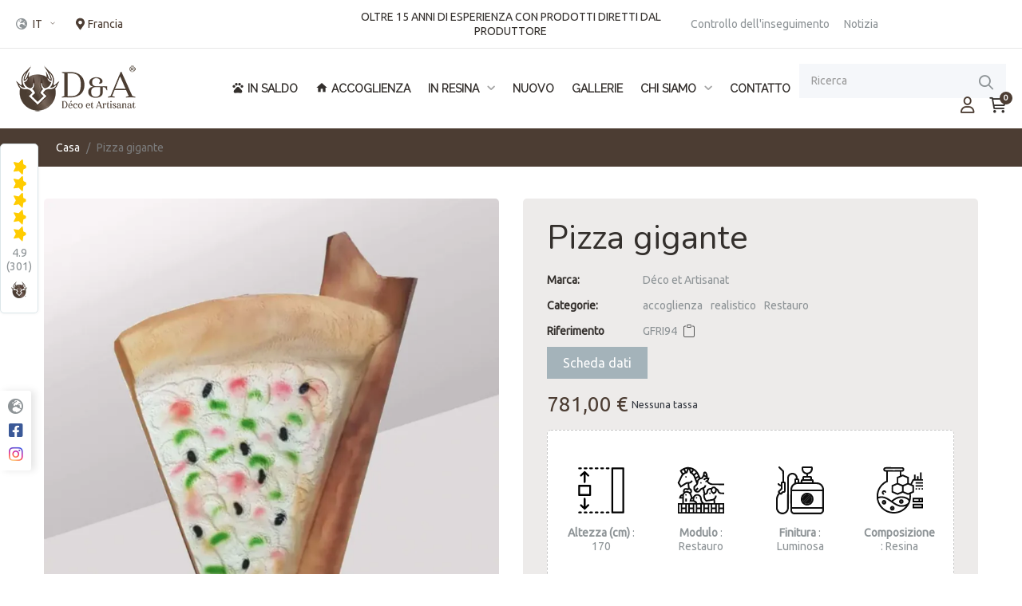

--- FILE ---
content_type: text/html; charset=utf-8
request_url: https://www.deco-artisanat.com/it/accoglienza/1200-pizza-gigante-3357640563509.html
body_size: 58000
content:

 


<!doctype html>
<html lang="it-IT"  class="" >

  <head>
    
      
  <meta charset="utf-8">


  <meta http-equiv="x-ua-compatible" content="ie=edge">



  <title>Statua di una pizza gigante in resina ideale per la tua decorazione | Déco et Artisanat</title>
  
    
  
  <meta name="description" content="Statua di una pgigantesco in resina e resistente al gelo e alla pioggia, lacca e vernice UV ad alta resistenza.Ideale per decorazioni interne ed esterne. ">
  <meta name="keywords" content="">
        <link rel="canonical" href="https://www.deco-artisanat.com/it/accoglienza/1200-pizza-gigante-3357640563509.html">
    
          <link rel="alternate" href="https://www.deco-artisanat.com/fr/accueil/1200-pizza-geante--3357640563509.html" hreflang="fr">
          <link rel="alternate" href="https://www.deco-artisanat.com/de/zuhause/1200-riesenpizza-3357640563509.html" hreflang="de-de">
          <link rel="alternate" href="https://www.deco-artisanat.com/en/welcome/1200-giant-pizza-3357640563509.html" hreflang="en-us">
          <link rel="alternate" href="https://www.deco-artisanat.com/it/accoglienza/1200-pizza-gigante-3357640563509.html" hreflang="it-it">
          <link rel="alternate" href="https://www.deco-artisanat.com/es/bienvenida/1200-pizza-gigante-3357640563509.html" hreflang="es-es">
          <link rel="alternate" href="https://www.deco-artisanat.com/pt/bem-vindo/1200-pizza-gigante-3357640563509.html" hreflang="pt-pt">
          <link rel="alternate" href="https://www.deco-artisanat.com/nl/categorieen/1200-gigantische-pizza-3357640563509.html" hreflang="nl-nl">
          <link rel="alternate" href="https://www.deco-artisanat.com/si/accueil/1200-pizza-geante--3357640563509.html" hreflang="sl-si">
      
  
		<script type="application/ld+json">
			{
				"@context": "http://schema.org",
				"@type": "Organization",
				"legalName" : "Déco et Artisanat (Animaux en résine)",
				"name": "Déco et Artisanat (Animaux en résine)",
				"description": "Déco et Artisanat propose un large choix de statues et d'animaux décoratives en résine pour les décorations d'intérieur et d'extérieur.",
				"url": "https://www.deco-artisanat.com/",
				"logo": "https://www.deco-artisanat.com/img/deco-de-l-artisanat-logo-1560361003.jpg",
				"email": "contact@deco-artisanat.com",
				"address" : {
					  "@type" : "PostalAddress",
					  "streetAddress" : "15 Route de Haguenau",
					  "addressLocality" : "Morsbronn-les-Bains",
					  "postalCode" : "67360"
				},
				"sameAs" : [
					"https://www.facebook.com/decoetartisanat/",
					"https://www.instagram.com/decoetartisanat/"
				], 
				"contactPoint": [{
					"@type" : "ContactPoint",
					"telephone": "+33 388 54 08 47",
					"areaServed" : "FR",
					"contactType": "customer service",
					"contactOption": "TollFree"
				}]
			}
		</script>
		<script type="application/ld+json">
			{
			  "@context" : "http://schema.org",
			  "@type" : "WebSite", 
			  "name" : "Déco et Artisanat",
			  "url" : "https://www.deco-artisanat.com/",
			  "potentialAction" : {
				"@type" : "SearchAction",
				"target" : "https://www.deco-artisanat.com/recherche?s={search_term}",
				"query-input" : "required name=search_term"
			  }                     
			}
		</script>
	
  
    <script type="application/ld+json">
  {
    "@context": "https://schema.org",
    "@type": "Organization",
    "name" : "Déco et Artisanat",
    "url" : "https://www.deco-artisanat.com/it/"
         ,"logo": {
        "@type": "ImageObject",
        "url":"https://www.deco-artisanat.com/img/logo-1686062197.jpg"
      }
      }
</script>

<script type="application/ld+json">
  {
    "@context": "https://schema.org",
    "@type": "WebPage",
    "isPartOf": {
      "@type": "WebSite",
      "url":  "https://www.deco-artisanat.com/it/",
      "name": "Déco et Artisanat"
    },
    "name": "Statua di una pizza gigante in resina ideale per la tua decorazione",
    "url":  "https://www.deco-artisanat.com/it/accoglienza/1200-pizza-gigante-3357640563509.html"
  }
</script>


  <script type="application/ld+json">
    {
      "@context": "https://schema.org",
      "@type": "BreadcrumbList",
      "itemListElement": [
                  {
            "@type": "ListItem",
            "position": 1,
            "name": "Casa",
            "item": "https://www.deco-artisanat.com/it/"
          },                  {
            "@type": "ListItem",
            "position": 2,
            "name": "Pizza gigante",
            "item": "https://www.deco-artisanat.com/it/accoglienza/1200-pizza-gigante-3357640563509.html"
          }              ]
    }
  </script>
  
  
  
      <script type="application/ld+json">
  {
    "@context": "https://schema.org/",
    "@type": "Product",
    "name": "Pizza gigante",
    "description": "Statua di una pgigantesco in resina e resistente al gelo e alla pioggia, lacca e vernice UV ad alta resistenza.Ideale per decorazioni interne ed esterne. ",
    "category": "accoglienza",
    "image" :"https://d1c69cod0focdl.cloudfront.net/img/p/9/4/8/8/9488-home_default.jpg",    "sku": "GFRI94",
    "mpn": "GFRI94"
    ,"gtin13": "3357640563509"
        ,
    "brand": {
      "@type": "Brand",
      "name": "Déco et Artisanat"
    }
        ,
    "aggregateRating": {
      "@type": "AggregateRating",
      "ratingValue": "5",
      "reviewCount": "1"
    }
        ,
    "weight": {
        "@context": "https://schema.org",
        "@type": "QuantitativeValue",
        "value": "40.000000",
        "unitCode": "kg"
    }
        ,
    "offers": {
      "@type": "Offer",
      "priceCurrency": "EUR",
      "name": "Pizza gigante",
      "price": "781",
      "url": "https://www.deco-artisanat.com/it/accoglienza/1200-pizza-gigante-3357640563509.html",
      "priceValidUntil": "2026-02-03",
              "image": ["https://d1c69cod0focdl.cloudfront.net/img/p/9/4/8/8/9488-large_default.jpg"],
            "sku": "GFRI94",
      "mpn": "GFRI94",
      "gtin13": "3357640563509",                  "availability": "https://schema.org/BackOrder",
      "seller": {
        "@type": "Organization",
        "name": "Déco et Artisanat"
      }
    }
      }
</script>

  
  
    
  

  
    <meta property="og:title" content="Statua di una pizza gigante in resina ideale per la tua decorazione" />
    <meta property="og:description" content="Statua di una pgigantesco in resina e resistente al gelo e alla pioggia, lacca e vernice UV ad alta resistenza.Ideale per decorazioni interne ed esterne. " />
    <meta property="og:url" content="https://www.deco-artisanat.com/it/accoglienza/1200-pizza-gigante-3357640563509.html" />
    <meta property="og:site_name" content="Déco et Artisanat" />
        



  <meta name="viewport" content="width=device-width, initial-scale=1">



  <link rel="icon" type="image/vnd.microsoft.icon" href="https://www.deco-artisanat.com/img/favicon.ico?1698674831">
  <link rel="shortcut icon" type="image/x-icon" href="https://www.deco-artisanat.com/img/favicon.ico?1698674831">



    <link rel="stylesheet" href="https://cdn.jsdelivr.net/npm/@alma/widgets@4.x.x/dist/widgets.min.css" type="text/css" media="all">
  <link rel="stylesheet" href="https://fonts.googleapis.com/icon?family=Material+Icons" type="text/css" media="all">
  <link rel="stylesheet" href="https://d1c69cod0focdl.cloudfront.net/themes/leo_hnice/assets/cache/theme-18397c2370.css" type="text/css" media="all">
<link rel="stylesheet" href="/themes/leo_hnice/assets/css/leoblog.css" type="text/css" media="all">



   


  <script type="text/javascript">
        var ETS_RV_CUSTOMER_IS_LOGGED = false;
        var ETS_RV_DEFAULT_LANGUAGE_MSG = "La lingua predefinita non pu\u00f2 essere vuota!";
        var ETS_RV_DEFAULT_RATE = 5;
        var ETS_RV_DESIGN_COLOR1 = 0;
        var ETS_RV_DISPLAY_RATE_AND_QUESTION = "button";
        var ETS_RV_PRESS_ENTER_ENABLED = 0;
        var ETS_RV_QUESTION_ENABLED = 1;
        var ETS_RV_RECAPTCHA_ENABLED = 0;
        var ETS_RV_RECAPTCHA_FOR = ["review","comment","reply","qa","qa_answer","qa_comment"];
        var ETS_RV_RECAPTCHA_SITE_KEY = "";
        var ETS_RV_RECAPTCHA_TYPE = "recaptcha_v2";
        var ETS_RV_RECAPTCHA_USER_REGISTERED = 1;
        var ETS_RV_RECAPTCHA_VALID = 0;
        var ETS_RV_REQUIRE_TITLE = 1;
        var ETS_RV_REVIEW_ENABLED = 1;
        var PS_ATTACHMENT_MAXIMUM_SIZE = 134217728;
        var PS_ATTACHMENT_MAXIMUM_SIZE_TEXT = "128 MB";
        var addJsDef = false;
        var ajaxsearch = "";
        var always_load_content = false;
        var back_office = 0;
        var elementorFrontendConfig = {"environmentMode":{"edit":false,"wpPreview":true},"is_rtl":false,"breakpoints":{"xs":0,"sm":480,"md":768,"lg":1025,"xl":1440,"xxl":1600},"version":"1.1.3","urls":{"assets":"https:\/\/www.deco-artisanat.com\/modules\/leoelements\/assets\/"},"settings":{"general":{"elementor_global_image_lightbox":"yes","elementor_enable_lightbox_in_editor":"yes"}}};
        var ets_rv_datetime_picker = "{\"prevText\":\"\",\"nextText\":\"\",\"dateFormat\":\"yy-mm-dd\",\"currentText\":\"\",\"closeText\":\"\",\"ampm\":false,\"amNames\":[\"AM\",\"A\"],\"pmNames\":[\"PM\",\"P\"],\"timeFormat\":\"hh:mm:ss tt\",\"timeSuffix\":\"\",\"timeOnlyTitle\":\"\",\"timeText\":\"\",\"hourText\":\"\",\"minuteText\":\"\",\"maxDate\":\"2026-01-19 07:02:50\"}";
        var ets_rv_datetime_picker_closeText = "Fatto";
        var ets_rv_datetime_picker_currentText = "Adesso";
        var ets_rv_datetime_picker_hourText = "Ora";
        var ets_rv_datetime_picker_minuteText = "Minuto";
        var ets_rv_datetime_picker_timeOnlyTitle = "Scegli il tempo";
        var ets_rv_datetime_picker_timeText = "Tempo";
        var ets_rv_please_sign_dislike = "Accedi o registrati per non mi piace";
        var ets_rv_please_sign_like = "Accedi o registrati per mettere mi piace";
        var ets_rv_please_sign_question = "Accedi o registrati per porre la tua domanda";
        var ets_rv_please_sign_review = "Accedi o registrati per scrivere la tua recensione";
        var file_is_to_large_text = "Il file \u00e8 troppo grande. Dimensione massima consentita: %s";
        var file_not_valid_text = "Il tipo di file non \u00e8 consentito";
        var hiAcceptedCookies = {"1":false,"2":false,"3":false,"4":false,"5":false};
        var hiCookieGoogleConsentSettings = {"consentMode":true,"adStorageDefaultValue":"granted","analyticsStorageDefaultValue":"granted","adStorageCookieType":3,"analyticsStorageCookieType":3,"adsDataRedaction":false,"urlPassthrough":false,"adUserDataDefaultValue":"denied","adUserDataCookieType":0,"adPersonalizationDefaultValue":"denied","adPersonalizationCookieType":0,"cookiesAccepted":0,"adStorageCookieTypeGranted":"denied","analyticsStorageCookieTypeGranted":"denied","adUserDataCookieTypeGranted":"denied","adPersonalizationCookieTypeGranted":"denied"};
        var hiGoogleConnect = {"frontUrl":"https:\/\/www.deco-artisanat.com\/it\/module\/higoogleconnect\/googleConnect","secure_key":"50904514490d3aac551d376c81259c82"};
        var homeSize = {"width":"400","height":"500"};
        var isLogged = false;
        var jolisearch = {"amb_joli_search_action":"https:\/\/www.deco-artisanat.com\/it\/rechercher","amb_joli_search_link":"https:\/\/www.deco-artisanat.com\/it\/rechercher","amb_joli_search_controller":"jolisearch","blocksearch_type":"top","show_cat_desc":0,"ga_acc":0,"id_lang":4,"url_rewriting":true,"use_autocomplete":2,"minwordlen":3,"l_products":"Prodotti","l_manufacturers":"Produttori","l_suppliers":"Suppliers","l_categories":"Categorie","l_no_results_found":"nessun risultato trovato","l_more_results":"Pi\u00f9 risultati","ENT_QUOTES":3,"jolisearch_position":{"my":"center top","at":"center bottom","collision":"fit none"},"classes":"ps17 centered-list","display_manufacturer":"","display_supplier":"","display_category":"1","use_mobile_ux":"1","mobile_media_breakpoint":"576","mobile_opening_selector":"","show_add_to_cart_button":"","add_to_cart_button_style":1,"show_features":"1","feature_ids":[6],"show_feature_values_only":false,"show_price":"1","theme":"finder"};
        var language_code = "it";
        var leo_search_url = "https:\/\/www.deco-artisanat.com\/it\/module\/leoproductsearch\/productsearch";
        var leoproductsearch_static_token = "ce6cdbe6318c6d69c961f88ac576ff35";
        var leoproductsearch_token = "9b6f6dbc8513d16e11538aa20408c30c";
        var lps_show_product_img = "";
        var lps_show_product_price = false;
        var numpro_display = "3";
        var opLeoElements = {"ajax":"\/\/www.deco-artisanat.com\/it\/module\/leoelements\/ajax?token=9b6f6dbc8513d16e11538aa20408c30c","contact":"\/\/www.deco-artisanat.com\/it\/module\/leoelements\/contact","subscription":"\/\/www.deco-artisanat.com\/it\/module\/leoelements\/subscription","cart":"\/\/www.deco-artisanat.com\/it\/module\/leoelements\/cart","all_results_product":"View all product results","no_products":"No products found","languages":{"1":"https:\/\/www.deco-artisanat.com\/fr\/accueil\/1200-pizza-geante--3357640563509.html","2":"https:\/\/www.deco-artisanat.com\/de\/zuhause\/1200-riesenpizza-3357640563509.html","3":"https:\/\/www.deco-artisanat.com\/en\/welcome\/1200-giant-pizza-3357640563509.html","4":"https:\/\/www.deco-artisanat.com\/it\/accoglienza\/1200-pizza-gigante-3357640563509.html","5":"https:\/\/www.deco-artisanat.com\/es\/bienvenida\/1200-pizza-gigante-3357640563509.html","6":"https:\/\/www.deco-artisanat.com\/pt\/bem-vindo\/1200-pizza-gigante-3357640563509.html","7":"https:\/\/www.deco-artisanat.com\/nl\/categorieen\/1200-gigantische-pizza-3357640563509.html","10":"https:\/\/www.deco-artisanat.com\/si\/accueil\/1200-pizza-geante--3357640563509.html","length":8},"currencies":[]};
        var opLeoElementsList = {"gridLeft":[{"name":"code","code":"{block name=_APAPOST_product_flags_APAPOST_}_APENTER__APTAB_<ul class=_APQUOT_product-flags_APQUOT_>_APENTER__APTAB__APTAB_<li class=_APQUOT_product-flag online-only_APQUOT_>{$product.reference_to_display}<\/li>_APENTER__APTAB__APTAB_<li class=_APQUOT_product-flag online-only_APQUOT_>_APENTER__APTAB__APTAB__APTAB_{* {foreach from=$product.features item=feature}_APENTER__APTAB__APTAB__APTAB__APTAB_{if $feature.name == _APAPOST_Hauteur (cm)_APAPOST_}_APENTER__APTAB__APTAB__APTAB__APTAB__APTAB_H.{$feature.value} cm_APENTER__APTAB__APTAB__APTAB__APTAB_{\/if}_APENTER__APTAB__APTAB__APTAB_{\/foreach} *}_APENTER__APTAB__APTAB__APTAB_{foreach from=$product.features item=feature}_APENTER__APTAB__APTAB__APTAB__APTAB_{if $feature.id_feature == _APAPOST_6_APAPOST_}_APENTER__APTAB__APTAB__APTAB__APTAB__APTAB_H.{$feature.value} cm_APENTER__APTAB__APTAB__APTAB__APTAB_{\/if}_APENTER__APTAB__APTAB__APTAB_{\/foreach}_APENTER__APTAB__APTAB_<\/li>_APENTER__APTAB__APTAB_{foreach from=$product.flags item=flag}_APENTER__APTAB__APTAB__APTAB_<li class=_APQUOT_product-flag {$flag.type}_APQUOT_>{$flag.label|replace:_APAPOST_Neuf_APAPOST_:_APAPOST_Nouveau_APAPOST_}<\/li>_APENTER__APTAB__APTAB_{\/foreach}_APENTER__APTAB_<\/ul>_APENTER__APTAB_{if $product.quantity == 1}_APENTER__APTAB__APTAB_<div class=_APQUOT_alignementdroite_APQUOT_>_APENTER__APTAB__APTAB__APTAB_<div class=_APQUOT_cercle jaune_APQUOT_><\/div>_APENTER__APTAB__APTAB_<\/div>_APENTER__APTAB_{elseif $product.quantity > 1}_APENTER__APTAB__APTAB_<div class=_APQUOT_alignementdroite_APQUOT_>_APENTER__APTAB__APTAB__APTAB_<div class=_APQUOT_cercle vert_APQUOT_><\/div>_APENTER__APTAB__APTAB_<\/div>_APENTER__APTAB_{else}_APENTER__APTAB__APTAB_<div class=_APQUOT_alignementdroite_APQUOT_>_APENTER__APTAB__APTAB__APTAB_<div class=_APQUOT_cercle orange_APQUOT_><\/div>_APENTER__APTAB__APTAB_<\/div>_APENTER__APTAB_{\/if}_APENTER_{\/block}"},{"name":"code","code":"{if isset($product.specific_prices) && isset($product.specific_prices.to) && $product.specific_prices.to != _APAPOST_0000-00-00 00:00:00_APAPOST_}_APENTER__APTAB_<div class=_APQUOT_leo-more-cdown_APQUOT_ data-idproduct=_APQUOT_{$product.id_product}_APQUOT_><\/div>_APENTER_{\/if}"},{"name":"product_thumbnail"},{"name":"functional_buttons","element":[{"name":"quickview"},{"name":"code","code":"<div id=_APQUOT_new_APQUOT_ class=_APQUOT_quickview{if !$product.main_variants} no-variants{\/if} hidden-sm-down_APQUOT_>_APENTER_<a href=_APQUOT_{$product.url}_APQUOT_ target=_APQUOT_blank_APQUOT_ class=_APQUOT_newindows_APQUOT_ title=_APQUOT_{l s=_APAPOST_newindows_APAPOST_ d=_APAPOST_Shop.Theme.DecoEtArtisanat_APAPOST_}_APQUOT_>_APENTER__APTAB_<span class=_APQUOT_leo-quickview-bt-loading cssload-speeding-wheel_APQUOT_><\/span>_APENTER__APTAB_<span class=_APQUOT_leo-quickview-bt-content_APQUOT_>_APENTER__APTAB__APTAB_<i class=_APQUOT_material-icons search_APQUOT_>_APENTER__APTAB__APTAB__APTAB_<svg_APENTER__APTAB__APTAB__APTAB__APTAB_fill=_APQUOT_#4C3D33_APQUOT__APENTER__APTAB__APTAB__APTAB__APTAB_width=_APQUOT_100%_APQUOT__APENTER__APTAB__APTAB__APTAB__APTAB_height=_APQUOT_100%_APQUOT__APENTER__APTAB__APTAB__APTAB__APTAB_viewBox=_APQUOT_0 0 64 64_APQUOT__APENTER__APTAB__APTAB__APTAB__APTAB_version=_APQUOT_1.1_APQUOT__APENTER__APTAB__APTAB__APTAB__APTAB_xmlns=_APQUOT_http:\/\/www.w3.org\/2000\/svg_APQUOT__APENTER__APTAB__APTAB__APTAB__APTAB_xmlns:xlink=_APQUOT_http:\/\/www.w3.org\/1999\/xlink_APQUOT__APENTER__APTAB__APTAB__APTAB__APTAB_xml:space=_APQUOT_preserve_APQUOT__APENTER__APTAB__APTAB__APTAB__APTAB_xmlns:serif=_APQUOT_http:\/\/www.serif.com\/_APQUOT__APENTER__APTAB__APTAB__APTAB__APTAB_style=_APQUOT_fill-rule: evenodd; clip-rule: evenodd; stroke-linejoin: round; stroke-miterlimit: 2;_APQUOT__APENTER__APTAB__APTAB__APTAB_>_APENTER__APTAB__APTAB__APTAB__APTAB_<rect id=_APQUOT_Icons_APQUOT_ x=_APQUOT_-896_APQUOT_ y=_APQUOT_0_APQUOT_ width=_APQUOT_1280_APQUOT_ height=_APQUOT_800_APQUOT_ style=_APQUOT_fill: none;_APQUOT_ \/>_APENTER__APTAB__APTAB__APTAB__APTAB_<g id=_APQUOT_Icons1_APQUOT_ serif:id=_APQUOT_Icons_APQUOT_>_APENTER__APTAB__APTAB__APTAB__APTAB__APTAB_<g id=_APQUOT_Strike_APQUOT_><\/g>_APENTER__APTAB__APTAB__APTAB__APTAB__APTAB_<g id=_APQUOT_H1_APQUOT_><\/g>_APENTER__APTAB__APTAB__APTAB__APTAB__APTAB_<g id=_APQUOT_H2_APQUOT_><\/g>_APENTER__APTAB__APTAB__APTAB__APTAB__APTAB_<g id=_APQUOT_H3_APQUOT_><\/g>_APENTER__APTAB__APTAB__APTAB__APTAB__APTAB_<g id=_APQUOT_list-ul_APQUOT_><\/g>_APENTER__APTAB__APTAB__APTAB__APTAB__APTAB_<g id=_APQUOT_hamburger-1_APQUOT_><\/g>_APENTER__APTAB__APTAB__APTAB__APTAB__APTAB_<g id=_APQUOT_hamburger-2_APQUOT_><\/g>_APENTER__APTAB__APTAB__APTAB__APTAB__APTAB_<g id=_APQUOT_list-ol_APQUOT_><\/g>_APENTER__APTAB__APTAB__APTAB__APTAB__APTAB_<g id=_APQUOT_list-task_APQUOT_><\/g>_APENTER__APTAB__APTAB__APTAB__APTAB__APTAB_<g id=_APQUOT_trash_APQUOT_><\/g>_APENTER__APTAB__APTAB__APTAB__APTAB__APTAB_<g id=_APQUOT_vertical-menu_APQUOT_><\/g>_APENTER__APTAB__APTAB__APTAB__APTAB__APTAB_<g id=_APQUOT_horizontal-menu_APQUOT_><\/g>_APENTER__APTAB__APTAB__APTAB__APTAB__APTAB_<g id=_APQUOT_sidebar-2_APQUOT_><\/g>_APENTER__APTAB__APTAB__APTAB__APTAB__APTAB_<g id=_APQUOT_Pen_APQUOT_><\/g>_APENTER__APTAB__APTAB__APTAB__APTAB__APTAB_<g id=_APQUOT_Pen1_APQUOT_ serif:id=_APQUOT_Pen_APQUOT_><\/g>_APENTER__APTAB__APTAB__APTAB__APTAB__APTAB_<g id=_APQUOT_clock_APQUOT_><\/g>_APENTER__APTAB__APTAB__APTAB__APTAB__APTAB_<g id=_APQUOT_external-link_APQUOT_>_APENTER__APTAB__APTAB__APTAB__APTAB__APTAB__APTAB_<path_APENTER__APTAB__APTAB__APTAB__APTAB__APTAB__APTAB__APTAB_d=_APQUOT_M36.026,20.058l-21.092,0c-1.65,0 -2.989,1.339 -2.989,2.989l0,25.964c0,1.65 1.339,2.989 2.989,2.989l26.024,0c1.65,0 2.989,-1.339 2.989,-2.989l0,-20.953l3.999,0l0,21.948c0,3.308 -2.686,5.994 -5.995,5.995l-28.01,0c-3.309,0 -5.995,-2.687 -5.995,-5.995l0,-27.954c0,-3.309 2.686,-5.995 5.995,-5.995l22.085,0l0,4.001Z_APQUOT__APENTER__APTAB__APTAB__APTAB__APTAB__APTAB__APTAB_\/>_APENTER__APTAB__APTAB__APTAB__APTAB__APTAB__APTAB_<path d=_APQUOT_M55.925,25.32l-4.005,0l0,-10.481l-27.894,27.893l-2.832,-2.832l27.895,-27.895l-10.484,0l0,-4.005l17.318,0l0.002,0.001l0,17.319Z_APQUOT_ \/>_APENTER__APTAB__APTAB__APTAB__APTAB__APTAB_<\/g>_APENTER__APTAB__APTAB__APTAB__APTAB__APTAB_<g id=_APQUOT_hr_APQUOT_><\/g>_APENTER__APTAB__APTAB__APTAB__APTAB__APTAB_<g id=_APQUOT_info_APQUOT_><\/g>_APENTER__APTAB__APTAB__APTAB__APTAB__APTAB_<g id=_APQUOT_warning_APQUOT_><\/g>_APENTER__APTAB__APTAB__APTAB__APTAB__APTAB_<g id=_APQUOT_plus-circle_APQUOT_><\/g>_APENTER__APTAB__APTAB__APTAB__APTAB__APTAB_<g id=_APQUOT_minus-circle_APQUOT_><\/g>_APENTER__APTAB__APTAB__APTAB__APTAB__APTAB_<g id=_APQUOT_vue_APQUOT_><\/g>_APENTER__APTAB__APTAB__APTAB__APTAB__APTAB_<g id=_APQUOT_cog_APQUOT_><\/g>_APENTER__APTAB__APTAB__APTAB__APTAB__APTAB_<g id=_APQUOT_logo_APQUOT_><\/g>_APENTER__APTAB__APTAB__APTAB__APTAB__APTAB_<g id=_APQUOT_radio-check_APQUOT_><\/g>_APENTER__APTAB__APTAB__APTAB__APTAB__APTAB_<g id=_APQUOT_eye-slash_APQUOT_><\/g>_APENTER__APTAB__APTAB__APTAB__APTAB__APTAB_<g id=_APQUOT_eye_APQUOT_><\/g>_APENTER__APTAB__APTAB__APTAB__APTAB__APTAB_<g id=_APQUOT_toggle-off_APQUOT_><\/g>_APENTER__APTAB__APTAB__APTAB__APTAB__APTAB_<g id=_APQUOT_shredder_APQUOT_><\/g>_APENTER__APTAB__APTAB__APTAB__APTAB__APTAB_<g id=_APQUOT_spinner--loading--dots-_APQUOT_ serif:id=_APQUOT_spinner [loading, dots]_APQUOT_><\/g>_APENTER__APTAB__APTAB__APTAB__APTAB__APTAB_<g id=_APQUOT_react_APQUOT_><\/g>_APENTER__APTAB__APTAB__APTAB__APTAB__APTAB_<g id=_APQUOT_check-selected_APQUOT_><\/g>_APENTER__APTAB__APTAB__APTAB__APTAB__APTAB_<g id=_APQUOT_turn-off_APQUOT_><\/g>_APENTER__APTAB__APTAB__APTAB__APTAB__APTAB_<g id=_APQUOT_code-block_APQUOT_><\/g>_APENTER__APTAB__APTAB__APTAB__APTAB__APTAB_<g id=_APQUOT_user_APQUOT_><\/g>_APENTER__APTAB__APTAB__APTAB__APTAB__APTAB_<g id=_APQUOT_coffee-bean_APQUOT_><\/g>_APENTER__APTAB__APTAB__APTAB__APTAB__APTAB_<g id=_APQUOT_coffee-beans_APQUOT_>_APENTER__APTAB__APTAB__APTAB__APTAB__APTAB__APTAB_<g id=_APQUOT_coffee-bean1_APQUOT_ serif:id=_APQUOT_coffee-bean_APQUOT_><\/g>_APENTER__APTAB__APTAB__APTAB__APTAB__APTAB_<\/g>_APENTER__APTAB__APTAB__APTAB__APTAB__APTAB_<g id=_APQUOT_coffee-bean-filled_APQUOT_><\/g>_APENTER__APTAB__APTAB__APTAB__APTAB__APTAB_<g id=_APQUOT_coffee-beans-filled_APQUOT_>_APENTER__APTAB__APTAB__APTAB__APTAB__APTAB__APTAB_<g id=_APQUOT_coffee-bean2_APQUOT_ serif:id=_APQUOT_coffee-bean_APQUOT_><\/g>_APENTER__APTAB__APTAB__APTAB__APTAB__APTAB_<\/g>_APENTER__APTAB__APTAB__APTAB__APTAB__APTAB_<g id=_APQUOT_clipboard_APQUOT_><\/g>_APENTER__APTAB__APTAB__APTAB__APTAB__APTAB_<g id=_APQUOT_clipboard-paste_APQUOT_><\/g>_APENTER__APTAB__APTAB__APTAB__APTAB__APTAB_<g id=_APQUOT_clipboard-copy_APQUOT_><\/g>_APENTER__APTAB__APTAB__APTAB__APTAB__APTAB_<g id=_APQUOT_Layer1_APQUOT_><\/g>_APENTER__APTAB__APTAB__APTAB__APTAB_<\/g>_APENTER__APTAB__APTAB__APTAB_<\/svg>_APENTER__APTAB__APTAB_<\/i>_APENTER__APTAB__APTAB_<span class=_APQUOT_infonew_APQUOT_>{l s=_APAPOST_newindows_APAPOST_ d=_APAPOST_Shop.Theme.DecoEtArtisanat_APAPOST_}<\/span>_APENTER__APTAB_<\/span>_APENTER_<\/a>_APENTER_<\/div>"},{"name":"add_to_cart"}]}],"gridRight":[{"name":"code","code":"{if isset($product.category_name) && isset($product.id_category_default)}_APENTER__APTAB_<div class=_APQUOT_category-default_APQUOT_>_APENTER__APTAB__APTAB_<a href=_APQUOT_{$link->getCategoryLink($product.id_category_default)|escape:_APAPOST_html_APAPOST_:_APAPOST_UTF-8_APAPOST_}_APQUOT_ title=_APQUOT_{$product.category_name}_APQUOT_>{$product.category_name}<\/a>_APENTER__APTAB_<\/div>_APENTER_{\/if}"},{"name":"product_name"},{"name":"product_price_and_shipping"},{"name":"code","code":"<div class=_APQUOT_avisListeProduits_APQUOT_>_APENTER__APTAB_{hook h=_APAPOST_displayProductListReviews_APAPOST_ product=$product}_APENTER_<\/div>"},{"name":"code","code":"{if $product.cover}<link itemprop=_APQUOT_image_APQUOT_ href=_APQUOT_{$product.cover.medium.url}_APQUOT_ \/>{\/if}_APENTER_{if $product.reference_to_display}<meta itemprop=_APQUOT_sku_APQUOT_ content=_APQUOT_{$product.reference_to_display}_APQUOT_ \/>{\/if}_APENTER_{if isset($product.ean13) && $product.ean13 != _APAPOST__APAPOST_}_APENTER__APTAB_<meta itemprop=_APQUOT_gtin13_APQUOT_ content=_APQUOT_{$product.ean13}_APQUOT_ \/>_APENTER_{elseif isset($product.upc) && $product.upc != _APAPOST__APAPOST_}_APENTER__APTAB_<meta itemprop=_APQUOT_gtin13_APQUOT_ content=_APQUOT_{$product.upc}_APQUOT_ \/>_APENTER_{elseif isset($product.isbn) && $product.isbn != _APAPOST__APAPOST_}_APENTER__APTAB_<meta itemprop=_APQUOT_gtin13_APQUOT_ content=_APQUOT_{$product.isbn}_APQUOT_ \/>_APENTER_{else}_APENTER__APTAB_<meta itemprop=_APQUOT_productID_APQUOT_ content=_APQUOT_ProWebmasters:{$product->id}_APQUOT_ \/>_APENTER_{\/if}_APENTER_{foreach from=$product.features item=feature}_APENTER__APTAB_{if $feature.id_feature == _APAPOST_21_APAPOST_}_APENTER__APTAB__APTAB__APTAB_<meta itemprop=_APQUOT_color_APQUOT_ content=_APQUOT_{$feature.value}_APQUOT_>_APENTER__APTAB_{\/if}_APENTER__APTAB_{if $feature.id_feature == _APAPOST_1_APAPOST_}_APENTER__APTAB__APTAB_<meta itemprop=_APQUOT_material_APQUOT_ content=_APQUOT_{$feature.value}_APQUOT_>_APENTER__APTAB_{\/if}_APENTER__APTAB_{if $feature.id_feature == _APAPOST_8_APAPOST_}_APENTER__APTAB__APTAB_<meta itemprop=_APQUOT_pattern_APQUOT_ content=_APQUOT_{$feature.value}_APQUOT_>_APENTER__APTAB_{\/if}_APENTER_{\/foreach}_APENTER_<meta itemprop=_APQUOT_mpn_APQUOT_ content=_APQUOT_{$product->reference}_APQUOT_ \/>_APENTER_<div itemprop=_APQUOT_brand_APQUOT_ itemtype=_APQUOT_https:\/\/schema.org\/Brand_APQUOT_ itemscope style=_APQUOT_display:none_APQUOT_>_APENTER_   <meta itemprop=_APQUOT_name_APQUOT_ content=_APQUOT_{Configuration::get(_APAPOST_PS_SHOP_NAME_APAPOST_)}_APQUOT_ \/>_APENTER_<\/div>"}],"listing_product_mode":"grid","listing_product_column_module":"3","listing_product_column":"3","listing_product_largedevice":"3","listing_product_tablet":"2","listing_product_extrasmalldevice":"1","listing_product_mobile":"1","top_total":"1","top_sortby":"1","top_grid":"1","pg_count":"1","pg_type":"1","plist_load_more_product_img":"1","plist_load_more_product_img_option":"3","plist_load_multi_product_img":"0","plist_load_cdown":"0","lmobile_swipe":"0","class":"plist-1"};
        var prestashop = {"cart":{"products":[],"totals":{"total":{"type":"total","label":"Totale","amount":0,"value":"0,00\u00a0\u20ac"},"total_including_tax":{"type":"total","label":"Totale (tasse incl.)","amount":0,"value":"0,00\u00a0\u20ac"},"total_excluding_tax":{"type":"total","label":"Totale (tasse escl.)","amount":0,"value":"0,00\u00a0\u20ac"}},"subtotals":{"products":{"type":"products","label":"Totale parziale","amount":0,"value":"0,00\u00a0\u20ac"},"discounts":null,"shipping":{"type":"shipping","label":"Spedizione","amount":0,"value":""},"tax":{"type":"tax","label":"Iva inclusa","amount":0,"value":"0,00\u00a0\u20ac"}},"products_count":0,"summary_string":"0 articoli","vouchers":{"allowed":1,"added":[]},"discounts":[],"minimalPurchase":0,"minimalPurchaseRequired":""},"currency":{"id":1,"name":"Euro","iso_code":"EUR","iso_code_num":"978","sign":"\u20ac"},"customer":{"lastname":null,"firstname":null,"email":null,"birthday":null,"newsletter":null,"newsletter_date_add":null,"optin":null,"website":null,"company":null,"siret":null,"ape":null,"is_logged":false,"gender":{"type":null,"name":null},"addresses":[]},"country":{"id_zone":"24","id_currency":"0","call_prefix":"1","iso_code":"US","active":"1","contains_states":"1","need_identification_number":"0","need_zip_code":"1","zip_code_format":"NNNNN","display_tax_label":"0","name":{"1":"\u00c9tats-Unis","2":"Vereinigte Staaten","3":"United States","4":"Stati Uniti","5":"\u00c9tats-Unis","6":"Estados Unidos","7":"Verenigde Staten","8":"Stany Zjednoczone","9":"\u0421\u043f\u043e\u043b\u0443\u0447\u0435\u043d\u0456 \u0428\u0442\u0430\u0442\u0438","10":"Zdru\u017eene dr\u017eave Amerike"},"id":245},"language":{"name":"Italiano (Italian)","iso_code":"it","locale":"it-IT","language_code":"it-it","active":"1","is_rtl":"0","date_format_lite":"d\/m\/Y","date_format_full":"d\/m\/Y H:i:s","id":4},"page":{"title":"","canonical":"https:\/\/www.deco-artisanat.com\/it\/accoglienza\/1200-pizza-gigante-3357640563509.html","meta":{"title":"Statua di una pizza gigante in resina ideale per la tua decorazione","description":"Statua di una pgigantesco in resina e resistente al gelo e alla pioggia, lacca e vernice UV ad alta resistenza.Ideale per decorazioni interne ed esterne. ","keywords":"","robots":"index"},"page_name":"product","body_classes":{"lang-it":true,"lang-rtl":false,"country-US":true,"currency-EUR":true,"layout-full-width":true,"page-product":true,"tax-display-disabled":true,"page-customer-account":false,"product-id-1200":true,"product-Pizza gigante":true,"product-id-category-2":true,"product-id-manufacturer-1":true,"product-id-supplier-7":true,"product-available-for-order":true},"admin_notifications":[],"password-policy":{"feedbacks":{"0":"Molto debole","1":"Debole","2":"Media","3":"Forte","4":"Molto forte","Straight rows of keys are easy to guess":"I tasti consecutivi sono facili da indovinare","Short keyboard patterns are easy to guess":"Gli schemi brevi sulla tastiera sono facili da indovinare","Use a longer keyboard pattern with more turns":"Utilizza uno schema pi\u00f9 lungo sulla tastiera con pi\u00f9 variazioni","Repeats like \"aaa\" are easy to guess":"Le ripetizioni come \u201caaa\u201d sono facili da indovinare","Repeats like \"abcabcabc\" are only slightly harder to guess than \"abc\"":"Le ripetizioni come \u201cabcabcabc\u201d sono solo leggermente pi\u00f9 difficili da indovinare rispetto ad \u201cabc\u201d","Sequences like abc or 6543 are easy to guess":"Le sequenze come \"abc\" o 6543 sono facili da indovinare","Recent years are easy to guess":"Gli anni recenti sono facili da indovinare","Dates are often easy to guess":"Le date sono spesso facili da indovinare","This is a top-10 common password":"Questa \u00e8 una delle 10 password pi\u00f9 comuni","This is a top-100 common password":"Questa \u00e8 una delle 100 password pi\u00f9 comuni","This is a very common password":"Questa password \u00e8 molto comune","This is similar to a commonly used password":"Questa password \u00e8 simile a un\u2019altra comunemente utilizzata","A word by itself is easy to guess":"Una parola di per s\u00e9 \u00e8 facile da indovinare","Names and surnames by themselves are easy to guess":"Nomi e cognomi sono di per s\u00e9 facili da indovinare","Common names and surnames are easy to guess":"Nomi e cognomi comuni sono facili da indovinare","Use a few words, avoid common phrases":"Utilizza diverse parole, evita le frasi comuni","No need for symbols, digits, or uppercase letters":"Nessun bisogno di simboli, cifre o lettere maiuscole","Avoid repeated words and characters":"Evita parole e caratteri ripetuti","Avoid sequences":"Evita le sequenze","Avoid recent years":"Evita gli anni recenti","Avoid years that are associated with you":"Evita gli anni associati a te","Avoid dates and years that are associated with you":"Evita date e anni associati a te","Capitalization doesn't help very much":"Le maiuscole non sono molto efficaci","All-uppercase is almost as easy to guess as all-lowercase":"Tutto maiuscolo \u00e8 quasi altrettanto facile da indovinare di tutto minuscolo","Reversed words aren't much harder to guess":"Le parole al contrario non sono molto pi\u00f9 difficili da indovinare","Predictable substitutions like '@' instead of 'a' don't help very much":"Sostituzioni prevedibili come \"@\" invece di \"a\" non sono molto efficaci","Add another word or two. Uncommon words are better.":"Aggiungi una o due parole in pi\u00f9. Le parole insolite sono pi\u00f9 sicure."}}},"shop":{"name":"D\u00e9co et Artisanat","logo":"https:\/\/www.deco-artisanat.com\/img\/logo-1686062197.jpg","stores_icon":"https:\/\/www.deco-artisanat.com\/img\/logo_stores.png","favicon":"https:\/\/www.deco-artisanat.com\/img\/favicon.ico"},"core_js_public_path":"\/themes\/","urls":{"base_url":"https:\/\/www.deco-artisanat.com\/","current_url":"https:\/\/www.deco-artisanat.com\/it\/accoglienza\/1200-pizza-gigante-3357640563509.html","shop_domain_url":"https:\/\/www.deco-artisanat.com","img_ps_url":"https:\/\/www.deco-artisanat.com\/img\/","img_cat_url":"https:\/\/www.deco-artisanat.com\/img\/c\/","img_lang_url":"https:\/\/www.deco-artisanat.com\/img\/l\/","img_prod_url":"https:\/\/www.deco-artisanat.com\/img\/p\/","img_manu_url":"https:\/\/www.deco-artisanat.com\/img\/m\/","img_sup_url":"https:\/\/www.deco-artisanat.com\/img\/su\/","img_ship_url":"https:\/\/www.deco-artisanat.com\/img\/s\/","img_store_url":"https:\/\/www.deco-artisanat.com\/img\/st\/","img_col_url":"https:\/\/www.deco-artisanat.com\/img\/co\/","img_url":"https:\/\/www.deco-artisanat.com\/themes\/leo_hnice\/assets\/img\/","css_url":"https:\/\/www.deco-artisanat.com\/themes\/leo_hnice\/assets\/css\/","js_url":"https:\/\/www.deco-artisanat.com\/themes\/leo_hnice\/assets\/js\/","pic_url":"https:\/\/www.deco-artisanat.com\/upload\/","theme_assets":"https:\/\/www.deco-artisanat.com\/themes\/leo_hnice\/assets\/","theme_dir":"https:\/\/www.deco-artisanat.com\/themes\/leo_hnice\/","pages":{"address":"https:\/\/www.deco-artisanat.com\/it\/indirizzo","addresses":"https:\/\/www.deco-artisanat.com\/it\/indirizzi","authentication":"https:\/\/www.deco-artisanat.com\/it\/id","manufacturer":"https:\/\/www.deco-artisanat.com\/it\/marche","cart":"https:\/\/www.deco-artisanat.com\/it\/cestino","category":"https:\/\/www.deco-artisanat.com\/it\/index.php?controller=category","cms":"https:\/\/www.deco-artisanat.com\/it\/index.php?controller=cms","contact":"https:\/\/www.deco-artisanat.com\/it\/contattaci","discount":"https:\/\/www.deco-artisanat.com\/it\/consegna","guest_tracking":"https:\/\/www.deco-artisanat.com\/it\/monitoraggio-dell-ordine-degli-ospiti","history":"https:\/\/www.deco-artisanat.com\/it\/cronologia-dei-tuoi-ordini","identity":"https:\/\/www.deco-artisanat.com\/it\/identificare","index":"https:\/\/www.deco-artisanat.com\/it\/","my_account":"https:\/\/www.deco-artisanat.com\/it\/il-mio-account","order_confirmation":"https:\/\/www.deco-artisanat.com\/it\/conferma-dell-ordine","order_detail":"https:\/\/www.deco-artisanat.com\/it\/index.php?controller=order-detail","order_follow":"https:\/\/www.deco-artisanat.com\/it\/controllo-dell-inseguimento","order":"https:\/\/www.deco-artisanat.com\/it\/ordinato","order_return":"https:\/\/www.deco-artisanat.com\/it\/index.php?controller=order-return","order_slip":"https:\/\/www.deco-artisanat.com\/it\/ho","pagenotfound":"https:\/\/www.deco-artisanat.com\/it\/errore-404","password":"https:\/\/www.deco-artisanat.com\/it\/hai-dimenticato-la-password","pdf_invoice":"https:\/\/www.deco-artisanat.com\/it\/index.php?controller=pdf-invoice","pdf_order_return":"https:\/\/www.deco-artisanat.com\/it\/index.php?controller=pdf-order-return","pdf_order_slip":"https:\/\/www.deco-artisanat.com\/it\/index.php?controller=pdf-order-slip","prices_drop":"https:\/\/www.deco-artisanat.com\/it\/vendita-animali-oggetti-e-statue-in-resina","product":"https:\/\/www.deco-artisanat.com\/it\/index.php?controller=product","registration":"https:\/\/www.deco-artisanat.com\/it\/index.php?controller=registration","search":"https:\/\/www.deco-artisanat.com\/it\/ricercare","sitemap":"https:\/\/www.deco-artisanat.com\/it\/mappa-del-sito","stores":"https:\/\/www.deco-artisanat.com\/it\/i-negozi","supplier":"https:\/\/www.deco-artisanat.com\/it\/fornitori","new_products":"https:\/\/www.deco-artisanat.com\/it\/i-nuovi-prodotti-di-animali-e-statue-in-resina","brands":"https:\/\/www.deco-artisanat.com\/it\/marche","register":"https:\/\/www.deco-artisanat.com\/it\/index.php?controller=registration","order_login":"https:\/\/www.deco-artisanat.com\/it\/ordinato?login=1"},"alternative_langs":{"fr":"https:\/\/www.deco-artisanat.com\/fr\/accueil\/1200-pizza-geante--3357640563509.html","de-de":"https:\/\/www.deco-artisanat.com\/de\/zuhause\/1200-riesenpizza-3357640563509.html","en-us":"https:\/\/www.deco-artisanat.com\/en\/welcome\/1200-giant-pizza-3357640563509.html","it-it":"https:\/\/www.deco-artisanat.com\/it\/accoglienza\/1200-pizza-gigante-3357640563509.html","es-es":"https:\/\/www.deco-artisanat.com\/es\/bienvenida\/1200-pizza-gigante-3357640563509.html","pt-pt":"https:\/\/www.deco-artisanat.com\/pt\/bem-vindo\/1200-pizza-gigante-3357640563509.html","nl-nl":"https:\/\/www.deco-artisanat.com\/nl\/categorieen\/1200-gigantische-pizza-3357640563509.html","sl-si":"https:\/\/www.deco-artisanat.com\/si\/accueil\/1200-pizza-geante--3357640563509.html"},"actions":{"logout":"https:\/\/www.deco-artisanat.com\/it\/?mylogout="},"no_picture_image":{"bySize":{"cart_default":{"url":"https:\/\/www.deco-artisanat.com\/img\/p\/it-default-cart_default.jpg","width":200,"height":250},"small_default":{"url":"https:\/\/www.deco-artisanat.com\/img\/p\/it-default-small_default.jpg","width":200,"height":250},"medium_default":{"url":"https:\/\/www.deco-artisanat.com\/img\/p\/it-default-medium_default.jpg","width":400,"height":500},"home_default":{"url":"https:\/\/www.deco-artisanat.com\/img\/p\/it-default-home_default.jpg","width":400,"height":500},"large_default":{"url":"https:\/\/www.deco-artisanat.com\/img\/p\/it-default-large_default.jpg","width":800,"height":1000}},"small":{"url":"https:\/\/www.deco-artisanat.com\/img\/p\/it-default-cart_default.jpg","width":200,"height":250},"medium":{"url":"https:\/\/www.deco-artisanat.com\/img\/p\/it-default-medium_default.jpg","width":400,"height":500},"large":{"url":"https:\/\/www.deco-artisanat.com\/img\/p\/it-default-large_default.jpg","width":800,"height":1000},"legend":""}},"configuration":{"display_taxes_label":false,"display_prices_tax_incl":true,"is_catalog":false,"show_prices":true,"opt_in":{"partner":false},"quantity_discount":{"type":"discount","label":"Sconto unit\u00e0"},"voucher_enabled":1,"return_enabled":1},"field_required":[],"breadcrumb":{"links":[{"title":"Casa","url":"https:\/\/www.deco-artisanat.com\/it\/"},{"title":"Pizza gigante","url":"https:\/\/www.deco-artisanat.com\/it\/accoglienza\/1200-pizza-gigante-3357640563509.html"}],"count":2},"link":{"protocol_link":"https:\/\/","protocol_content":"https:\/\/"},"time":1768802569,"static_token":"ce6cdbe6318c6d69c961f88ac576ff35","token":"9b6f6dbc8513d16e11538aa20408c30c","debug":false};
        var productCommentPostErrorMessage = "Siamo spiacenti, la tua recensione non pu\u00f2 essere pubblicata.";
        var productCommentUpdatePostErrorMessage = "Siamo spiacenti, il tuo apprezzamento della recensione non pu\u00f2 essere inviato.";
        var psemailsubscription_subscription = "https:\/\/www.deco-artisanat.com\/it\/module\/ps_emailsubscription\/subscription";
        var ssIsCeInstalled = false;
        var text_no_product = "Don't have products";
        var text_results_count = "results";
        var use_leo_gallery = 0;
      </script>
<script type="text/javascript">
	var choosefile_text = "Scegli il file";
	var turnoff_popup_text = "Non mostrare nuovamente questo popup";
	
	var size_item_quickview = 113;
	var style_scroll_quickview = 'vertical';
	
	var size_item_page = 113;
	var style_scroll_page = 'horizontal';
	
	var size_item_quickview_attr = 113;	
	var style_scroll_quickview_attr = 'vertical';
	
	var size_item_popup = 113;
	var style_scroll_popup = 'vertical';
</script>


  <script type="text/javascript">
var sp_link_base ='https://www.deco-artisanat.com';
</script>
<style>

    </style>

<script type="text/javascript">
function renderDataAjax(jsonData)
{
    for (var key in jsonData) {
	    if(key=='java_script')
        {
            $('body').append(jsonData[key]);
        }
        else
            if($('#ets_speed_dy_'+key).length)
            {
                if($('#ets_speed_dy_'+key+' #layer_cart').length)
                {
                    $('#ets_speed_dy_'+key).before($('#ets_speed_dy_'+key+' #layer_cart').clone());
                    $('#ets_speed_dy_'+key+' #layer_cart').remove();
                    $('#layer_cart').before('<div class="layer_cart_overlay"></div>');
                }
                $('.ets_speed_dynamic_hook[id="ets_speed_dy_'+key+'"]').replaceWith(jsonData[key]);
            }
              
    }
    if($('#header .shopping_cart').length && $('#header .cart_block').length)
    {
        var shopping_cart = new HoverWatcher('#header .shopping_cart');
        var cart_block = new HoverWatcher('#header .cart_block');
        $("#header .shopping_cart a:first").hover(
    		function(){
    			if (ajaxCart.nb_total_products > 0 || parseInt($('.ajax_cart_quantity').html()) > 0)
    				$("#header .cart_block").stop(true, true).slideDown(450);
    		},
    		function(){
    			setTimeout(function(){
    				if (!shopping_cart.isHoveringOver() && !cart_block.isHoveringOver())
    					$("#header .cart_block").stop(true, true).slideUp(450);
    			}, 200);
    		}
    	);
    }
    if(typeof jsonData.custom_js!== undefined && jsonData.custom_js)
        $('head').append('<script src="'+sp_link_base+'/modules/ets_superspeed/views/js/script_custom.js">');
}
</script>

<style>
.layered_filter_ul .radio,.layered_filter_ul .checkbox {
    display: inline-block;
}
.ets_speed_dynamic_hook .cart-products-count{
    display:none!important;
}
.ets_speed_dynamic_hook .ajax_cart_quantity ,.ets_speed_dynamic_hook .ajax_cart_product_txt,.ets_speed_dynamic_hook .ajax_cart_product_txt_s{
    display:none!important;
}
.ets_speed_dynamic_hook .shopping_cart > a:first-child:after {
    display:none!important;
}
</style><script>
	/**
	 * List functions will run when document.ready()
	 */
	var ap_list_functions = [];
	/**
	 * List functions will run when window.load()
	 */
	var ap_list_functions_loaded = [];

	/**
	 * List functions will run when document.ready() for theme
	 */

	var products_list_functions = [];
</script>


 <style id="elementor-global">.elementor-widget-LeoBlockLink .linklist-menu li:not(:last-child):after{border-color:#7a7a7a;}.elementor-widget-heading.elementor-widget-heading .elementor-heading-title{color:#6ec1e4;}.elementor-widget-image .widget-image-caption{color:#7a7a7a;}.elementor-widget-text-editor{color:#7a7a7a;}.elementor-widget-text-editor a, .elementor-widget-text-editor p{color:inherit;}.elementor-widget-text-editor.elementor-drop-cap-view-stacked .elementor-drop-cap{background-color:#6ec1e4;}.elementor-widget-text-editor.elementor-drop-cap-view-framed .elementor-drop-cap, .elementor-widget-text-editor.elementor-drop-cap-view-default .elementor-drop-cap{color:#6ec1e4;border-color:#6ec1e4;}.elementor-widget-button a.elementor-button, .elementor-widget-button .elementor-button{background-color:#61ce70;}.elementor-widget-divider .elementor-divider-separator{border-top-color:#7a7a7a;}.elementor-widget-image-box .elementor-image-box-content .elementor-image-box-title{color:#6ec1e4;}.elementor-widget-image-box .elementor-image-box-content .elementor-image-box-description{color:#7a7a7a;}.elementor-widget-icon.elementor-view-stacked .elementor-icon{background-color:#6ec1e4;}.elementor-widget-icon.elementor-view-framed .elementor-icon, .elementor-widget-icon.elementor-view-default .elementor-icon{color:#6ec1e4;border-color:#6ec1e4;}.elementor-widget-icon.elementor-view-framed .elementor-icon, .elementor-widget-icon.elementor-view-default .elementor-icon svg{fill:#6ec1e4;}.elementor-widget-icon-box.elementor-view-stacked .elementor-icon{background-color:#6ec1e4;}.elementor-widget-icon-box.elementor-view-framed .elementor-icon, .elementor-widget-icon-box.elementor-view-default .elementor-icon{fill:#6ec1e4;color:#6ec1e4;border-color:#6ec1e4;}.elementor-widget-icon-box .elementor-icon-box-content .elementor-icon-box-title{color:#6ec1e4;}.elementor-widget-icon-box .elementor-icon-box-content .elementor-icon-box-description{color:#7a7a7a;}.elementor-widget-star-rating .elementor-star-rating__title{color:#7a7a7a;}.elementor-widget-icon-list .elementor-icon-list-item:not(:last-child):after{border-color:#7a7a7a;}.elementor-widget-icon-list .elementor-icon-list-icon i{color:#6ec1e4;}.elementor-widget-icon-list .elementor-icon-list-icon svg{fill:#6ec1e4;}.elementor-widget-icon-list .elementor-icon-list-text{color:#54595f;}.elementor-widget-counter .elementor-counter-number-wrapper{color:#6ec1e4;}.elementor-widget-counter .elementor-counter-title{color:#54595f;}.elementor-widget-progress .elementor-progress-wrapper .elementor-progress-bar{background-color:#6ec1e4;}.elementor-widget-progress .elementor-title{color:#6ec1e4;}.elementor-widget-testimonial .elementor-testimonial-content{color:#7a7a7a;}.elementor-widget-testimonial .elementor-testimonial-name{color:#6ec1e4;}.elementor-widget-testimonial .elementor-testimonial-job{color:#54595f;}.elementor-widget-tabs .elementor-tab-title{color:#6ec1e4;}.elementor-widget-tabs .elementor-tab-title.elementor-active{color:#61ce70;}.elementor-widget-tabs .elementor-tab-content *{color:#7a7a7a;}.elementor-widget-accordion .elementor-accordion .elementor-tab-title{color:#6ec1e4;}.elementor-widget-accordion .elementor-accordion .elementor-tab-title.elementor-active{color:#61ce70;}.elementor-widget-accordion .elementor-accordion .elementor-tab-content{color:#7a7a7a;}.elementor-widget-toggle .elementor-toggle .elementor-tab-title{color:#6ec1e4;}.elementor-widget-toggle .elementor-toggle .elementor-tab-title.elementor-active{color:#61ce70;}.elementor-widget-toggle .elementor-toggle .elementor-tab-content{color:#7a7a7a;}</style><style id="elementor-post-22">.elementor-22 .elementor-element.elementor-element-58a6209 > .elementor-container{max-width:1840px;}.elementor-22 .elementor-element.elementor-element-58a6209 > .elementor-container > .elementor-row > .elementor-column > .elementor-column-wrap > .elementor-widget-wrap{align-content:center;align-items:center;}.elementor-22 .elementor-element.elementor-element-58a6209{padding:12px 20px 12px 20px;}.elementor-22 .elementor-element.elementor-element-9592d40.elementor-column .elementor-column-wrap{align-items:center;}.elementor-22 .elementor-element.elementor-element-9592d40.elementor-column > .elementor-column-wrap > .elementor-widget-wrap{align-content:center;justify-content:flex-start;}.elementor-22 .elementor-element.elementor-element-9592d40.elementor-column > .elementor-column-wrap > .elementor-widget-wrap > .elementor-element{width:auto;}.elementor-22 .elementor-element.elementor-element-7ab5290 > .elementor-widget-container{margin:0px 0px 0px 22px;}body:not(.lang-rtl) .elementor-22 .elementor-element.elementor-element-4088dfc .elementor-button .elementor-align-icon-right{margin-left:6px;}body:not(.lang-rtl) .elementor-22 .elementor-element.elementor-element-4088dfc .elementor-button .elementor-align-icon-left{margin-right:6px;}body.lang-rtl .elementor-22 .elementor-element.elementor-element-4088dfc .elementor-button .elementor-align-icon-right{margin-right:6px;}body.lang-rtl .elementor-22 .elementor-element.elementor-element-4088dfc .elementor-button .elementor-align-icon-left{margin-left:6px;}.elementor-22 .elementor-element.elementor-element-4088dfc a.elementor-button, .elementor-22 .elementor-element.elementor-element-4088dfc .elementor-button{font-size:14px;font-weight:500;line-height:18px;fill:#465058;color:#465058;background-color:rgba(0,0,0,0);border-radius:0px 0px 0px 0px;padding:0px 0px 0px 0px;}body:not(.lang-rtl) .elementor-22 .elementor-element.elementor-element-bf797d3 .elementor-button .elementor-align-icon-right{margin-left:6px;}body:not(.lang-rtl) .elementor-22 .elementor-element.elementor-element-bf797d3 .elementor-button .elementor-align-icon-left{margin-right:6px;}body.lang-rtl .elementor-22 .elementor-element.elementor-element-bf797d3 .elementor-button .elementor-align-icon-right{margin-right:6px;}body.lang-rtl .elementor-22 .elementor-element.elementor-element-bf797d3 .elementor-button .elementor-align-icon-left{margin-left:6px;}.elementor-22 .elementor-element.elementor-element-bf797d3 a.elementor-button, .elementor-22 .elementor-element.elementor-element-bf797d3 .elementor-button{font-size:14px;font-weight:500;line-height:18px;fill:#465058;color:#465058;background-color:rgba(0,0,0,0);border-radius:0px 0px 0px 0px;padding:0px 0px 0px 0px;}.elementor-22 .elementor-element.elementor-element-bf797d3 > .elementor-widget-container{margin:0px 0px 0px 22px;}.elementor-22 .elementor-element.elementor-element-d5a698a > .elementor-element-populated{padding:0px 15px 0px 15px;}.elementor-22 .elementor-element.elementor-element-4288193 .elementor-text-editor{text-align:center;}.elementor-22 .elementor-element.elementor-element-4288193{color:#332f2c;}.elementor-22 .elementor-element.elementor-element-4288193 a, .elementor-22 .elementor-element.elementor-element-4288193 p{color:inherit;}.elementor-22 .elementor-element.elementor-element-4288193, .elementor-22 .elementor-element.elementor-element-4288193 a, .elementor-22 .elementor-element.elementor-element-4288193 p{font-size:14px;font-weight:500;line-height:18px;}.elementor-22 .elementor-element.elementor-element-7a03270 .list-items, .elementor-22 .elementor-element.elementor-element-7a03270 .list-items *{text-align:right;justify-content:right;}.elementor-22 .elementor-element.elementor-element-7a03270 .linklist-menu li.vertical:not(:last-child){padding-bottom:calc(0px/2);}.elementor-22 .elementor-element.elementor-element-7a03270 .linklist-menu li.vertical:not(:first-child){margin-top:calc(0px/2);padding-top:0px;}.elementor-22 .elementor-element.elementor-element-7a03270 .linklist-menu li.horizontal{margin-right:calc(0px/2);margin-left:calc(0px/2);}.elementor-22 .elementor-element.elementor-element-7a03270 .linklist-menu ul.horizontal{margin-right:calc(-0px/2);margin-left:calc(-0px/2);}body:not(.rtl) .elementor-22 .elementor-element.elementor-element-7a03270 .linklist-menu li.horizontal:after{right:calc(-0px/2);}.elementor-22 .elementor-element.elementor-element-7a03270 .linklist-menu, .elementor-22 .elementor-element.elementor-element-7a03270 .linklist-menu *{color:#8d9396;}.elementor-22 .elementor-element.elementor-element-7a03270 .linklist-menu:hover, .elementor-22 .elementor-element.elementor-element-7a03270 .linklist-menu *:hover{color:#a4b3ba;}.elementor-22 .elementor-element.elementor-element-7a03270 .linklist-menu:focus, .elementor-22 .elementor-element.elementor-element-7a03270 .linklist-menu *:focus{color:#a4b3ba;}.elementor-22 .elementor-element.elementor-element-7a03270 .linklist-menu li{font-size:14px;font-weight:500;line-height:18px;padding:0px 0px 0px 18px;}.elementor-22 .elementor-element.elementor-element-df810eb .elementor-divider-separator{border-top-style:solid;border-top-width:1px;border-top-color:rgba(29,29,27,0.1);width:100%;}.elementor-22 .elementor-element.elementor-element-df810eb .elementor-divider{padding-top:0px;padding-bottom:0px;}.elementor-22 .elementor-element.elementor-element-1c67d06 > .elementor-container{max-width:1840px;min-height:100px;}.elementor-22 .elementor-element.elementor-element-1c67d06 > .elementor-container > .elementor-row > .elementor-column > .elementor-column-wrap > .elementor-widget-wrap{align-content:center;align-items:center;}.elementor-22 .elementor-element.elementor-element-1c67d06{padding:0px 20px 0px 20px;}.elementor-22 .elementor-element.elementor-element-c7ab02a.elementor-column .elementor-column-wrap{align-items:center;}.elementor-22 .elementor-element.elementor-element-c7ab02a.elementor-column > .elementor-column-wrap > .elementor-widget-wrap{align-content:center;justify-content:center;}.elementor-22 .elementor-element.elementor-element-c7ab02a.elementor-column > .elementor-column-wrap > .elementor-widget-wrap > .elementor-element{width:auto;}.elementor-22 .elementor-element.elementor-element-ebbfc22.elementor-column .elementor-column-wrap{align-items:center;}.elementor-22 .elementor-element.elementor-element-ebbfc22.elementor-column > .elementor-column-wrap > .elementor-widget-wrap{align-content:center;justify-content:flex-end;}.elementor-22 .elementor-element.elementor-element-ebbfc22.elementor-column > .elementor-column-wrap > .elementor-widget-wrap > .elementor-element{width:auto;}.elementor-22 .elementor-element.elementor-element-d1ab5d7 > .elementor-widget-container{margin:0px 0px 0px 18px;}.elementor-22 .elementor-element.elementor-element-5237f9e > .elementor-widget-container{margin:0px 0px 0px 18px;}@media(max-width:1024px){.elementor-22 .elementor-element.elementor-element-1c67d06 > .elementor-container{min-height:80px;}}@media(max-width:1024px) and (min-width:768px){.elementor-22 .elementor-element.elementor-element-9592d40{width:50%;}.elementor-22 .elementor-element.elementor-element-c3ece50{width:50%;}}@media(max-width:767px){.elementor-22 .elementor-element.elementor-element-9592d40.elementor-column > .elementor-column-wrap > .elementor-widget-wrap{justify-content:space-between;}.elementor-22 .elementor-element.elementor-element-9592d40.elementor-column > .elementor-column-wrap > .elementor-widget-wrap > .elementor-element{width:auto;}.elementor-22 .elementor-element.elementor-element-4088dfc > .elementor-widget-container{margin:0px 10px 0px 0px;}.elementor-22 .elementor-element.elementor-element-bf797d3 > .elementor-widget-container{margin:0px 0px 0px 10px;}.elementor-22 .elementor-element.elementor-element-1c67d06 > .elementor-container{min-height:60px;}.elementor-22 .elementor-element.elementor-element-1c67d06{padding:10px 20px 10px 20px;}}</style><style id="elementor-post-23">.elementor-23 .elementor-element.elementor-element-6b61dce > .elementor-container{max-width:730px;min-height:900px;}.elementor-23 .elementor-element.elementor-element-6b61dce > .elementor-container > .elementor-row > .elementor-column > .elementor-column-wrap > .elementor-widget-wrap{align-content:center;align-items:center;}.elementor-23 .elementor-element.elementor-element-6b61dce:not(.elementor-motion-effects-element-type-background), .elementor-23 .elementor-element.elementor-element-6b61dce > .elementor-motion-effects-container > .elementor-motion-effects-layer{background-image:url("/img/cms/Images_page/banner_2.webp");background-repeat:no-repeat;background-size:cover;}.elementor-23 .elementor-element.elementor-element-6b61dce{transition:background 0.3s, border 0.3s, border-radius 0.3s, box-shadow 0.3s;padding:0px 0px 0px 30px;}.elementor-23 .elementor-element.elementor-element-6b61dce > .elementor-background-overlay{transition:background 0.3s, border-radius 0.3s, opacity 0.3s;}.elementor-23 .elementor-element.elementor-element-bbb2379 > .elementor-element-populated{padding:0px 50px 0px 0px;}.elementor-23 .elementor-element.elementor-element-e0cf18d{color:#ffffff;}.elementor-23 .elementor-element.elementor-element-e0cf18d a, .elementor-23 .elementor-element.elementor-element-e0cf18d p{color:inherit;}.elementor-23 .elementor-element.elementor-element-e0cf18d, .elementor-23 .elementor-element.elementor-element-e0cf18d a, .elementor-23 .elementor-element.elementor-element-e0cf18d p{font-size:14px;font-weight:600;text-transform:uppercase;line-height:18px;letter-spacing:2px;}.elementor-23 .elementor-element.elementor-element-e0cf18d > .elementor-widget-container{margin:0px 0px 27px 0px;}.elementor-23 .elementor-element.elementor-element-5b8b16a.elementor-widget-heading .elementor-heading-title{color:#ffffff;}.elementor-23 .elementor-element.elementor-element-5b8b16a .elementor-heading-title{font-size:80px;font-weight:400;line-height:80px;letter-spacing:-1px;}.elementor-23 .elementor-element.elementor-element-5b8b16a > .elementor-widget-container{margin:0px 0px 41px 0px;}.elementor-23 .elementor-element.elementor-element-c84b5d3{color:#ffffff;}.elementor-23 .elementor-element.elementor-element-c84b5d3 a, .elementor-23 .elementor-element.elementor-element-c84b5d3 p{color:inherit;}.elementor-23 .elementor-element.elementor-element-c84b5d3, .elementor-23 .elementor-element.elementor-element-c84b5d3 a, .elementor-23 .elementor-element.elementor-element-c84b5d3 p{font-size:15px;font-weight:400;line-height:24px;}.elementor-23 .elementor-element.elementor-element-c84b5d3 > .elementor-widget-container{margin:0px 0px 74px 0px;}.elementor-23 .elementor-element.elementor-element-c8e0d15 a.elementor-button, .elementor-23 .elementor-element.elementor-element-c8e0d15 .elementor-button{font-size:12px;font-weight:600;text-transform:uppercase;line-height:24px;fill:#ffffff;color:#ffffff;background-color:rgba(0,0,0,0);border-radius:100px 100px 100px 100px;padding:15px 40px 16px 40px;}.elementor-23 .elementor-element.elementor-element-c8e0d15 .elementor-button{border-style:solid;border-width:1px 1px 1px 1px;border-color:#ffffff;}.elementor-23 .elementor-element.elementor-element-e6ff569 > .elementor-container{min-height:900px;}.elementor-23 .elementor-element.elementor-element-e6ff569:not(.elementor-motion-effects-element-type-background), .elementor-23 .elementor-element.elementor-element-e6ff569 > .elementor-motion-effects-container > .elementor-motion-effects-layer{background-image:url("/img/cms/Images_page/temporaires/home_banner.webp");background-position:bottom center;background-repeat:no-repeat;background-size:cover;}.elementor-23 .elementor-element.elementor-element-e6ff569{transition:background 0.3s, border 0.3s, border-radius 0.3s, box-shadow 0.3s;}.elementor-23 .elementor-element.elementor-element-e6ff569 > .elementor-background-overlay{transition:background 0.3s, border-radius 0.3s, opacity 0.3s;}.elementor-23 .elementor-element.elementor-element-5fee453 > .elementor-container{max-width:1410px;}.elementor-23 .elementor-element.elementor-element-5fee453{margin-top:130px;margin-bottom:60px;padding:0px 30px 0px 30px;}.elementor-23 .elementor-element.elementor-element-4fec6c6 > .elementor-element-populated{padding:0px 15px 0px 0px;}.elementor-23 .elementor-element.elementor-element-834b669, .elementor-23 .elementor-element.elementor-element-834b669 a, .elementor-23 .elementor-element.elementor-element-834b669 p{font-size:13px;font-weight:600;text-transform:uppercase;line-height:18px;letter-spacing:2px;}.elementor-23 .elementor-element.elementor-element-834b669 > .elementor-widget-container{margin:0px 0px 25px 0px;}.elementor-23 .elementor-element.elementor-element-64de84a.elementor-widget-heading .elementor-heading-title{color:#332f2c;}.elementor-23 .elementor-element.elementor-element-64de84a .elementor-heading-title{font-size:52px;font-weight:400;line-height:55px;}.elementor-23 .elementor-element.elementor-element-8aaeaa1 > .elementor-element-populated{padding:0px 0px 0px 15px;}.elementor-23 .elementor-element.elementor-element-49f9486{color:#8d9396;}.elementor-23 .elementor-element.elementor-element-49f9486 a, .elementor-23 .elementor-element.elementor-element-49f9486 p{color:inherit;}.elementor-23 .elementor-element.elementor-element-49f9486, .elementor-23 .elementor-element.elementor-element-49f9486 a, .elementor-23 .elementor-element.elementor-element-49f9486 p{font-size:15px;font-weight:400;line-height:24px;}.elementor-23 .elementor-element.elementor-element-49f9486 > .elementor-widget-container{margin:30px 0px 0px 0px;}.elementor-23 .elementor-element.elementor-element-ac055cc > .elementor-container{max-width:1410px;}.elementor-23 .elementor-element.elementor-element-ac055cc{margin-top:0px;margin-bottom:130px;padding:0px 30px 0px 30px;}.elementor-23 .elementor-element.elementor-element-219082a .elementor-ApProductCarousel.grid .item{-ms-flex:0 0 calc(100%/4);flex:0 0 calc(100%/4);max-width:calc(100%/4);}.elementor-23 .elementor-element.elementor-element-219082a .slick-list{margin-left:calc(-30px/2);margin-right:calc(-30px/2);}.elementor-23 .elementor-element.elementor-element-219082a .item{padding-left:calc(30px/2);padding-right:calc(30px/2);}.elementor-23 .elementor-element.elementor-element-219082a .slick-row .item-title{text-align:center;margin-bottom:0px;font-size:24px;line-height:24px;padding:0px 20px 0px 20px;}.elementor-23 .elementor-element.elementor-element-219082a .slick-row .item-title, .elementor-23 .elementor-element.elementor-element-219082a .slick-row .item-title *{color:#ffffff;}.elementor-23 .elementor-element.elementor-element-219082a .slick-row .item-sub-title{text-align:center;margin-bottom:0px;font-size:14px;font-weight:400;line-height:24px;}.elementor-23 .elementor-element.elementor-element-219082a .slick-row .item-sub-title, .elementor-23 .elementor-element.elementor-element-219082a .slick-row .item-sub-title *{color:#ffffff;}.elementor-23 .elementor-element.elementor-element-219082a .slick-row .item-description{text-align:left;}.elementor-23 .elementor-element.elementor-element-ec81c19 a.elementor-button, .elementor-23 .elementor-element.elementor-element-ec81c19 .elementor-button{font-size:12px;font-weight:600;text-transform:uppercase;line-height:24px;fill:#332f2c;color:#332f2c;background-color:rgba(0,0,0,0);border-radius:100px 100px 100px 100px;padding:8px 25px 8px 25px;}.elementor-23 .elementor-element.elementor-element-ec81c19 .elementor-button{border-style:solid;border-width:1px 1px 1px 1px;border-color:#e8e8e8;}.elementor-23 .elementor-element.elementor-element-ec81c19{width:auto;bottom:-22px;}body:not(.rtl) .elementor-23 .elementor-element.elementor-element-ec81c19{right:0px;}body.rtl .elementor-23 .elementor-element.elementor-element-ec81c19{left:0px;}.elementor-23 .elementor-element.elementor-element-3a1e925 > .elementor-container{min-height:880px;}.elementor-23 .elementor-element.elementor-element-3a1e925:not(.elementor-motion-effects-element-type-background), .elementor-23 .elementor-element.elementor-element-3a1e925 > .elementor-motion-effects-container > .elementor-motion-effects-layer{background-image:url("/img/cms/Images_page/banner_partenaire.webp");background-repeat:no-repeat;background-size:cover;}.elementor-23 .elementor-element.elementor-element-3a1e925 > .elementor-background-overlay{background-color:#4c3d33;opacity:0.5;transition:background 0.3s, border-radius 0.3s, opacity 0.3s;}.elementor-23 .elementor-element.elementor-element-3a1e925 .elementor-background-overlay{filter:brightness( 100% ) contrast( 100% ) saturate( 100% ) blur( 0px ) hue-rotate( 0deg );}.elementor-23 .elementor-element.elementor-element-3a1e925{transition:background 0.3s, border 0.3s, border-radius 0.3s, box-shadow 0.3s;}.elementor-23 .elementor-element.elementor-element-f6c4ccb:not(.elementor-motion-effects-element-type-background) > .elementor-element-populated, .elementor-23 .elementor-element.elementor-element-f6c4ccb > .elementor-column-wrap > .elementor-motion-effects-container > .elementor-motion-effects-layer{background-color:#ffffff;}.elementor-23 .elementor-element.elementor-element-f6c4ccb > .elementor-element-populated{transition:background 0.3s, border 0.3s, border-radius 0.3s, box-shadow 0.3s;padding:95px 60px 80px 60px;}.elementor-23 .elementor-element.elementor-element-f6c4ccb > .elementor-element-populated > .elementor-background-overlay{transition:background 0.3s, border-radius 0.3s, opacity 0.3s;}.elementor-23 .elementor-element.elementor-element-9d31feb .elementor-text-editor{text-align:center;}.elementor-23 .elementor-element.elementor-element-9d31feb, .elementor-23 .elementor-element.elementor-element-9d31feb a, .elementor-23 .elementor-element.elementor-element-9d31feb p{font-size:13px;font-weight:600;text-transform:uppercase;line-height:18px;letter-spacing:2px;}.elementor-23 .elementor-element.elementor-element-9d31feb > .elementor-widget-container{margin:0px 0px 39px 0px;}.elementor-23 .elementor-element.elementor-element-ba8526a{text-align:center;}.elementor-23 .elementor-element.elementor-element-ba8526a.elementor-widget-heading .elementor-heading-title{color:#332f2c;}.elementor-23 .elementor-element.elementor-element-ba8526a .elementor-heading-title{font-size:80px;font-weight:400;line-height:80px;}.elementor-23 .elementor-element.elementor-element-ba8526a > .elementor-widget-container{margin:0px 0px 34px 0px;}.elementor-23 .elementor-element.elementor-element-394ea32 .elementor-text-editor{text-align:center;}.elementor-23 .elementor-element.elementor-element-394ea32{color:#8d9396;}.elementor-23 .elementor-element.elementor-element-394ea32 a, .elementor-23 .elementor-element.elementor-element-394ea32 p{color:inherit;}.elementor-23 .elementor-element.elementor-element-394ea32, .elementor-23 .elementor-element.elementor-element-394ea32 a, .elementor-23 .elementor-element.elementor-element-394ea32 p{font-size:15px;font-weight:400;line-height:24px;}.elementor-23 .elementor-element.elementor-element-394ea32 > .elementor-widget-container{margin:0px 0px 55px 0px;}.elementor-23 .elementor-element.elementor-element-a1c1fbc a.elementor-button, .elementor-23 .elementor-element.elementor-element-a1c1fbc .elementor-button{font-size:12px;font-weight:600;text-transform:uppercase;line-height:24px;fill:#332f2c;color:#332f2c;background-color:rgba(0,0,0,0);border-radius:100px 100px 100px 100px;padding:13px 35px 12px 35px;}.elementor-23 .elementor-element.elementor-element-a1c1fbc .elementor-button{border-style:solid;border-width:1px 1px 1px 1px;border-color:#e8e8e8;}.elementor-23 .elementor-element.elementor-element-51421ce > .elementor-container{max-width:1410px;}.elementor-23 .elementor-element.elementor-element-51421ce{margin-top:100px;margin-bottom:100px;padding:0px 30px 0px 30px;}.elementor-23 .elementor-element.elementor-element-342bb12 > .elementor-element-populated{padding:0px 10px 0px 0px;}.elementor-23 .elementor-element.elementor-element-c18e618 .elementor-divider-separator{border-top-style:solid;border-top-width:1px;border-top-color:#d9d9d9;width:40px;}.elementor-23 .elementor-element.elementor-element-c18e618 .elementor-divider{padding-top:0px;padding-bottom:0px;}.elementor-23 .elementor-element.elementor-element-c18e618{width:auto;top:9px;}body:not(.rtl) .elementor-23 .elementor-element.elementor-element-c18e618{left:0px;}body.rtl .elementor-23 .elementor-element.elementor-element-c18e618{right:0px;}.elementor-23 .elementor-element.elementor-element-7ec3621.elementor-widget-heading .elementor-heading-title{color:#30373e;}.elementor-23 .elementor-element.elementor-element-7ec3621 .elementor-heading-title{font-size:22px;font-weight:400;line-height:24px;}.elementor-23 .elementor-element.elementor-element-7ec3621 > .elementor-widget-container{margin:0px 0px 10px 0px;padding:0px 0px 0px 60px;}.elementor-23 .elementor-element.elementor-element-088a136{color:#8d9396;}.elementor-23 .elementor-element.elementor-element-088a136 a, .elementor-23 .elementor-element.elementor-element-088a136 p{color:inherit;}.elementor-23 .elementor-element.elementor-element-088a136, .elementor-23 .elementor-element.elementor-element-088a136 a, .elementor-23 .elementor-element.elementor-element-088a136 p{font-size:14px;font-weight:400;line-height:24px;}.elementor-23 .elementor-element.elementor-element-088a136 > .elementor-widget-container{padding:0px 0px 0px 60px;}.elementor-23 .elementor-element.elementor-element-3e0429e > .elementor-element-populated{padding:0px 10px 0px 0px;}.elementor-23 .elementor-element.elementor-element-bb8f127 .elementor-divider-separator{border-top-style:solid;border-top-width:1px;border-top-color:#d9d9d9;width:40px;}.elementor-23 .elementor-element.elementor-element-bb8f127 .elementor-divider{padding-top:0px;padding-bottom:0px;}.elementor-23 .elementor-element.elementor-element-bb8f127{width:auto;top:9px;}body:not(.rtl) .elementor-23 .elementor-element.elementor-element-bb8f127{left:0px;}body.rtl .elementor-23 .elementor-element.elementor-element-bb8f127{right:0px;}.elementor-23 .elementor-element.elementor-element-1574cf2.elementor-widget-heading .elementor-heading-title{color:#30373e;}.elementor-23 .elementor-element.elementor-element-1574cf2 .elementor-heading-title{font-size:22px;font-weight:400;line-height:24px;}.elementor-23 .elementor-element.elementor-element-1574cf2 > .elementor-widget-container{margin:0px 0px 10px 0px;padding:0px 0px 0px 60px;}.elementor-23 .elementor-element.elementor-element-7743c5b{color:#8d9396;}.elementor-23 .elementor-element.elementor-element-7743c5b a, .elementor-23 .elementor-element.elementor-element-7743c5b p{color:inherit;}.elementor-23 .elementor-element.elementor-element-7743c5b, .elementor-23 .elementor-element.elementor-element-7743c5b a, .elementor-23 .elementor-element.elementor-element-7743c5b p{font-size:14px;font-weight:400;line-height:24px;}.elementor-23 .elementor-element.elementor-element-7743c5b > .elementor-widget-container{padding:0px 0px 0px 60px;}.elementor-23 .elementor-element.elementor-element-80881b7 > .elementor-element-populated{padding:0px 10px 0px 0px;}.elementor-23 .elementor-element.elementor-element-803d150 .elementor-divider-separator{border-top-style:solid;border-top-width:1px;border-top-color:#d9d9d9;width:40px;}.elementor-23 .elementor-element.elementor-element-803d150 .elementor-divider{padding-top:0px;padding-bottom:0px;}.elementor-23 .elementor-element.elementor-element-803d150{width:auto;top:9px;}body:not(.rtl) .elementor-23 .elementor-element.elementor-element-803d150{left:0px;}body.rtl .elementor-23 .elementor-element.elementor-element-803d150{right:0px;}.elementor-23 .elementor-element.elementor-element-d9a597b.elementor-widget-heading .elementor-heading-title{color:#30373e;}.elementor-23 .elementor-element.elementor-element-d9a597b .elementor-heading-title{font-size:22px;font-weight:400;line-height:24px;}.elementor-23 .elementor-element.elementor-element-d9a597b > .elementor-widget-container{margin:0px 0px 10px 0px;padding:0px 0px 0px 60px;}.elementor-23 .elementor-element.elementor-element-7687fe5{color:#8d9396;}.elementor-23 .elementor-element.elementor-element-7687fe5 a, .elementor-23 .elementor-element.elementor-element-7687fe5 p{color:inherit;}.elementor-23 .elementor-element.elementor-element-7687fe5, .elementor-23 .elementor-element.elementor-element-7687fe5 a, .elementor-23 .elementor-element.elementor-element-7687fe5 p{font-size:14px;font-weight:400;line-height:24px;}.elementor-23 .elementor-element.elementor-element-7687fe5 > .elementor-widget-container{padding:0px 0px 0px 60px;}.elementor-23 .elementor-element.elementor-element-582810f > .elementor-element-populated{padding:0px 10px 0px 0px;}.elementor-23 .elementor-element.elementor-element-7d13e23 .elementor-divider-separator{border-top-style:solid;border-top-width:1px;border-top-color:#d9d9d9;width:40px;}.elementor-23 .elementor-element.elementor-element-7d13e23 .elementor-divider{padding-top:0px;padding-bottom:0px;}.elementor-23 .elementor-element.elementor-element-7d13e23{width:auto;top:9px;}body:not(.rtl) .elementor-23 .elementor-element.elementor-element-7d13e23{left:0px;}body.rtl .elementor-23 .elementor-element.elementor-element-7d13e23{right:0px;}.elementor-23 .elementor-element.elementor-element-b678172.elementor-widget-heading .elementor-heading-title{color:#30373e;}.elementor-23 .elementor-element.elementor-element-b678172 .elementor-heading-title{font-size:22px;font-weight:400;line-height:24px;}.elementor-23 .elementor-element.elementor-element-b678172 > .elementor-widget-container{margin:0px 0px 10px 0px;padding:0px 0px 0px 60px;}.elementor-23 .elementor-element.elementor-element-be1130e{color:#8d9396;}.elementor-23 .elementor-element.elementor-element-be1130e a, .elementor-23 .elementor-element.elementor-element-be1130e p{color:inherit;}.elementor-23 .elementor-element.elementor-element-be1130e, .elementor-23 .elementor-element.elementor-element-be1130e a, .elementor-23 .elementor-element.elementor-element-be1130e p{font-size:14px;font-weight:400;line-height:24px;}.elementor-23 .elementor-element.elementor-element-be1130e > .elementor-widget-container{padding:0px 0px 0px 60px;}.elementor-23 .elementor-element.elementor-element-c08f416 > .elementor-container{max-width:1410px;}.elementor-23 .elementor-element.elementor-element-c08f416:not(.elementor-motion-effects-element-type-background), .elementor-23 .elementor-element.elementor-element-c08f416 > .elementor-motion-effects-container > .elementor-motion-effects-layer{background-color:#f4f4f4;}.elementor-23 .elementor-element.elementor-element-c08f416{transition:background 0.3s, border 0.3s, border-radius 0.3s, box-shadow 0.3s;padding:130px 30px 130px 30px;}.elementor-23 .elementor-element.elementor-element-c08f416 > .elementor-background-overlay{transition:background 0.3s, border-radius 0.3s, opacity 0.3s;}.elementor-23 .elementor-element.elementor-element-1e616ed > .elementor-element-populated{padding:0px 30px 0px 0px;}.elementor-23 .elementor-element.elementor-element-99fd849, .elementor-23 .elementor-element.elementor-element-99fd849 a, .elementor-23 .elementor-element.elementor-element-99fd849 p{font-size:13px;font-weight:600;text-transform:uppercase;line-height:18px;letter-spacing:2px;}.elementor-23 .elementor-element.elementor-element-99fd849 > .elementor-widget-container{margin:20px 0px 22px 0px;}.elementor-23 .elementor-element.elementor-element-6b433a7.elementor-widget-heading .elementor-heading-title{color:#332f2c;}.elementor-23 .elementor-element.elementor-element-6b433a7 .elementor-heading-title{font-size:52px;font-weight:400;line-height:55px;}.elementor-23 .elementor-element.elementor-element-6b433a7 > .elementor-widget-container{margin:0px 0px 30px 0px;}.elementor-23 .elementor-element.elementor-element-7258407{color:#8d9396;}.elementor-23 .elementor-element.elementor-element-7258407 a, .elementor-23 .elementor-element.elementor-element-7258407 p{color:inherit;}.elementor-23 .elementor-element.elementor-element-7258407, .elementor-23 .elementor-element.elementor-element-7258407 a, .elementor-23 .elementor-element.elementor-element-7258407 p{font-size:15px;font-weight:400;line-height:24px;}.elementor-23 .elementor-element.elementor-element-7258407 > .elementor-widget-container{margin:0px 0px 60px 0px;}.elementor-23 .elementor-element.elementor-element-6b6ad5b > .elementor-element-populated{padding:0px 0px 0px 15px;}.elementor-23 .elementor-element.elementor-element-1b4d5f7 .elementor-LeoProductCarousel.grid .item{-ms-flex:0 0 calc(100%/3);flex:0 0 calc(100%/3);max-width:calc(100%/3);}.elementor-23 .elementor-element.elementor-element-1b4d5f7 .slick-list{margin-left:calc(-30px/2);margin-right:calc(-30px/2);}.elementor-23 .elementor-element.elementor-element-1b4d5f7 .item{padding-left:calc(30px/2);padding-right:calc(30px/2);}.elementor-23 .elementor-element.elementor-element-dadacff > .elementor-container{max-width:1410px;}.elementor-23 .elementor-element.elementor-element-dadacff{margin-top:100px;margin-bottom:0px;padding:0px 30px 0px 30px;}.elementor-23 .elementor-element.elementor-element-a8eb438 > .elementor-element-populated{padding:0px 15px 0px 0px;}.elementor-23 .elementor-element.elementor-element-fe439c2 > .elementor-widget-container{margin:0px 0px 42px 0px;}.elementor-23 .elementor-element.elementor-element-c934008{color:#8d9396;}.elementor-23 .elementor-element.elementor-element-c934008 a, .elementor-23 .elementor-element.elementor-element-c934008 p{color:inherit;}.elementor-23 .elementor-element.elementor-element-c934008, .elementor-23 .elementor-element.elementor-element-c934008 a, .elementor-23 .elementor-element.elementor-element-c934008 p{font-size:15px;font-weight:400;line-height:24px;}.elementor-23 .elementor-element.elementor-element-c934008 > .elementor-widget-container{margin:0px 0px 50px 0px;padding:0px 70px 0px 106px;}.elementor-23 .elementor-element.elementor-element-e3f1340 a.elementor-button, .elementor-23 .elementor-element.elementor-element-e3f1340 .elementor-button{font-size:12px;font-weight:600;text-transform:uppercase;line-height:24px;fill:#332f2c;color:#332f2c;background-color:rgba(0,0,0,0);border-radius:100px 100px 100px 100px;padding:13px 35px 12px 35px;}.elementor-23 .elementor-element.elementor-element-e3f1340 .elementor-button{border-style:solid;border-width:1px 1px 1px 1px;border-color:#e8e8e8;}.elementor-23 .elementor-element.elementor-element-e3f1340 > .elementor-widget-container{padding:0px 0px 0px 106px;}.elementor-23 .elementor-element.elementor-element-89e66cc > .elementor-element-populated{padding:0px 0px 0px 45px;}.elementor-23 .elementor-element.elementor-element-537f88e, .elementor-23 .elementor-element.elementor-element-537f88e a, .elementor-23 .elementor-element.elementor-element-537f88e p{font-size:13px;font-weight:600;text-transform:uppercase;line-height:18px;letter-spacing:2px;}.elementor-23 .elementor-element.elementor-element-537f88e > .elementor-widget-container{margin:28px 0px 22px 0px;}.elementor-23 .elementor-element.elementor-element-f2dc85b.elementor-widget-heading .elementor-heading-title{color:#332f2c;}.elementor-23 .elementor-element.elementor-element-f2dc85b .elementor-heading-title{font-size:52px;font-weight:400;line-height:55px;}.elementor-23 .elementor-element.elementor-element-f2dc85b > .elementor-widget-container{margin:0px 0px 30px 0px;}.elementor-23 .elementor-element.elementor-element-73f43bf{color:#8d9396;}.elementor-23 .elementor-element.elementor-element-73f43bf a, .elementor-23 .elementor-element.elementor-element-73f43bf p{color:inherit;}.elementor-23 .elementor-element.elementor-element-73f43bf, .elementor-23 .elementor-element.elementor-element-73f43bf a, .elementor-23 .elementor-element.elementor-element-73f43bf p{font-size:15px;font-weight:400;line-height:24px;}.elementor-23 .elementor-element.elementor-element-73f43bf > .elementor-widget-container{margin:0px 0px 63px 0px;padding:0px 0px 0px 0px;}.elementor-23 .elementor-element.elementor-element-525d15c{text-align:left;}.elementor-23 .elementor-element.elementor-element-73602b6 > .elementor-container{max-width:1410px;}.elementor-23 .elementor-element.elementor-element-73602b6:not(.elementor-motion-effects-element-type-background), .elementor-23 .elementor-element.elementor-element-73602b6 > .elementor-motion-effects-container > .elementor-motion-effects-layer{background-color:#f4f4f4;}.elementor-23 .elementor-element.elementor-element-73602b6{transition:background 0.3s, border 0.3s, border-radius 0.3s, box-shadow 0.3s;margin-top:130px;margin-bottom:0px;padding:130px 30px 130px 30px;}.elementor-23 .elementor-element.elementor-element-73602b6 > .elementor-background-overlay{transition:background 0.3s, border-radius 0.3s, opacity 0.3s;}.elementor-23 .elementor-element.elementor-element-baeb630 .elementor-text-editor{text-align:center;}.elementor-23 .elementor-element.elementor-element-baeb630, .elementor-23 .elementor-element.elementor-element-baeb630 a, .elementor-23 .elementor-element.elementor-element-baeb630 p{font-size:13px;font-weight:600;text-transform:uppercase;line-height:18px;letter-spacing:2px;}.elementor-23 .elementor-element.elementor-element-baeb630 > .elementor-widget-container{margin:0px 0px 25px 0px;}.elementor-23 .elementor-element.elementor-element-d4ebf2b{text-align:center;}.elementor-23 .elementor-element.elementor-element-d4ebf2b.elementor-widget-heading .elementor-heading-title{color:#332f2c;}.elementor-23 .elementor-element.elementor-element-d4ebf2b .elementor-heading-title{font-size:52px;font-weight:400;line-height:55px;}.elementor-23 .elementor-element.elementor-element-d4ebf2b > .elementor-widget-container{margin:0px 0px 60px 0px;}.elementor-23 .elementor-element.elementor-element-c7a71fb > .elementor-element-populated{padding:0px 15px 0px 0px;}.elementor-23 .elementor-element.elementor-element-ca4e9bc > .elementor-widget-container{margin:0px 0px 30px 0px;}.elementor-23 .elementor-element.elementor-element-75a26a7{text-align:center;}.elementor-23 .elementor-element.elementor-element-75a26a7.elementor-widget-heading .elementor-heading-title{color:#332f2c;}.elementor-23 .elementor-element.elementor-element-75a26a7 .elementor-heading-title{font-size:26px;font-weight:400;line-height:28px;}.elementor-23 .elementor-element.elementor-element-75a26a7 > .elementor-widget-container{margin:0px 0px 23px 0px;}.elementor-23 .elementor-element.elementor-element-7a798de a.elementor-button, .elementor-23 .elementor-element.elementor-element-7a798de .elementor-button{font-size:12px;font-weight:600;text-transform:uppercase;line-height:24px;letter-spacing:1.2px;fill:#332f2c;color:#332f2c;background-color:rgba(0,0,0,0);border-radius:0px 0px 0px 0px;padding:0px 3px 7px 3px;}.elementor-23 .elementor-element.elementor-element-ecfbdde > .elementor-element-populated{padding:0px 0px 0px 15px;}.elementor-23 .elementor-element.elementor-element-fe4be10 > .elementor-widget-container{margin:0px 0px 30px 0px;}.elementor-23 .elementor-element.elementor-element-554edd4{text-align:center;}.elementor-23 .elementor-element.elementor-element-554edd4.elementor-widget-heading .elementor-heading-title{color:#332f2c;}.elementor-23 .elementor-element.elementor-element-554edd4 .elementor-heading-title{font-size:26px;font-weight:400;line-height:28px;}.elementor-23 .elementor-element.elementor-element-554edd4 > .elementor-widget-container{margin:0px 0px 23px 0px;}.elementor-23 .elementor-element.elementor-element-1be2d89 a.elementor-button, .elementor-23 .elementor-element.elementor-element-1be2d89 .elementor-button{font-size:12px;font-weight:600;text-transform:uppercase;line-height:24px;letter-spacing:1.2px;fill:#332f2c;color:#332f2c;background-color:rgba(0,0,0,0);border-radius:0px 0px 0px 0px;padding:0px 3px 7px 3px;}.elementor-23 .elementor-element.elementor-element-555ac24 > .elementor-container{max-width:1230px;}.elementor-23 .elementor-element.elementor-element-555ac24:not(.elementor-motion-effects-element-type-background), .elementor-23 .elementor-element.elementor-element-555ac24 > .elementor-motion-effects-container > .elementor-motion-effects-layer{background-image:url("/img/cms/Images_page/testimonial_map.webp");background-position:50% 195px;background-repeat:no-repeat;background-size:auto;}.elementor-23 .elementor-element.elementor-element-555ac24{transition:background 0.3s, border 0.3s, border-radius 0.3s, box-shadow 0.3s;margin-top:140px;margin-bottom:140px;padding:0px 30px 0px 30px;}.elementor-23 .elementor-element.elementor-element-555ac24 > .elementor-background-overlay{transition:background 0.3s, border-radius 0.3s, opacity 0.3s;}.elementor-23 .elementor-element.elementor-element-6aab97c .elementor-text-editor{text-align:center;}.elementor-23 .elementor-element.elementor-element-6aab97c, .elementor-23 .elementor-element.elementor-element-6aab97c a, .elementor-23 .elementor-element.elementor-element-6aab97c p{font-size:13px;font-weight:600;text-transform:uppercase;line-height:18px;letter-spacing:2px;}.elementor-23 .elementor-element.elementor-element-6aab97c > .elementor-widget-container{margin:0px 0px 25px 0px;}.elementor-23 .elementor-element.elementor-element-2d3893c{text-align:center;}.elementor-23 .elementor-element.elementor-element-2d3893c.elementor-widget-heading .elementor-heading-title{color:#332f2c;}.elementor-23 .elementor-element.elementor-element-2d3893c .elementor-heading-title{font-size:52px;font-weight:400;line-height:55px;}.elementor-23 .elementor-element.elementor-element-2d3893c > .elementor-widget-container{margin:0px 0px 57px 0px;}.elementor-23 .elementor-element.elementor-element-57ac95f > .elementor-widget-container{margin:0px 0px 32px 0px;}.elementor-23 .elementor-element.elementor-element-80ecbcd > .elementor-container{max-width:820px;}.elementor-23 .elementor-element.elementor-element-6dc3013 .elementor-testimonial-content{color:#332f2c;font-size:18px;font-weight:400;line-height:28px;}.elementor-23 .elementor-element.elementor-element-6dc3013 .elementor-testimonial-wrapper .elementor-testimonial-image img{width:80px;height:80px;}.elementor-23 .elementor-element.elementor-element-6dc3013 .elementor-testimonial-name{color:#332f2c;font-size:20px;font-weight:400;line-height:24px;}.elementor-23 .elementor-element.elementor-element-6dc3013 .elementor-testimonial-job{color:#8d9396;font-size:14px;font-weight:400;line-height:24px;}.elementor-23 .elementor-element.elementor-element-b119c01 .elementor-testimonial-content{color:#332f2c;font-size:18px;font-weight:400;line-height:28px;}.elementor-23 .elementor-element.elementor-element-b119c01 .elementor-testimonial-wrapper .elementor-testimonial-image img{width:80px;height:80px;}.elementor-23 .elementor-element.elementor-element-b119c01 .elementor-testimonial-name{color:#332f2c;font-size:20px;font-weight:400;line-height:24px;}.elementor-23 .elementor-element.elementor-element-b119c01 .elementor-testimonial-job{color:#8d9396;font-size:14px;font-weight:400;line-height:24px;}.elementor-23 .elementor-element.elementor-element-c5b5aaf .elementor-testimonial-content{color:#332f2c;font-size:18px;font-weight:400;line-height:28px;}.elementor-23 .elementor-element.elementor-element-c5b5aaf .elementor-testimonial-wrapper .elementor-testimonial-image img{width:80px;height:80px;}.elementor-23 .elementor-element.elementor-element-c5b5aaf .elementor-testimonial-name{color:#332f2c;font-size:20px;font-weight:400;line-height:24px;}.elementor-23 .elementor-element.elementor-element-c5b5aaf .elementor-testimonial-job{color:#8d9396;font-size:14px;font-weight:400;line-height:24px;}.elementor-23 .elementor-element.elementor-element-563276d > .elementor-container{max-width:1310px;}.elementor-23 .elementor-element.elementor-element-563276d{margin-top:0px;margin-bottom:0px;padding:0px 30px 140px 30px;}.elementor-23 .elementor-element.elementor-element-2639182 > .elementor-element-populated{padding:0% 16% 0% 0%;}.elementor-23 .elementor-element.elementor-element-7fc9276 .elementor-repeater-item-d82dc05.image-hotspot{left:57%;top:60%;}.elementor-23 .elementor-element.elementor-element-7fc9276 .hotspot-icon-plus .image-hotspot.hotspot-opened .hotspot-btn, .elementor-23 .elementor-element.elementor-element-7fc9276 .hotspot-icon-plus .image-hotspot:hover .hotspot-btn, .elementor-23 .elementor-element.elementor-element-7fc9276 .hotspot-icon-plus .hotspot-btn::before, .elementor-23 .elementor-element.elementor-element-7fc9276 .hotspot-icon-plus .hotspot-btn::after, .elementor-23 .elementor-element.elementor-element-7fc9276 .hotspot-icon-circle .hotspot-btn{background-color:#4c3d33;}.elementor-23 .elementor-element.elementor-element-7fc9276 .price{color:#FF4141;}.elementor-23 .elementor-element.elementor-element-7fc9276 .btn-action{background-color:#4c3d33;}.elementor-23 .elementor-element.elementor-element-7fc9276 > .elementor-widget-container{margin:0px 0px 40px 0px;}.elementor-23 .elementor-element.elementor-element-4644daf{width:auto;top:50%;}body:not(.rtl) .elementor-23 .elementor-element.elementor-element-4644daf{right:0%;}body.rtl .elementor-23 .elementor-element.elementor-element-4644daf{left:0%;}.elementor-23 .elementor-element.elementor-element-146a457{color:#8d9396;}.elementor-23 .elementor-element.elementor-element-146a457 a, .elementor-23 .elementor-element.elementor-element-146a457 p{color:inherit;}.elementor-23 .elementor-element.elementor-element-146a457, .elementor-23 .elementor-element.elementor-element-146a457 a, .elementor-23 .elementor-element.elementor-element-146a457 p{font-size:15px;font-weight:400;line-height:24px;}.elementor-23 .elementor-element.elementor-element-45b24c8 > .elementor-element-populated{padding:0px 0px 0px 15px;}.elementor-23 .elementor-element.elementor-element-86e48cd, .elementor-23 .elementor-element.elementor-element-86e48cd a, .elementor-23 .elementor-element.elementor-element-86e48cd p{font-size:13px;font-weight:600;text-transform:uppercase;line-height:18px;letter-spacing:2px;}.elementor-23 .elementor-element.elementor-element-86e48cd > .elementor-widget-container{margin:0px 0px 28px 0px;}.elementor-23 .elementor-element.elementor-element-fc24d78.elementor-widget-heading .elementor-heading-title{color:#332f2c;}.elementor-23 .elementor-element.elementor-element-fc24d78 .elementor-heading-title{font-size:52px;font-weight:400;line-height:55px;}.elementor-23 .elementor-element.elementor-element-fc24d78 > .elementor-widget-container{margin:0px 0px 100px 0px;padding:0% 15% 0% 0%;}.elementor-23 .elementor-element.elementor-element-d2d9700 .elementor-repeater-item-4c208b0.image-hotspot{left:65%;top:50%;}.elementor-23 .elementor-element.elementor-element-d2d9700 .hotspot-icon-plus .image-hotspot.hotspot-opened .hotspot-btn, .elementor-23 .elementor-element.elementor-element-d2d9700 .hotspot-icon-plus .image-hotspot:hover .hotspot-btn, .elementor-23 .elementor-element.elementor-element-d2d9700 .hotspot-icon-plus .hotspot-btn::before, .elementor-23 .elementor-element.elementor-element-d2d9700 .hotspot-icon-plus .hotspot-btn::after, .elementor-23 .elementor-element.elementor-element-d2d9700 .hotspot-icon-circle .hotspot-btn{background-color:#4c3d33;}.elementor-23 .elementor-element.elementor-element-d2d9700 .price{color:#FF4141;}.elementor-23 .elementor-element.elementor-element-d2d9700 .btn-action{background-color:#4c3d33;}.elementor-23 .elementor-element.elementor-element-6e287b2 > .elementor-container{max-width:1410px;min-height:520px;}.elementor-23 .elementor-element.elementor-element-6e287b2 > .elementor-container > .elementor-row > .elementor-column > .elementor-column-wrap > .elementor-widget-wrap{align-content:center;align-items:center;}.elementor-23 .elementor-element.elementor-element-6e287b2:not(.elementor-motion-effects-element-type-background), .elementor-23 .elementor-element.elementor-element-6e287b2 > .elementor-motion-effects-container > .elementor-motion-effects-layer{background-image:url("/img/cms/Images_page/nain_jardin.webp");background-repeat:no-repeat;background-size:cover;}.elementor-23 .elementor-element.elementor-element-6e287b2 > .elementor-background-overlay{background-color:#4c3d33;opacity:0.75;transition:background 0.3s, border-radius 0.3s, opacity 0.3s;}.elementor-23 .elementor-element.elementor-element-6e287b2 .elementor-background-overlay{filter:brightness( 100% ) contrast( 100% ) saturate( 100% ) blur( 0px ) hue-rotate( 0deg );}.elementor-23 .elementor-element.elementor-element-6e287b2{transition:background 0.3s, border 0.3s, border-radius 0.3s, box-shadow 0.3s;padding:0px 30px 0px 30px;}.elementor-23 .elementor-element.elementor-element-e880788{color:#ffffff;}.elementor-23 .elementor-element.elementor-element-e880788 a, .elementor-23 .elementor-element.elementor-element-e880788 p{color:inherit;}.elementor-23 .elementor-element.elementor-element-e880788, .elementor-23 .elementor-element.elementor-element-e880788 a, .elementor-23 .elementor-element.elementor-element-e880788 p{font-size:13px;font-weight:600;text-transform:uppercase;line-height:18px;letter-spacing:2px;}.elementor-23 .elementor-element.elementor-element-e880788 > .elementor-widget-container{margin:0px 0px 21px 0px;}.elementor-23 .elementor-element.elementor-element-cc60ed7.elementor-widget-heading .elementor-heading-title{color:#f5f5f5;}.elementor-23 .elementor-element.elementor-element-cc60ed7 .elementor-heading-title{font-size:62px;font-weight:400;line-height:65px;}.elementor-23 .elementor-element.elementor-element-cc60ed7 > .elementor-widget-container{margin:0px 0px 30px 0px;}.elementor-23 .elementor-element.elementor-element-239c3bb{color:#ffffff;}.elementor-23 .elementor-element.elementor-element-239c3bb a, .elementor-23 .elementor-element.elementor-element-239c3bb p{color:inherit;}.elementor-23 .elementor-element.elementor-element-239c3bb, .elementor-23 .elementor-element.elementor-element-239c3bb a, .elementor-23 .elementor-element.elementor-element-239c3bb p{font-size:15px;font-weight:400;line-height:24px;}.elementor-23 .elementor-element.elementor-element-239c3bb > .elementor-widget-container{margin:0px 0px 49px 0px;}.elementor-23 .elementor-element.elementor-element-ffcf2cc a.elementor-button, .elementor-23 .elementor-element.elementor-element-ffcf2cc .elementor-button{font-size:12px;font-weight:600;text-transform:uppercase;line-height:24px;fill:#ffffff;color:#ffffff;background-color:rgba(0,0,0,0);border-radius:100px 100px 100px 100px;padding:10px 30px 11px 30px;}.elementor-23 .elementor-element.elementor-element-ffcf2cc .elementor-button{border-style:solid;border-width:1px 1px 1px 1px;border-color:#ffffff;}.elementor-23 .elementor-element.elementor-element-68e7675 > .elementor-container{max-width:1410px;}.elementor-23 .elementor-element.elementor-element-68e7675{margin-top:120px;margin-bottom:80px;padding:0px 30px 0px 30px;}.elementor-23 .elementor-element.elementor-element-e0f7548 .elementor-text-editor{text-align:center;}.elementor-23 .elementor-element.elementor-element-e0f7548, .elementor-23 .elementor-element.elementor-element-e0f7548 a, .elementor-23 .elementor-element.elementor-element-e0f7548 p{font-size:13px;font-weight:600;text-transform:uppercase;line-height:18px;letter-spacing:2px;}.elementor-23 .elementor-element.elementor-element-e0f7548 > .elementor-widget-container{margin:0px 0px 18px 0px;}.elementor-23 .elementor-element.elementor-element-f784705{text-align:center;}.elementor-23 .elementor-element.elementor-element-f784705.elementor-widget-heading .elementor-heading-title{color:#332f2c;}.elementor-23 .elementor-element.elementor-element-f784705 .elementor-heading-title{font-size:52px;font-weight:400;line-height:55px;}.elementor-23 .elementor-element.elementor-element-f784705 > .elementor-widget-container{margin:0px 0px 60px 0px;}@media(min-width:768px){.elementor-23 .elementor-element.elementor-element-1e616ed{width:25%;}.elementor-23 .elementor-element.elementor-element-6b6ad5b{width:75%;}}@media(max-width:1024px){.elementor-23 .elementor-element.elementor-element-6b61dce > .elementor-container{min-height:800px;}.elementor-23 .elementor-element.elementor-element-6b61dce{padding:0px 0px 0px 20px;}.elementor-23 .elementor-element.elementor-element-5b8b16a .elementor-heading-title{font-size:45px;line-height:50px;}.elementor-23 .elementor-element.elementor-element-e6ff569 > .elementor-container{min-height:800px;}.elementor-23 .elementor-element.elementor-element-5fee453{margin-top:100px;margin-bottom:60px;padding:0px 20px 0px 20px;}.elementor-23 .elementor-element.elementor-element-4fec6c6 > .elementor-element-populated{padding:0px 10px 0px 0px;}.elementor-23 .elementor-element.elementor-element-64de84a .elementor-heading-title{font-size:42px;}.elementor-23 .elementor-element.elementor-element-8aaeaa1 > .elementor-element-populated{padding:0px 0px 0px 10px;}.elementor-23 .elementor-element.elementor-element-ac055cc{margin-top:0px;margin-bottom:100px;padding:0px 20px 0px 20px;}.elementor-23 .elementor-element.elementor-element-219082a .elementor-ApProductCarousel.grid .item{-ms-flex:0 0 calc(100%/3);flex:0 0 calc(100%/3);max-width:calc(100%/3);}.elementor-23 .elementor-element.elementor-element-219082a .slick-list{margin-left:calc(-20px/2);margin-right:calc(-20px/2);}.elementor-23 .elementor-element.elementor-element-219082a .item{padding-left:calc(20px/2);padding-right:calc(20px/2);}.elementor-23 .elementor-element.elementor-element-3a1e925 > .elementor-container{min-height:650px;}.elementor-23 .elementor-element.elementor-element-f6c4ccb > .elementor-element-populated{padding:50px 50px 50px 50px;}.elementor-23 .elementor-element.elementor-element-9d31feb > .elementor-widget-container{margin:0px 0px 30px 0px;}.elementor-23 .elementor-element.elementor-element-ba8526a .elementor-heading-title{font-size:60px;line-height:60px;}.elementor-23 .elementor-element.elementor-element-394ea32 > .elementor-widget-container{margin:0px 0px 50px 0px;}.elementor-23 .elementor-element.elementor-element-51421ce{margin-top:80px;margin-bottom:80px;padding:0px 20px 0px 20px;}.elementor-23 .elementor-element.elementor-element-342bb12 > .elementor-element-populated{margin:10px 0px 10px 0px;}.elementor-23 .elementor-element.elementor-element-3e0429e > .elementor-element-populated{margin:10px 0px 10px 0px;}.elementor-23 .elementor-element.elementor-element-80881b7 > .elementor-element-populated{margin:10px 0px 10px 0px;}.elementor-23 .elementor-element.elementor-element-582810f > .elementor-element-populated{margin:10px 0px 10px 0px;}.elementor-23 .elementor-element.elementor-element-c08f416{padding:80px 20px 80px 20px;}.elementor-23 .elementor-element.elementor-element-1e616ed > .elementor-element-populated{padding:0px 0px 0px 0px;}.elementor-23 .elementor-element.elementor-element-99fd849 .elementor-text-editor{text-align:center;}.elementor-23 .elementor-element.elementor-element-99fd849 > .elementor-widget-container{margin:0px 0px 15px 0px;}.elementor-23 .elementor-element.elementor-element-6b433a7{text-align:center;}.elementor-23 .elementor-element.elementor-element-6b433a7 .elementor-heading-title{font-size:42px;line-height:55px;}.elementor-23 .elementor-element.elementor-element-6b433a7 > .elementor-widget-container{margin:0px 0px 20px 0px;}.elementor-23 .elementor-element.elementor-element-7258407 .elementor-text-editor{text-align:center;}.elementor-23 .elementor-element.elementor-element-7258407 > .elementor-widget-container{margin:0px 0px 30px 0px;}.elementor-23 .elementor-element.elementor-element-6b6ad5b > .elementor-element-populated{padding:0px 0px 0px 0px;}.elementor-23 .elementor-element.elementor-element-1b4d5f7 .elementor-LeoProductCarousel.grid .item{-ms-flex:0 0 calc(100%/3);flex:0 0 calc(100%/3);max-width:calc(100%/3);}.elementor-23 .elementor-element.elementor-element-1b4d5f7 .slick-list{margin-left:calc(-20px/2);margin-right:calc(-20px/2);}.elementor-23 .elementor-element.elementor-element-1b4d5f7 .item{padding-left:calc(20px/2);padding-right:calc(20px/2);}.elementor-23 .elementor-element.elementor-element-dadacff{padding:0px 20px 0px 20px;}.elementor-23 .elementor-element.elementor-element-c934008 > .elementor-widget-container{margin:0px 0px 30px 0px;padding:0px 0px 0px 0px;}.elementor-23 .elementor-element.elementor-element-e3f1340 > .elementor-widget-container{padding:0px 0px 0px 0px;}.elementor-23 .elementor-element.elementor-element-89e66cc > .elementor-element-populated{padding:0px 0px 0px 15px;}.elementor-23 .elementor-element.elementor-element-f2dc85b .elementor-heading-title{font-size:42px;line-height:45px;}.elementor-23 .elementor-element.elementor-element-f2dc85b > .elementor-widget-container{margin:0px 0px 35px 0px;}.elementor-23 .elementor-element.elementor-element-73f43bf > .elementor-widget-container{margin:0px 0px 30px 0px;padding:0px 0px 0px 0px;}.elementor-23 .elementor-element.elementor-element-73602b6{margin-top:100px;margin-bottom:0px;padding:80px 20px 80px 20px;}.elementor-23 .elementor-element.elementor-element-d4ebf2b .elementor-heading-title{font-size:42px;line-height:45px;}.elementor-23 .elementor-element.elementor-element-d4ebf2b > .elementor-widget-container{margin:0px 0px 40px 0px;}.elementor-23 .elementor-element.elementor-element-c7a71fb > .elementor-element-populated{padding:0px 10px 0px 0px;}.elementor-23 .elementor-element.elementor-element-ecfbdde > .elementor-element-populated{padding:0px 0px 0px 10px;}.elementor-23 .elementor-element.elementor-element-555ac24{padding:0px 20px 0px 20px;}.elementor-23 .elementor-element.elementor-element-2d3893c .elementor-heading-title{font-size:42px;line-height:45px;}.elementor-23 .elementor-element.elementor-element-2d3893c > .elementor-widget-container{margin:0px 0px 40px 0px;}.elementor-23 .elementor-element.elementor-element-563276d{margin-top:100px;margin-bottom:100px;padding:0px 20px 0px 20px;}.elementor-23 .elementor-element.elementor-element-2639182 > .elementor-element-populated{padding:0px 15px 0px 0px;}.elementor-23 .elementor-element.elementor-element-7fc9276 > .elementor-widget-container{margin:0px 0px 40px 0px;}.elementor-23 .elementor-element.elementor-element-4644daf .elementor-image img{width:120px;}.elementor-23 .elementor-element.elementor-element-fc24d78 .elementor-heading-title{font-size:42px;line-height:45px;}.elementor-23 .elementor-element.elementor-element-fc24d78 > .elementor-widget-container{margin:0px 0px 40px 0px;padding:0px 0px 0px 0px;}.elementor-23 .elementor-element.elementor-element-6e287b2:not(.elementor-motion-effects-element-type-background), .elementor-23 .elementor-element.elementor-element-6e287b2 > .elementor-motion-effects-container > .elementor-motion-effects-layer{background-position:center center;}.elementor-23 .elementor-element.elementor-element-6e287b2{padding:0px 20px 0px 20px;}.elementor-23 .elementor-element.elementor-element-cc60ed7 .elementor-heading-title{font-size:52px;line-height:55px;}.elementor-23 .elementor-element.elementor-element-68e7675{margin-top:100px;margin-bottom:100px;padding:0px 20px 0px 20px;}.elementor-23 .elementor-element.elementor-element-f784705 .elementor-heading-title{font-size:42px;line-height:45px;}.elementor-23 .elementor-element.elementor-element-f784705 > .elementor-widget-container{margin:0px 0px 40px 0px;}}@media(max-width:767px){.elementor-23 .elementor-element.elementor-element-6b61dce > .elementor-container{min-height:600px;}.elementor-23 .elementor-element.elementor-element-e6ff569 > .elementor-container{min-height:600px;}.elementor-23 .elementor-element.elementor-element-5fee453{margin-top:100px;margin-bottom:40px;}.elementor-23 .elementor-element.elementor-element-4fec6c6 > .elementor-element-populated{padding:0px 0px 0px 0px;}.elementor-23 .elementor-element.elementor-element-834b669 .elementor-text-editor{text-align:center;}.elementor-23 .elementor-element.elementor-element-834b669 > .elementor-widget-container{margin:0px 0px 20px 0px;}.elementor-23 .elementor-element.elementor-element-64de84a{text-align:center;}.elementor-23 .elementor-element.elementor-element-64de84a .elementor-heading-title{font-size:32px;line-height:35px;}.elementor-23 .elementor-element.elementor-element-8aaeaa1 > .elementor-element-populated{padding:0px 0px 0px 0px;}.elementor-23 .elementor-element.elementor-element-49f9486 .elementor-text-editor{text-align:center;}.elementor-23 .elementor-element.elementor-element-49f9486 > .elementor-widget-container{margin:20px 0px 0px 0px;}.elementor-23 .elementor-element.elementor-element-ac055cc{margin-top:0px;margin-bottom:100px;}.elementor-23 .elementor-element.elementor-element-219082a .elementor-ApProductCarousel.grid .item{-ms-flex:0 0 calc(100%/1);flex:0 0 calc(100%/1);max-width:calc(100%/1);}.elementor-23 .elementor-element.elementor-element-219082a .slick-list{margin-left:calc(-20px/2);margin-right:calc(-20px/2);}.elementor-23 .elementor-element.elementor-element-219082a .item{padding-left:calc(20px/2);padding-right:calc(20px/2);}.elementor-23 .elementor-element.elementor-element-3a1e925 > .elementor-container{min-height:550px;}.elementor-23 .elementor-element.elementor-element-f6c4ccb > .elementor-element-populated{padding:30px 20px 30px 20px;}.elementor-23 .elementor-element.elementor-element-9d31feb > .elementor-widget-container{margin:0px 0px 20px 0px;}.elementor-23 .elementor-element.elementor-element-ba8526a .elementor-heading-title{font-size:40px;line-height:40px;}.elementor-23 .elementor-element.elementor-element-ba8526a > .elementor-widget-container{margin:0px 0px 25px 0px;}.elementor-23 .elementor-element.elementor-element-394ea32 > .elementor-widget-container{margin:0px 0px 30px 0px;}.elementor-23 .elementor-element.elementor-element-342bb12{width:50%;}.elementor-23 .elementor-element.elementor-element-342bb12 > .elementor-element-populated{padding:0px 0px 0px 0px;}.elementor-23 .elementor-element.elementor-element-7ec3621{text-align:center;}.elementor-23 .elementor-element.elementor-element-7ec3621 > .elementor-widget-container{padding:0px 0px 0px 0px;}.elementor-23 .elementor-element.elementor-element-088a136 .elementor-text-editor{text-align:center;}.elementor-23 .elementor-element.elementor-element-088a136 > .elementor-widget-container{padding:0px 0px 0px 0px;}.elementor-23 .elementor-element.elementor-element-3e0429e{width:50%;}.elementor-23 .elementor-element.elementor-element-3e0429e > .elementor-element-populated{padding:0px 0px 0px 0px;}.elementor-23 .elementor-element.elementor-element-1574cf2{text-align:center;}.elementor-23 .elementor-element.elementor-element-1574cf2 > .elementor-widget-container{padding:0px 0px 0px 0px;}.elementor-23 .elementor-element.elementor-element-7743c5b .elementor-text-editor{text-align:center;}.elementor-23 .elementor-element.elementor-element-7743c5b > .elementor-widget-container{padding:0px 0px 0px 0px;}.elementor-23 .elementor-element.elementor-element-80881b7{width:50%;}.elementor-23 .elementor-element.elementor-element-80881b7 > .elementor-element-populated{padding:0px 0px 0px 0px;}.elementor-23 .elementor-element.elementor-element-d9a597b{text-align:center;}.elementor-23 .elementor-element.elementor-element-d9a597b > .elementor-widget-container{padding:0px 0px 0px 0px;}.elementor-23 .elementor-element.elementor-element-7687fe5 .elementor-text-editor{text-align:center;}.elementor-23 .elementor-element.elementor-element-7687fe5 > .elementor-widget-container{padding:0px 0px 0px 0px;}.elementor-23 .elementor-element.elementor-element-582810f{width:50%;}.elementor-23 .elementor-element.elementor-element-582810f > .elementor-element-populated{padding:0px 0px 0px 0px;}.elementor-23 .elementor-element.elementor-element-b678172{text-align:center;}.elementor-23 .elementor-element.elementor-element-b678172 > .elementor-widget-container{padding:0px 0px 0px 0px;}.elementor-23 .elementor-element.elementor-element-be1130e .elementor-text-editor{text-align:center;}.elementor-23 .elementor-element.elementor-element-be1130e > .elementor-widget-container{padding:0px 0px 0px 0px;}.elementor-23 .elementor-element.elementor-element-c08f416{padding:80px 0px 80px 0px;}.elementor-23 .elementor-element.elementor-element-6b433a7 .elementor-heading-title{font-size:32px;line-height:35px;}.elementor-23 .elementor-element.elementor-element-1b4d5f7 .elementor-LeoProductCarousel.grid .item{-ms-flex:0 0 calc(100%/1);flex:0 0 calc(100%/1);max-width:calc(100%/1);}.elementor-23 .elementor-element.elementor-element-1b4d5f7 .slick-list{margin-left:calc(-20px/2);margin-right:calc(-20px/2);}.elementor-23 .elementor-element.elementor-element-1b4d5f7 .item{padding-left:calc(20px/2);padding-right:calc(20px/2);}.elementor-23 .elementor-element.elementor-element-a8eb438 > .elementor-element-populated{margin:0px 0px 20px 0px;padding:0px 0px 0px 0px;}.elementor-23 .elementor-element.elementor-element-c934008 .elementor-text-editor{text-align:center;}.elementor-23 .elementor-element.elementor-element-89e66cc > .elementor-element-populated{padding:0px 0px 0px 0px;}.elementor-23 .elementor-element.elementor-element-537f88e .elementor-text-editor{text-align:center;}.elementor-23 .elementor-element.elementor-element-f2dc85b{text-align:center;}.elementor-23 .elementor-element.elementor-element-f2dc85b .elementor-heading-title{font-size:32px;line-height:35px;}.elementor-23 .elementor-element.elementor-element-73f43bf .elementor-text-editor{text-align:center;}.elementor-23 .elementor-element.elementor-element-525d15c .elementor-image img{width:100%;}.elementor-23 .elementor-element.elementor-element-73602b6{padding:80px 10px 80px 10px;}.elementor-23 .elementor-element.elementor-element-d4ebf2b .elementor-heading-title{font-size:32px;line-height:35px;}.elementor-23 .elementor-element.elementor-element-c7a71fb > .elementor-element-populated{margin:0px 0px 30px 0px;padding:0px 0px 0px 0px;}.elementor-23 .elementor-element.elementor-element-ca4e9bc .elementor-image img{width:100%;}.elementor-23 .elementor-element.elementor-element-ecfbdde > .elementor-element-populated{padding:0px 0px 0px 0px;}.elementor-23 .elementor-element.elementor-element-fe4be10 .elementor-image img{width:100%;}.elementor-23 .elementor-element.elementor-element-6aab97c > .elementor-widget-container{margin:0px 0px 20px 0px;}.elementor-23 .elementor-element.elementor-element-2d3893c .elementor-heading-title{font-size:32px;line-height:35px;}.elementor-23 .elementor-element.elementor-element-563276d{padding:60px 0px 60px 0px;}.elementor-23 .elementor-element.elementor-element-2639182 > .elementor-element-populated{padding:0px 0px 0px 0px;}body:not(.rtl) .elementor-23 .elementor-element.elementor-element-4644daf{right:50%;}body.rtl .elementor-23 .elementor-element.elementor-element-4644daf{left:50%;}.elementor-23 .elementor-element.elementor-element-4644daf{top:100%;}.elementor-23 .elementor-element.elementor-element-146a457 .elementor-text-editor{text-align:center;}.elementor-23 .elementor-element.elementor-element-45b24c8 > .elementor-element-populated{margin:50px 0px 0px 0px;padding:0px 0px 0px 0px;}.elementor-23 .elementor-element.elementor-element-86e48cd .elementor-text-editor{text-align:center;}.elementor-23 .elementor-element.elementor-element-fc24d78{text-align:center;}.elementor-23 .elementor-element.elementor-element-fc24d78 .elementor-heading-title{font-size:32px;line-height:35px;}.elementor-23 .elementor-element.elementor-element-6e287b2 > .elementor-container{min-height:450px;}.elementor-23 .elementor-element.elementor-element-6e287b2:not(.elementor-motion-effects-element-type-background), .elementor-23 .elementor-element.elementor-element-6e287b2 > .elementor-motion-effects-container > .elementor-motion-effects-layer{background-position:center center;}.elementor-23 .elementor-element.elementor-element-6e287b2{margin-top:0px;margin-bottom:0px;padding:80px 0px 80px 0px;}.elementor-23 .elementor-element.elementor-element-e880788 .elementor-text-editor{text-align:center;}.elementor-23 .elementor-element.elementor-element-cc60ed7{text-align:center;}.elementor-23 .elementor-element.elementor-element-cc60ed7 .elementor-heading-title{font-size:32px;line-height:35px;}.elementor-23 .elementor-element.elementor-element-239c3bb .elementor-text-editor{text-align:center;}.elementor-23 .elementor-element.elementor-element-f784705 .elementor-heading-title{font-size:32px;line-height:35px;}}@media(max-width:1024px) and (min-width:768px){.elementor-23 .elementor-element.elementor-element-342bb12{width:50%;}.elementor-23 .elementor-element.elementor-element-3e0429e{width:50%;}.elementor-23 .elementor-element.elementor-element-80881b7{width:50%;}.elementor-23 .elementor-element.elementor-element-582810f{width:50%;}.elementor-23 .elementor-element.elementor-element-1e616ed{width:100%;}.elementor-23 .elementor-element.elementor-element-6b6ad5b{width:100%;}}</style><style id="elementor-post-40">.elementor-40 .elementor-element.elementor-element-2cb76a8 > .elementor-container{max-width:1410px;}.elementor-40 .elementor-element.elementor-element-2cb76a8:not(.elementor-motion-effects-element-type-background), .elementor-40 .elementor-element.elementor-element-2cb76a8 > .elementor-motion-effects-container > .elementor-motion-effects-layer{background-color:#4c3d33;}.elementor-40 .elementor-element.elementor-element-2cb76a8{transition:background 0.3s, border 0.3s, border-radius 0.3s, box-shadow 0.3s;margin-top:0px;margin-bottom:0px;padding:30px 30px 30px 30px;}.elementor-40 .elementor-element.elementor-element-2cb76a8 > .elementor-background-overlay{transition:background 0.3s, border-radius 0.3s, opacity 0.3s;}.elementor-40 .elementor-element.elementor-element-03af4cb > .elementor-element-populated{padding:0px 10px 0px 0px;}.elementor-40 .elementor-element.elementor-element-971eb04 .elementor-divider-separator{border-top-style:solid;border-top-width:1px;border-top-color:#d9d9d9;width:40px;}.elementor-40 .elementor-element.elementor-element-971eb04 .elementor-divider{padding-top:0px;padding-bottom:0px;}.elementor-40 .elementor-element.elementor-element-971eb04{width:auto;top:9px;}body:not(.rtl) .elementor-40 .elementor-element.elementor-element-971eb04{left:0px;}body.rtl .elementor-40 .elementor-element.elementor-element-971eb04{right:0px;}.elementor-40 .elementor-element.elementor-element-4bb1ee7.elementor-widget-heading .elementor-heading-title{color:#ffffff;}.elementor-40 .elementor-element.elementor-element-4bb1ee7 .elementor-heading-title{font-size:22px;font-weight:400;line-height:24px;}.elementor-40 .elementor-element.elementor-element-4bb1ee7 > .elementor-widget-container{margin:0px 0px 10px 0px;padding:0px 0px 0px 60px;}.elementor-40 .elementor-element.elementor-element-ca7950d{color:#8d9396;}.elementor-40 .elementor-element.elementor-element-ca7950d a, .elementor-40 .elementor-element.elementor-element-ca7950d p{color:inherit;}.elementor-40 .elementor-element.elementor-element-ca7950d, .elementor-40 .elementor-element.elementor-element-ca7950d a, .elementor-40 .elementor-element.elementor-element-ca7950d p{font-size:14px;font-weight:400;line-height:24px;}.elementor-40 .elementor-element.elementor-element-ca7950d > .elementor-widget-container{padding:0px 0px 0px 60px;}.elementor-40 .elementor-element.elementor-element-bb99db1 > .elementor-element-populated{padding:0px 10px 0px 0px;}.elementor-40 .elementor-element.elementor-element-7b6e9b6 .elementor-divider-separator{border-top-style:solid;border-top-width:1px;border-top-color:#d9d9d9;width:40px;}.elementor-40 .elementor-element.elementor-element-7b6e9b6 .elementor-divider{padding-top:0px;padding-bottom:0px;}.elementor-40 .elementor-element.elementor-element-7b6e9b6{width:auto;top:9px;}body:not(.rtl) .elementor-40 .elementor-element.elementor-element-7b6e9b6{left:0px;}body.rtl .elementor-40 .elementor-element.elementor-element-7b6e9b6{right:0px;}.elementor-40 .elementor-element.elementor-element-2fe8560.elementor-widget-heading .elementor-heading-title{color:#ffffff;}.elementor-40 .elementor-element.elementor-element-2fe8560 .elementor-heading-title{font-size:22px;font-weight:400;line-height:24px;}.elementor-40 .elementor-element.elementor-element-2fe8560 > .elementor-widget-container{margin:0px 0px 10px 0px;padding:0px 0px 0px 60px;}.elementor-40 .elementor-element.elementor-element-7cedf06{color:#8d9396;}.elementor-40 .elementor-element.elementor-element-7cedf06 a, .elementor-40 .elementor-element.elementor-element-7cedf06 p{color:inherit;}.elementor-40 .elementor-element.elementor-element-7cedf06, .elementor-40 .elementor-element.elementor-element-7cedf06 a, .elementor-40 .elementor-element.elementor-element-7cedf06 p{font-size:14px;font-weight:400;line-height:24px;}.elementor-40 .elementor-element.elementor-element-7cedf06 > .elementor-widget-container{padding:0px 0px 0px 60px;}.elementor-40 .elementor-element.elementor-element-114b02d > .elementor-element-populated{padding:0px 10px 0px 0px;}.elementor-40 .elementor-element.elementor-element-4694e9e .elementor-divider-separator{border-top-style:solid;border-top-width:1px;border-top-color:#d9d9d9;width:40px;}.elementor-40 .elementor-element.elementor-element-4694e9e .elementor-divider{padding-top:0px;padding-bottom:0px;}.elementor-40 .elementor-element.elementor-element-4694e9e{width:auto;top:9px;}body:not(.rtl) .elementor-40 .elementor-element.elementor-element-4694e9e{left:0px;}body.rtl .elementor-40 .elementor-element.elementor-element-4694e9e{right:0px;}.elementor-40 .elementor-element.elementor-element-a138f42.elementor-widget-heading .elementor-heading-title{color:#ffffff;}.elementor-40 .elementor-element.elementor-element-a138f42 .elementor-heading-title{font-size:22px;font-weight:400;line-height:24px;}.elementor-40 .elementor-element.elementor-element-a138f42 > .elementor-widget-container{margin:0px 0px 10px 0px;padding:0px 0px 0px 60px;}.elementor-40 .elementor-element.elementor-element-a21a099{color:#8d9396;}.elementor-40 .elementor-element.elementor-element-a21a099 a, .elementor-40 .elementor-element.elementor-element-a21a099 p{color:inherit;}.elementor-40 .elementor-element.elementor-element-a21a099, .elementor-40 .elementor-element.elementor-element-a21a099 a, .elementor-40 .elementor-element.elementor-element-a21a099 p{font-size:14px;font-weight:400;line-height:24px;}.elementor-40 .elementor-element.elementor-element-a21a099 > .elementor-widget-container{padding:0px 0px 0px 60px;}.elementor-40 .elementor-element.elementor-element-f475dcb > .elementor-element-populated{padding:0px 10px 0px 0px;}.elementor-40 .elementor-element.elementor-element-a7a32d9 .elementor-divider-separator{border-top-style:solid;border-top-width:1px;border-top-color:#d9d9d9;width:40px;}.elementor-40 .elementor-element.elementor-element-a7a32d9 .elementor-divider{padding-top:0px;padding-bottom:0px;}.elementor-40 .elementor-element.elementor-element-a7a32d9{width:auto;top:9px;}body:not(.rtl) .elementor-40 .elementor-element.elementor-element-a7a32d9{left:0px;}body.rtl .elementor-40 .elementor-element.elementor-element-a7a32d9{right:0px;}.elementor-40 .elementor-element.elementor-element-16b709e.elementor-widget-heading .elementor-heading-title{color:#ffffff;}.elementor-40 .elementor-element.elementor-element-16b709e .elementor-heading-title{font-size:22px;font-weight:400;line-height:24px;}.elementor-40 .elementor-element.elementor-element-16b709e > .elementor-widget-container{margin:0px 0px 10px 0px;padding:0px 0px 0px 60px;}.elementor-40 .elementor-element.elementor-element-b872ff8{color:#8d9396;}.elementor-40 .elementor-element.elementor-element-b872ff8 a, .elementor-40 .elementor-element.elementor-element-b872ff8 p{color:inherit;}.elementor-40 .elementor-element.elementor-element-b872ff8, .elementor-40 .elementor-element.elementor-element-b872ff8 a, .elementor-40 .elementor-element.elementor-element-b872ff8 p{font-size:14px;font-weight:400;line-height:24px;}.elementor-40 .elementor-element.elementor-element-b872ff8 > .elementor-widget-container{padding:0px 0px 0px 60px;}.elementor-40 .elementor-element.elementor-element-d6ab393 > .elementor-element-populated{padding:0px 0px 0px 30px;}.elementor-40 .elementor-element.elementor-element-23a1b4e > .elementor-container{max-width:730px;}.elementor-40 .elementor-element.elementor-element-23a1b4e{margin-top:134px;margin-bottom:0px;padding:0px 0px 0px 0px;}.elementor-40 .elementor-element.elementor-element-db7db53 .title_block{text-align:left;margin-bottom:29px;font-size:24px;font-weight:400;line-height:24px;}.elementor-40 .elementor-element.elementor-element-db7db53 .title_block, .elementor-40 .elementor-element.elementor-element-db7db53 .title_block *{color:#332f2c;}.elementor-40 .elementor-element.elementor-element-db7db53 .list-items, .elementor-40 .elementor-element.elementor-element-db7db53 .list-items *{text-align:left;justify-content:left;}.elementor-40 .elementor-element.elementor-element-db7db53 .linklist-menu li.vertical:not(:last-child){padding-bottom:calc(0px/2);}.elementor-40 .elementor-element.elementor-element-db7db53 .linklist-menu li.vertical:not(:first-child){margin-top:calc(0px/2);padding-top:0px;}.elementor-40 .elementor-element.elementor-element-db7db53 .linklist-menu li.horizontal{margin-right:calc(0px/2);margin-left:calc(0px/2);}.elementor-40 .elementor-element.elementor-element-db7db53 .linklist-menu ul.horizontal{margin-right:calc(-0px/2);margin-left:calc(-0px/2);}body:not(.rtl) .elementor-40 .elementor-element.elementor-element-db7db53 .linklist-menu li.horizontal:after{right:calc(-0px/2);}.elementor-40 .elementor-element.elementor-element-db7db53 .linklist-menu, .elementor-40 .elementor-element.elementor-element-db7db53 .linklist-menu *{color:#9b9b9b;}.elementor-40 .elementor-element.elementor-element-db7db53 .linklist-menu:hover, .elementor-40 .elementor-element.elementor-element-db7db53 .linklist-menu *:hover{color:#e6af5d;}.elementor-40 .elementor-element.elementor-element-db7db53 .linklist-menu:focus, .elementor-40 .elementor-element.elementor-element-db7db53 .linklist-menu *:focus{color:#e6af5d;}.elementor-40 .elementor-element.elementor-element-db7db53 .linklist-menu li{font-size:15px;font-weight:400;line-height:30px;}.elementor-40 .elementor-element.elementor-element-1b6402f .title_block{text-align:left;margin-bottom:29px;font-size:24px;font-weight:400;line-height:24px;}.elementor-40 .elementor-element.elementor-element-1b6402f .title_block, .elementor-40 .elementor-element.elementor-element-1b6402f .title_block *{color:#332f2c;}.elementor-40 .elementor-element.elementor-element-1b6402f .list-items, .elementor-40 .elementor-element.elementor-element-1b6402f .list-items *{text-align:left;justify-content:left;}.elementor-40 .elementor-element.elementor-element-1b6402f .linklist-menu li.vertical:not(:last-child){padding-bottom:calc(0px/2);}.elementor-40 .elementor-element.elementor-element-1b6402f .linklist-menu li.vertical:not(:first-child){margin-top:calc(0px/2);padding-top:0px;}.elementor-40 .elementor-element.elementor-element-1b6402f .linklist-menu li.horizontal{margin-right:calc(0px/2);margin-left:calc(0px/2);}.elementor-40 .elementor-element.elementor-element-1b6402f .linklist-menu ul.horizontal{margin-right:calc(-0px/2);margin-left:calc(-0px/2);}body:not(.rtl) .elementor-40 .elementor-element.elementor-element-1b6402f .linklist-menu li.horizontal:after{right:calc(-0px/2);}.elementor-40 .elementor-element.elementor-element-1b6402f .linklist-menu, .elementor-40 .elementor-element.elementor-element-1b6402f .linklist-menu *{color:#9b9b9b;}.elementor-40 .elementor-element.elementor-element-1b6402f .linklist-menu:hover, .elementor-40 .elementor-element.elementor-element-1b6402f .linklist-menu *:hover{color:#e6af5d;}.elementor-40 .elementor-element.elementor-element-1b6402f .linklist-menu:focus, .elementor-40 .elementor-element.elementor-element-1b6402f .linklist-menu *:focus{color:#e6af5d;}.elementor-40 .elementor-element.elementor-element-1b6402f .linklist-menu li{font-size:15px;font-weight:400;line-height:30px;}.elementor-40 .elementor-element.elementor-element-4b4ab82 > .elementor-container{max-width:730px;}.elementor-40 .elementor-element.elementor-element-4b4ab82{margin-top:60px;margin-bottom:60px;}.elementor-40 .elementor-element.elementor-element-61dc4b0 .elementor-divider-separator{border-top-style:solid;border-top-width:1px;border-top-color:#e6e9e9;width:100%;}.elementor-40 .elementor-element.elementor-element-61dc4b0 .elementor-divider{padding-top:0px;padding-bottom:0px;}.elementor-40 .elementor-element.elementor-element-61dc4b0 > .elementor-widget-container{padding:0px 105px 0px 0px;}.elementor-40 .elementor-element.elementor-element-6ca553b > .elementor-container{max-width:730px;}.elementor-40 .elementor-element.elementor-element-804c904 > .elementor-element-populated{padding:0% 18% 0% 0%;}.elementor-40 .elementor-element.elementor-element-75b9b5f{text-align:left;}.elementor-40 .elementor-element.elementor-element-75b9b5f > .elementor-widget-container{margin:30px 0px 30px 0px;}.elementor-40 .elementor-element.elementor-element-2d76214 > .elementor-widget-container{margin:0px 0px 25px 0px;}.elementor-40 .elementor-element.elementor-element-7579c9e .elementor-social-icon{background-color:rgba(0,0,0,0);font-size:16px;padding:1em;border-style:solid;border-width:1px 1px 1px 1px;border-color:#e8e8e8;}.elementor-40 .elementor-element.elementor-element-7579c9e .elementor-social-icon i{color:#8d9396;}.elementor-40 .elementor-element.elementor-element-7579c9e .elementor-social-icon svg{fill:#8d9396;}.elementor-40 .elementor-element.elementor-element-7579c9e .elementor-social-icon:not(:last-child){margin-right:3px;}.elementor-40 .elementor-element.elementor-element-7579c9e .elementor-social-icon:hover i{color:#e6af5d;}.elementor-40 .elementor-element.elementor-element-7579c9e .elementor-social-icon:hover svg{color:#e6af5d;}.elementor-40 .elementor-element.elementor-element-7579c9e .elementor-social-icon:hover{border-color:#e6af5d;}.elementor-40 .elementor-element.elementor-element-a5c2e80 > .elementor-container{max-width:730px;}.elementor-40 .elementor-element.elementor-element-a5c2e80{margin-top:50px;margin-bottom:0px;}.elementor-40 .elementor-element.elementor-element-d9705cc .elementor-divider-separator{border-top-style:solid;border-top-width:1px;border-top-color:#e6e9e9;width:100%;}.elementor-40 .elementor-element.elementor-element-d9705cc .elementor-divider{padding-top:0px;padding-bottom:0px;}.elementor-40 .elementor-element.elementor-element-d9705cc > .elementor-widget-container{padding:0px 105px 0px 0px;}.elementor-40 .elementor-element.elementor-element-099b2ea > .elementor-container{max-width:730px;text-align:center;}.elementor-40 .elementor-element.elementor-element-099b2ea{margin-top:30px;margin-bottom:30px;}.elementor-40 .elementor-element.elementor-element-048d5f2 .elementor-text-editor{text-align:left;}.elementor-40 .elementor-element.elementor-element-048d5f2 > .elementor-widget-container{margin:0px 0px 0px 0px;}.elementor-40 .elementor-element.elementor-element-b296d4f > .elementor-container{max-width:730px;min-height:1020px;}.elementor-40 .elementor-element.elementor-element-b296d4f > .elementor-container > .elementor-row > .elementor-column > .elementor-column-wrap > .elementor-widget-wrap{align-content:flex-end;align-items:flex-end;}.elementor-40 .elementor-element.elementor-element-b296d4f:not(.elementor-motion-effects-element-type-background), .elementor-40 .elementor-element.elementor-element-b296d4f > .elementor-motion-effects-container > .elementor-motion-effects-layer{background-image:url("/img/cms/footer.webp");background-repeat:no-repeat;background-size:cover;}.elementor-40 .elementor-element.elementor-element-b296d4f{transition:background 0.3s, border 0.3s, border-radius 0.3s, box-shadow 0.3s;}.elementor-40 .elementor-element.elementor-element-b296d4f > .elementor-background-overlay{transition:background 0.3s, border-radius 0.3s, opacity 0.3s;}.elementor-40 .elementor-element.elementor-element-c560974 > .elementor-element-populated{padding:0% 5% 20% 20.5%;}.elementor-40 .elementor-element.elementor-element-5ef3365{width:auto;top:187px;}body:not(.rtl) .elementor-40 .elementor-element.elementor-element-5ef3365{left:0px;}body.rtl .elementor-40 .elementor-element.elementor-element-5ef3365{right:0px;}.elementor-40 .elementor-element.elementor-element-7b3b663{color:#e6af5d;}.elementor-40 .elementor-element.elementor-element-7b3b663 a, .elementor-40 .elementor-element.elementor-element-7b3b663 p{color:inherit;}.elementor-40 .elementor-element.elementor-element-7b3b663, .elementor-40 .elementor-element.elementor-element-7b3b663 a, .elementor-40 .elementor-element.elementor-element-7b3b663 p{font-size:13px;font-weight:600;text-transform:uppercase;line-height:20px;letter-spacing:0.26px;}.elementor-40 .elementor-element.elementor-element-7b3b663 > .elementor-widget-container{margin:0px 0px 26px 0px;}.elementor-40 .elementor-element.elementor-element-6ecce72.elementor-widget-heading .elementor-heading-title{color:#ffffff;}.elementor-40 .elementor-element.elementor-element-6ecce72 .elementor-heading-title{font-size:52px;font-weight:400;line-height:55px;}.elementor-40 .elementor-element.elementor-element-6ecce72 > .elementor-widget-container{margin:0px 0px 48px 0px;}@media(max-width:1024px) and (min-width:768px){.elementor-40 .elementor-element.elementor-element-03af4cb{width:50%;}.elementor-40 .elementor-element.elementor-element-bb99db1{width:50%;}.elementor-40 .elementor-element.elementor-element-114b02d{width:50%;}.elementor-40 .elementor-element.elementor-element-f475dcb{width:50%;}}@media(max-width:1024px){.elementor-40 .elementor-element.elementor-element-2cb76a8{margin-top:25px;margin-bottom:0px;padding:0px 20px 0px 20px;}.elementor-40 .elementor-element.elementor-element-03af4cb > .elementor-element-populated{margin:10px 0px 10px 0px;}.elementor-40 .elementor-element.elementor-element-bb99db1 > .elementor-element-populated{margin:10px 0px 10px 0px;}.elementor-40 .elementor-element.elementor-element-114b02d > .elementor-element-populated{margin:10px 0px 10px 0px;}.elementor-40 .elementor-element.elementor-element-f475dcb > .elementor-element-populated{margin:10px 0px 10px 0px;}.elementor-40 .elementor-element.elementor-element-d6ab393 > .elementor-element-populated{padding:0px 20px 0px 20px;}.elementor-40 .elementor-element.elementor-element-23a1b4e{margin-top:50px;margin-bottom:0px;}.elementor-40 .elementor-element.elementor-element-db7db53 > .elementor-widget-container{padding:0px 15px 0px 0px;}.elementor-40 .elementor-element.elementor-element-4b4ab82{margin-top:35px;margin-bottom:35px;}.elementor-40 .elementor-element.elementor-element-804c904 > .elementor-element-populated{padding:0px 0px 0px 0px;}.elementor-40 .elementor-element.elementor-element-a5c2e80{margin-top:30px;margin-bottom:0px;}.elementor-40 .elementor-element.elementor-element-099b2ea{margin-top:30px;margin-bottom:30px;}.elementor-40 .elementor-element.elementor-element-b296d4f > .elementor-container{min-height:800px;}.elementor-40 .elementor-element.elementor-element-c560974 > .elementor-element-populated{padding:0px 20px 100px 20px;}.elementor-40 .elementor-element.elementor-element-6ecce72 .elementor-heading-title{font-size:42px;line-height:45px;}}@media(max-width:767px){.elementor-40 .elementor-element.elementor-element-2cb76a8{padding:30px 0px 30px 0px;}.elementor-40 .elementor-element.elementor-element-03af4cb{width:50%;}.elementor-40 .elementor-element.elementor-element-03af4cb > .elementor-element-populated{padding:0px 0px 0px 0px;}.elementor-40 .elementor-element.elementor-element-4bb1ee7{text-align:center;}.elementor-40 .elementor-element.elementor-element-4bb1ee7 > .elementor-widget-container{padding:0px 0px 0px 0px;}.elementor-40 .elementor-element.elementor-element-ca7950d .elementor-text-editor{text-align:center;}.elementor-40 .elementor-element.elementor-element-ca7950d > .elementor-widget-container{padding:0px 0px 0px 0px;}.elementor-40 .elementor-element.elementor-element-bb99db1{width:50%;}.elementor-40 .elementor-element.elementor-element-bb99db1 > .elementor-element-populated{padding:0px 0px 0px 0px;}.elementor-40 .elementor-element.elementor-element-2fe8560{text-align:center;}.elementor-40 .elementor-element.elementor-element-2fe8560 > .elementor-widget-container{padding:0px 0px 0px 0px;}.elementor-40 .elementor-element.elementor-element-7cedf06 .elementor-text-editor{text-align:center;}.elementor-40 .elementor-element.elementor-element-7cedf06 > .elementor-widget-container{padding:0px 0px 0px 0px;}.elementor-40 .elementor-element.elementor-element-114b02d{width:50%;}.elementor-40 .elementor-element.elementor-element-114b02d > .elementor-element-populated{padding:0px 0px 0px 0px;}.elementor-40 .elementor-element.elementor-element-a138f42{text-align:center;}.elementor-40 .elementor-element.elementor-element-a138f42 > .elementor-widget-container{padding:0px 0px 0px 0px;}.elementor-40 .elementor-element.elementor-element-a21a099 .elementor-text-editor{text-align:center;}.elementor-40 .elementor-element.elementor-element-a21a099 > .elementor-widget-container{padding:0px 0px 0px 0px;}.elementor-40 .elementor-element.elementor-element-f475dcb{width:50%;}.elementor-40 .elementor-element.elementor-element-f475dcb > .elementor-element-populated{padding:0px 0px 0px 0px;}.elementor-40 .elementor-element.elementor-element-16b709e{text-align:center;}.elementor-40 .elementor-element.elementor-element-16b709e > .elementor-widget-container{padding:0px 0px 0px 0px;}.elementor-40 .elementor-element.elementor-element-b872ff8 .elementor-text-editor{text-align:center;}.elementor-40 .elementor-element.elementor-element-b872ff8 > .elementor-widget-container{padding:0px 0px 0px 0px;}.elementor-40 .elementor-element.elementor-element-6034b52{width:50%;}.elementor-40 .elementor-element.elementor-element-6034b52 > .elementor-element-populated{margin:15px 0px 15px 0px;}.elementor-40 .elementor-element.elementor-element-db7db53 .title_block{text-align:center;}.elementor-40 .elementor-element.elementor-element-db7db53 .list-items, .elementor-40 .elementor-element.elementor-element-db7db53 .list-items *{text-align:center;justify-content:center;}.elementor-40 .elementor-element.elementor-element-bea59e0{width:50%;}.elementor-40 .elementor-element.elementor-element-bea59e0 > .elementor-element-populated{margin:15px 0px 15px 0px;}.elementor-40 .elementor-element.elementor-element-1b6402f .title_block{text-align:center;}.elementor-40 .elementor-element.elementor-element-1b6402f .list-items, .elementor-40 .elementor-element.elementor-element-1b6402f .list-items *{text-align:center;justify-content:center;}.elementor-40 .elementor-element.elementor-element-61dc4b0 > .elementor-widget-container{padding:0px 0px 0px 0px;}.elementor-40 .elementor-element.elementor-element-7579c9e{text-align:center;}.elementor-40 .elementor-element.elementor-element-d9705cc > .elementor-widget-container{padding:0px 0px 0px 0px;}.elementor-40 .elementor-element.elementor-element-048d5f2 .elementor-text-editor{text-align:center;}body:not(.rtl) .elementor-40 .elementor-element.elementor-element-5ef3365{left:50%;}body.rtl .elementor-40 .elementor-element.elementor-element-5ef3365{right:50%;}.elementor-40 .elementor-element.elementor-element-6ecce72 .elementor-heading-title{font-size:32px;line-height:35px;}}</style><script type="text/javascript">
	
	var FancyboxI18nClose = "Vicino";
	var FancyboxI18nNext = "Il prossimo";
	var FancyboxI18nPrev = "Precedente";
	var current_link = "http://www.deco-artisanat.com/it/";		
	var currentURL = window.location;
	currentURL = String(currentURL);
	currentURL = currentURL.replace("https://","").replace("http://","").replace("www.","").replace( /#\w*/, "" );
	current_link = current_link.replace("https://","").replace("http://","").replace("www.","");
	var text_warning_select_txt = "Seleziona una da rimuovere?";
	var text_confirm_remove_txt = "Sei sicuro di voler rimuovere le fila piè di pagina?";
	var close_bt_txt = "Vicino";
	var list_menu = [];
	var list_menu_tmp = {};
	var list_tab = [];
	var isHomeMenu = 0;
	
</script><script async src="https://www.googletagmanager.com/gtag/js?id=G-JDECEY4BRY"></script>
<script>
  window.dataLayer = window.dataLayer || [];
  function gtag(){dataLayer.push(arguments);}
  gtag('js', new Date());
  gtag(
    'config',
    'G-JDECEY4BRY',
    {
      'debug_mode':false
                      }
  );
</script>

<script src="https://accounts.google.com/gsi/client" async defer></script><script type="text/javascript">
    var url_basic_ets = 'https://www.deco-artisanat.com/';
    var link_contact_ets = 'https://www.deco-artisanat.com/it/module/ets_cfultimate/contact';
    var ets_cfu_recaptcha_enabled = 0;
    var ets_cfu_iso_code = 'it';
    var ets_cfu_locale = 'it';
                var hidden_reference = 1;
    </script>
    <script>
        
            // Define dataLayer and the gtag function.
            window.dataLayer = window.dataLayer || [];
            function gtag(){dataLayer.push(arguments);}

            // Default values
            gtag('consent', 'default', {
                'ad_storage': hiCookieGoogleConsentSettings.adStorageDefaultValue,
                'analytics_storage': hiCookieGoogleConsentSettings.analyticsStorageDefaultValue,
                'ad_user_data': hiCookieGoogleConsentSettings.adUserDataDefaultValue,
                'ad_personalization': hiCookieGoogleConsentSettings.adPersonalizationDefaultValue,
                'wait_for_update': 1000
            });

            if (hiCookieGoogleConsentSettings.adsDataRedaction) {
                gtag('set', 'ads_data_redaction', true);
            }
            
            if (hiCookieGoogleConsentSettings.urlPassthrough) {
                gtag('set', 'url_passthrough', true);
            }

            // set new values if cookies already accepted
            if (hiCookieGoogleConsentSettings.cookiesAccepted) {
                gtag('consent', 'update', {
                    'ad_storage': hiCookieGoogleConsentSettings.adStorageCookieTypeGranted,
                    'analytics_storage': hiCookieGoogleConsentSettings.analyticsStorageCookieTypeGranted,
                    'ad_user_data': hiCookieGoogleConsentSettings.adUserDataCookieTypeGranted,
                    'ad_personalization': hiCookieGoogleConsentSettings.adPersonalizationCookieTypeGranted,
                });
            }
        
    </script>

                                                                    <style type="text/css">.color1{color: #FFCC00!important;fill: #FFCC00!important} .background1{background: #FFCC00!important;border-color: #FFCC00!important} .hover1:hover{color:#FFCC00!important;fill:#FFCC00!important} .bg_hover1:hover{background:#FFCC00!important;border-color: #FFCC00!important} .bd_hover1:hover{border-color:#FFCC00!important} .border1{border-color: #FFCC00!important} .bg1.active{background:#FFCC00!important;border-color: #FFCC00!important}
.background2{background: #a4b3ba!important;border-color: #a4b3ba!important}
.bg_hover3:hover,.bg_hover3.active,.bg_hover3.current{background:#4C3D33!important;border-color: #4C3D33!important} .bd_hover3:hover,.bd_hover3.active,.bd_hover3.current{border-color:#4C3D33!important} .bg3.active{background:#4C3D33!important;border-color: #4C3D33!important}
.color4{color: #48AF1A!important;fill: #48AF1A!important}
.color5{color: #2fb5d2!important;fill: #2fb5d2!important}
</style>



    
  <meta property="og:type" content="product">
      <meta property="og:image" content="https://d1c69cod0focdl.cloudfront.net/img/p/9/4/8/8/9488-large_default.jpg">
  
      <meta property="product:pretax_price:amount" content="781">
    <meta property="product:pretax_price:currency" content="EUR">
    <meta property="product:price:amount" content="781">
    <meta property="product:price:currency" content="EUR">
      <meta property="product:weight:value" content="40.000000">
  <meta property="product:weight:units" content="kg">
  
  </head>

  <body id="product" class="lang-it country-us currency-eur layout-full-width page-product tax-display-disabled product-id-1200 product-pizza-gigante product-id-category-2 product-id-manufacturer-1 product-id-supplier-7 product-available-for-order fullwidth">

    
      
    

    <main id="page">
      
              

      <header id="header">
        
          
  <div class="header-banner">
          <div class="container">
            <div class="inner"></div>
          </div>
      </div>


  <div class="header-top">
          <div class="inner">			<div data-elementor-type="post" data-elementor-id="22" class="elementor elementor-22" data-elementor-settings="[]">
							<div class="elementor-inner">
					<div class="elementor-section-wrap">
								<section class="elementor-element elementor-element-58a6209 elementor-section-content-middle hidden_xs elementor-hidden-phone elementor-hidden-tablet elementor-section-boxed elementor-section-height-default elementor-section-height-inner-default elementor-section elementor-top-section" data-id="58a6209" data-element_type="section" id="headerNone">
						<div class="elementor-container elementor-column-gap-no">
				<div class="elementor-row">
				<div class="elementor-element elementor-element-9592d40 elementor-column elementor-col-33 elementor-top-column" data-id="9592d40" data-element_type="column">
			<div class="elementor-column-wrap  elementor-element-populated">
					<div class="elementor-widget-wrap">
				<div class="elementor-element elementor-element-b18cb3d elementor-widget elementor-widget-LeoModule" data-id="b18cb3d" data-element_type="widget" data-widget_type="LeoModule.default">
				<div class="elementor-widget-container">
			<div id="_desktop_language_selector">
  <div class="language-selector-wrapper popup-over">
        <div class="language-selector dropdown js-dropdown">
      <button data-toggle="dropdown" class="btn-unstyle popup-title" aria-haspopup="true" aria-expanded="false" aria-label="Discesa lingua">
        <span class="expand-more">It</span>
        <i class="pe7s- pe-7s-angle-down"></i>
      </button>
      <ul class="dropdown-menu popup-content" aria-labelledby="language-selector-label">
                  <li >
            <a href="https://www.deco-artisanat.com/fr/accueil/1200-pizza-geante--3357640563509.html" class="dropdown-item" data-iso-code="fr">
				<img style="margin-top: -3px;" src="https://www.deco-artisanat.com/img/l/1.jpg" alt="fr" width="16" height="11" />
				Français
			</a>
          </li>
                  <li >
            <a href="https://www.deco-artisanat.com/de/zuhause/1200-riesenpizza-3357640563509.html" class="dropdown-item" data-iso-code="de">
				<img style="margin-top: -3px;" src="https://www.deco-artisanat.com/img/l/2.jpg" alt="de" width="16" height="11" />
				Deutsch
			</a>
          </li>
                  <li >
            <a href="https://www.deco-artisanat.com/en/welcome/1200-giant-pizza-3357640563509.html" class="dropdown-item" data-iso-code="en">
				<img style="margin-top: -3px;" src="https://www.deco-artisanat.com/img/l/3.jpg" alt="en" width="16" height="11" />
				English
			</a>
          </li>
                  <li  class="current" >
            <a href="https://www.deco-artisanat.com/it/accoglienza/1200-pizza-gigante-3357640563509.html" class="dropdown-item" data-iso-code="it">
				<img style="margin-top: -3px;" src="https://www.deco-artisanat.com/img/l/4.jpg" alt="it" width="16" height="11" />
				Italiano
			</a>
          </li>
                  <li >
            <a href="https://www.deco-artisanat.com/es/bienvenida/1200-pizza-gigante-3357640563509.html" class="dropdown-item" data-iso-code="es">
				<img style="margin-top: -3px;" src="https://www.deco-artisanat.com/img/l/5.jpg" alt="es" width="16" height="11" />
				Español
			</a>
          </li>
                  <li >
            <a href="https://www.deco-artisanat.com/pt/bem-vindo/1200-pizza-gigante-3357640563509.html" class="dropdown-item" data-iso-code="pt">
				<img style="margin-top: -3px;" src="https://www.deco-artisanat.com/img/l/6.jpg" alt="pt" width="16" height="11" />
				Português PT
			</a>
          </li>
                  <li >
            <a href="https://www.deco-artisanat.com/nl/categorieen/1200-gigantische-pizza-3357640563509.html" class="dropdown-item" data-iso-code="nl">
				<img style="margin-top: -3px;" src="https://www.deco-artisanat.com/img/l/7.jpg" alt="nl" width="16" height="11" />
				Nederlands
			</a>
          </li>
                  <li >
            <a href="https://www.deco-artisanat.com/si/accueil/1200-pizza-geante--3357640563509.html" class="dropdown-item" data-iso-code="si">
				<img style="margin-top: -3px;" src="https://www.deco-artisanat.com/img/l/10.jpg" alt="si" width="16" height="11" />
				Slovenščina
			</a>
          </li>
              </ul>
    </div>
  </div>
</div>
		</div>
				</div>
				<div class="elementor-element elementor-element-7ab5290 elementor-widget elementor-widget-LeoGenCode" data-id="7ab5290" data-element_type="widget" data-widget_type="LeoGenCode.default">
				<div class="elementor-widget-container">
			    <a class="ets_click_show" href="javascript:void(0)" >
        <i class="icon" aria-hidden="true"><svg aria-hidden="true" focusable="false" data-prefix="fas" data-icon="map-marker-alt" class="svg-inline--fa fa-map-marker-alt fa-w-12" role="img" xmlns="http://www.w3.org/2000/svg" viewBox="0 0 384 512"><path fill="currentColor" d="M172.268 501.67C26.97 291.031 0 269.413 0 192 0 85.961 85.961 0 192 0s192 85.961 192 192c0 77.413-26.97 99.031-172.268 309.67-9.535 13.774-29.93 13.773-39.464 0zM192 272c44.183 0 80-35.817 80-80s-35.817-80-80-80-80 35.817-80 80 35.817 80 80 80z"></path></svg></i>
        <span class="text_content">Francia</span>
            </a>

		</div>
				</div>
				<div class="elementor-element elementor-element-4088dfc top_contact elementor-hidden-desktop elementor-hidden-tablet elementor-hidden-phone elementor-widget elementor-widget-button" data-id="4088dfc" data-element_type="widget" data-widget_type="button.default">
				<div class="elementor-widget-container">
					<div class="elementor-button-wrapper">
			<a href="tel:0388540847" class="elementor-button-link elementor-button elementor-size-sm" role="button">
						<span class="elementor-button-content-wrapper">
						<span class="elementor-button-icon elementor-align-icon-left">
				<i aria-hidden="true" class="la la-phone"></i>			</span>
						<span class="elementor-button-text">03 88 54 08 47</span>
		</span>
					</a>
		</div>
				</div>
				</div>
				<div class="elementor-element elementor-element-bf797d3 top_contact elementor-hidden-desktop elementor-hidden-tablet elementor-hidden-phone elementor-widget elementor-widget-button" data-id="bf797d3" data-element_type="widget" data-widget_type="button.default">
				<div class="elementor-widget-container">
					<div class="elementor-button-wrapper">
			<a href="mailto:contact@deco-artisanat.com" class="elementor-button-link elementor-button elementor-size-sm" role="button">
						<span class="elementor-button-content-wrapper">
						<span class="elementor-button-icon elementor-align-icon-left">
				<i aria-hidden="true" class="la la-envelope"></i>			</span>
						<span class="elementor-button-text">contact@deco-artisanat.com</span>
		</span>
					</a>
		</div>
				</div>
				</div>
						</div>
			</div>
		</div>
				<div class="elementor-element elementor-element-d5a698a elementor-hidden-tablet elementor-hidden-phone elementor-column elementor-col-33 elementor-top-column" data-id="d5a698a" data-element_type="column">
			<div class="elementor-column-wrap  elementor-element-populated">
					<div class="elementor-widget-wrap">
				<div class="elementor-element elementor-element-4288193 elementor-widget elementor-widget-text-editor" data-id="4288193" data-element_type="widget" data-widget_type="text-editor.default">
				<div class="elementor-widget-container">
					<div class="elementor-text-editor elementor-clearfix"><p>OLTRE 15 ANNI DI ESPERIENZA CON PRODOTTI DIRETTI DAL PRODUTTORE</p></div>
				</div>
				</div>
						</div>
			</div>
		</div>
				<div class="elementor-element elementor-element-c3ece50 elementor-hidden-phone elementor-column elementor-col-33 elementor-top-column" data-id="c3ece50" data-element_type="column">
			<div class="elementor-column-wrap  elementor-element-populated">
					<div class="elementor-widget-wrap">
				<div class="elementor-element elementor-element-7a03270 LeoBlockLink-toggle-none elementor-widget elementor-widget-LeoBlockLink" data-id="7a03270" data-element_type="widget" data-widget_type="LeoBlockLink.default">
				<div class="elementor-widget-container">
			<div class="LeoBlockLink">
	<div class="linklist-toggle h6" data-toggle="linklist-widget">
							<span class="icon-toggle fa fa-angle-down"></span>
                        
			</div>
        
                                
                        
	<div class="linklist-menu">
                            <ul class="list-items horizontal">
                                                                <li class="list-item horizontal">
                                <a class='item-text' href="https://www.deco-artisanat.com/it/monitoraggio-dell-ordine-degli-ospiti"
                                                                                                            >
                                    Controllo dell&#039;inseguimento
                                </a>
                            </li>
                                                                                    <li class="list-item horizontal">
                                <a class='item-text' href="/it/blog"
                                                                                                            >
                                    Notizia
                                </a>
                            </li>
                                                    </ul>
            	</div>
</div>
		</div>
				</div>
						</div>
			</div>
		</div>
						</div>
			</div>
		</section>
				<section class="elementor-element elementor-element-a5aff50 elementor-section-full_width elementor-section-height-default elementor-section-height-inner-default elementor-section elementor-top-section" data-id="a5aff50" data-element_type="section">
						<div class="elementor-container elementor-column-gap-no">
				<div class="elementor-row">
				<div class="elementor-element elementor-element-236a862 elementor-column elementor-col-100 elementor-top-column" data-id="236a862" data-element_type="column">
			<div class="elementor-column-wrap  elementor-element-populated">
					<div class="elementor-widget-wrap">
				<div class="elementor-element elementor-element-df810eb elementor-widget elementor-widget-divider" data-id="df810eb" data-element_type="widget" data-widget_type="divider.default">
				<div class="elementor-widget-container">
					<div class="elementor-divider">
			<span class="elementor-divider-separator"></span>
		</div>
				</div>
				</div>
						</div>
			</div>
		</div>
						</div>
			</div>
		</section>
				<section class="elementor-element elementor-element-1c67d06 elementor-section-height-min-height elementor-section-content-middle elementor-section-boxed elementor-section-height-inner-default elementor-section-items-middle elementor-section elementor-top-section" data-id="1c67d06" data-element_type="section" id="headerFixe">
						<div class="elementor-container elementor-column-gap-no">
				<div class="elementor-row">
				<div class="elementor-element elementor-element-3926c2c col_logo elementor-column elementor-col-25 elementor-top-column" data-id="3926c2c" data-element_type="column">
			<div class="elementor-column-wrap  elementor-element-populated">
					<div class="elementor-widget-wrap">
				<div class="elementor-element elementor-element-e30d002 elementor-widget elementor-widget-LeoGenCode" data-id="e30d002" data-element_type="widget" data-widget_type="LeoGenCode.default">
				<div class="elementor-widget-container">
			<div class="header_logo">
<a href="https://www.deco-artisanat.com/">            
<img class="logo img-fluid" src="https://www.deco-artisanat.com/img/logo-1686062197.jpg" alt="Déco et Artisanat logo">          </a>
</div>		</div>
				</div>
						</div>
			</div>
		</div>
				<div class="elementor-element elementor-element-c7ab02a col_menu elementor-column elementor-col-50 elementor-top-column" data-id="c7ab02a" data-element_type="column">
			<div class="elementor-column-wrap  elementor-element-populated">
					<div class="elementor-widget-wrap">
				<div class="elementor-element elementor-element-2f3591a elementor-widget elementor-widget-LeoBootstrapmenu" data-id="2f3591a" data-element_type="widget" data-settings="{&quot;source&quot;:&quot;ac70e5b81cccd4671f8c75a464e569bd&quot;}" data-widget_type="LeoBootstrapmenu.default">
				<div class="elementor-widget-container">
			<div id="memgamenu-form_ac70e5b81cccd4671f8c75a464e569bd" class="ApMegamenu">
			    
                <nav data-megamenu-id="ac70e5b81cccd4671f8c75a464e569bd" class="leo-megamenu cavas_menu navbar navbar-default enable-canvas " role="navigation">
                            <!-- Brand and toggle get grouped for better mobile display -->
                            <div class="navbar-header">
                                    <button type="button" class="navbar-toggler hidden-lg-up" data-toggle="collapse" data-target=".megamenu-off-canvas-ac70e5b81cccd4671f8c75a464e569bd">
                                            <span class="sr-only">navigazione Toggle</span>
                                            <span class="menu_icon">
                                                <span class="icon-bar"></span>
                                                <span class="icon-bar"></span>
                                                <span class="icon-bar"></span>
                                            </span>
                                            
                                            
                                    </button>
                            </div>
                            <!-- Collect the nav links, forms, and other content for toggling -->
                                                        <div class="leo-top-menu collapse navbar-toggleable-md megamenu-off-canvas megamenu-off-canvas-ac70e5b81cccd4671f8c75a464e569bd"><ul class="nav navbar-nav megamenu horizontal">    <li data-menu-type="controller" class="nav-item souligne rainbow  leo-1" >
        <a class="nav-link has-category" href="https://www.deco-artisanat.com/it/vendita-animali-oggetti-e-statue-in-resina" target="_self">
                                                <span class="hasicon menu-icon-class"><i class="material-icons">pets</i>
                                            
                            <span class="menu-title">In saldo</span>
                                                                </span>
                    </a>
    </li>
    <li data-menu-type="controller" class="nav-item   leo-1" >
        <a class="nav-link has-category" href="https://www.deco-artisanat.com/it/" target="_self">
                                                <span class="hasicon menu-icon-class"><i class="material-icons">home</i>
                                            
                            <span class="menu-title">Accoglienza</span>
                                                                </span>
                    </a>
    </li>
<li data-menu-type="category" class="nav-item parent  dropdown aligned-fullwidth  leo-1" >
    <a class="nav-link dropdown-toggle has-category" data-toggle="dropdown" href="https://www.deco-artisanat.com/it/2-accoglienza" target="_self">

                    
                    <span class="menu-title">In resina</span>
                                        
            </a>
        <b class="caret"></b>
            <div class="dropdown-sub dropdown-menu" >
            <div class="dropdown-menu-inner">
                                    <div class="row">
                                                    <div class="mega-col col-md-3" >
                                <div class="mega-col-inner ">
                                    <div class="leo-widget" data-id_widget="1686634984">
    <div class="widget-subcategories">
                <div class="widget-inner">
                            <div class="menu-title">
                    <a href="https://www.deco-artisanat.com/it/3-animali-in-resina" title="animali in resina" class="img">
                            animali in resina 
                    </a>
                </div>
                <ul>
                                    <li class="clearfix ">
                        <a href="https://www.deco-artisanat.com/it/44-animali-domestici" title="Animali domestici" class="img">
                                Animali domestici 
                        </a>
                                            </li>
                                    <li class="clearfix ">
                        <a href="https://www.deco-artisanat.com/it/45-animali-da-giardino" title="Animali da giardino" class="img">
                                Animali da giardino 
                        </a>
                                            </li>
                                    <li class="clearfix ">
                        <a href="https://www.deco-artisanat.com/it/46-animali-acquatici" title="Animali acquatici" class="img">
                                Animali acquatici 
                        </a>
                                            </li>
                                    <li class="clearfix ">
                        <a href="https://www.deco-artisanat.com/it/48-animali-da-fattoria" title="Animali da fattoria" class="img">
                                Animali da fattoria 
                        </a>
                                            </li>
                                    <li class="clearfix ">
                        <a href="https://www.deco-artisanat.com/it/51-animali-di-ghiaccio-marino" title="Animali di ghiaccio marino" class="img">
                                Animali di ghiaccio marino 
                        </a>
                                            </li>
                                    <li class="clearfix ">
                        <a href="https://www.deco-artisanat.com/it/52-animali-selvaggi" title="Animali selvaggi" class="img">
                                Animali selvaggi 
                        </a>
                                            </li>
                                    <li class="clearfix ">
                        <a href="https://www.deco-artisanat.com/it/91-insetti" title="Insetti" class="img">
                                Insetti 
                        </a>
                                            </li>
                                    <li class="clearfix ">
                        <a href="https://www.deco-artisanat.com/it/99-velluto" title="Velluto" class="img">
                                Velluto 
                        </a>
                                            </li>
                                </ul>
                    </div>
    </div>
 
</div>                                </div>
                            </div>
                                                    <div class="mega-col col-md-3" >
                                <div class="mega-col-inner ">
                                    <div class="leo-widget" data-id_widget="1686635073">
    <div class="widget-subcategories">
                <div class="widget-inner">
                            <div class="menu-title">
                    <a href="https://www.deco-artisanat.com/it/6-le-decorazioni" title="Le decorazioni" class="img">
                            Le decorazioni 
                    </a>
                </div>
                <ul>
                                    <li class="clearfix ">
                        <a href="https://www.deco-artisanat.com/it/94-la-pasticceria" title="La pasticceria" class="img">
                                La pasticceria 
                        </a>
                                            </li>
                                    <li class="clearfix ">
                        <a href="https://www.deco-artisanat.com/it/111-i-ciem" title="I CIEM" class="img">
                                I CIEM 
                        </a>
                                            </li>
                                    <li class="clearfix ">
                        <a href="https://www.deco-artisanat.com/it/7-gnomi-da-giardino" title="gnomi da giardino" class="img">
                                gnomi da giardino 
                        </a>
                                            </li>
                                    <li class="clearfix ">
                        <a href="https://www.deco-artisanat.com/it/8-i-trofei" title="I trofei" class="img">
                                I trofei 
                        </a>
                                            </li>
                                    <li class="clearfix ">
                        <a href="https://www.deco-artisanat.com/it/40-i-buddha" title="I Buddha" class="img">
                                I Buddha 
                        </a>
                                            </li>
                                    <li class="clearfix ">
                        <a href="https://www.deco-artisanat.com/it/41-teschi-e-scheletri" title="Teschi e Scheletri" class="img">
                                Teschi e Scheletri 
                        </a>
                                            </li>
                                    <li class="clearfix ">
                        <a href="https://www.deco-artisanat.com/it/42-frutta-e-verdura" title="Frutta e verdura" class="img">
                                Frutta e verdura 
                        </a>
                                            </li>
                                    <li class="clearfix ">
                        <a href="https://www.deco-artisanat.com/it/88-cani-a-palloncino" title="cani a palloncino" class="img">
                                cani a palloncino 
                        </a>
                                            </li>
                                    <li class="clearfix ">
                        <a href="https://www.deco-artisanat.com/it/43-vari" title="Vari" class="img">
                                Vari 
                        </a>
                                            </li>
                                    <li class="clearfix ">
                        <a href="https://www.deco-artisanat.com/it/112-restauro" title="Restauro" class="img">
                                Restauro 
                        </a>
                                            </li>
                                    <li class="clearfix ">
                        <a href="https://www.deco-artisanat.com/it/113-statue" title="Statue" class="img">
                                Statue 
                        </a>
                                            </li>
                                    <li class="clearfix ">
                        <a href="https://www.deco-artisanat.com/it/116-natale" title="Natale" class="img">
                                Natale 
                        </a>
                                            </li>
                                    <li class="clearfix ">
                        <a href="https://www.deco-artisanat.com/it/169-halloween" title="Halloween" class="img">
                                Halloween 
                        </a>
                                            </li>
                                    <li class="clearfix ">
                        <a href="https://www.deco-artisanat.com/it/156-fiori" title="fiori" class="img">
                                fiori 
                        </a>
                                            </li>
                                    <li class="clearfix ">
                        <a href="https://www.deco-artisanat.com/it/171-chimeres" title="Chimères" class="img">
                                Chimères 
                        </a>
                                            </li>
                                </ul>
                    </div>
    </div>
 
</div>                                </div>
                            </div>
                                                    <div class="mega-col col-md-3" >
                                <div class="mega-col-inner ">
                                    <div class="leo-widget" data-id_widget="1686635184">
    <div class="widget-subcategories">
                <div class="widget-inner">
                            <div class="menu-title">
                    <a href="https://www.deco-artisanat.com/it/117-realistico" title="realistico" class="img">
                            realistico 
                    </a>
                </div>
                <ul>
                                    <li class="clearfix ">
                        <a href="https://www.deco-artisanat.com/it/120-animali" title="Animali" class="img">
                                Animali 
                        </a>
                                            </li>
                                    <li class="clearfix ">
                        <a href="https://www.deco-artisanat.com/it/122-frutta-e-verdura" title="Frutta e verdura" class="img">
                                Frutta e verdura 
                        </a>
                                            </li>
                                    <li class="clearfix ">
                        <a href="https://www.deco-artisanat.com/it/130-restauro" title="Restauro" class="img">
                                Restauro 
                        </a>
                                            </li>
                                    <li class="clearfix ">
                        <a href="https://www.deco-artisanat.com/it/118-natale" title="Natale" class="img">
                                Natale 
                        </a>
                                            </li>
                                    <li class="clearfix ">
                        <a href="https://www.deco-artisanat.com/it/119-vari" title="Vari" class="img">
                                Vari 
                        </a>
                                            </li>
                                    <li class="clearfix ">
                        <a href="https://www.deco-artisanat.com/it/125-gli-sport" title="Gli sport" class="img">
                                Gli sport 
                        </a>
                                            </li>
                                    <li class="clearfix ">
                        <a href="https://www.deco-artisanat.com/it/164-statue" title="Statue" class="img">
                                Statue 
                        </a>
                                            </li>
                                </ul>
                    </div>
    </div>
 
</div><div class="leo-widget" data-id_widget="1680921827">
    <div class="widget-links">
		<div class="menu-title">
		Link utili
	</div>
		<div class="widget-inner">	
		<div id="tabs1546902887" class="panel-group">
			<ul class="nav-links">
				  
					<li ><a href="https://www.deco-artisanat.com/it/index.php?controller=newproducts" >Nuovi Prodotti</a></li>
				  
					<li ><a href="https://www.deco-artisanat.com/it/index.php?controller=pricesdrop" >Speciali</a></li>
				  
					<li ><a href="https://www.deco-artisanat.com/it/index.php?controller=bestsales" >I più venduti</a></li>
							</ul>
		</div>
	</div>
    </div>
</div><div class="leo-widget" data-id_widget="1730997517">
    <div class="widget-links">
		<div class="widget-inner">	
		<div id="tabs958199123" class="panel-group">
			<ul class="nav-links">
							</ul>
		</div>
	</div>
    </div>
</div>                                </div>
                            </div>
                                                    <div class="mega-col col-md-3" >
                                <div class="mega-col-inner ">
                                    
<div class="leo-widget" data-id_widget="1680924855">
	<div class="widget-products">
				<div class="widget-inner">
							<div class="product-block">
																				
						 

										 
											
						 
						<div class="product-miniature js-product-miniature" data-id-product="2824" data-id-product-attribute="0">
							<div class="thumbnail-container clearfix">
								<div class="product-image">
									
										<a href="https://www.deco-artisanat.com/it/i-gufi/2824-gufo-3003089359288.html" class="thumbnail product-thumbnail">
											<img
												class="img-fluid"
												src = "https://d1c69cod0focdl.cloudfront.net/img/p/1/1/1/2/3/11123-small_default.jpg"
												alt = "Animali | Statua decorativa in resina raffigurante un gufo realistico"
												data-full-size-image-url = "https://d1c69cod0focdl.cloudfront.net/img/p/1/1/1/2/3/11123-large_default.jpg"
											>
										</a>
									
								</div>
								<div class="product-meta">
									<div class="product-description">
										
											<h4 class="h3 product-title"><a href="https://www.deco-artisanat.com/it/i-gufi/2824-gufo-3003089359288.html">Gufo</a></h4>
										

										
										  											<div class="product-price-and-shipping">
											  
											  

											  <span class="price" aria-label="Prezzo">
																																				  73,60 €
																							  </span>

											  

											  
											</div>
										  										
									</div>
								</div>
							</div>
						</div>			
											
						 
						<div class="product-miniature js-product-miniature" data-id-product="2823" data-id-product-attribute="0">
							<div class="thumbnail-container clearfix">
								<div class="product-image">
									
										<a href="https://www.deco-artisanat.com/it/i-gufi/2823-copy-of-gufo-realistico-300755214325.html" class="thumbnail product-thumbnail">
											<img
												class="img-fluid"
												src = "https://d1c69cod0focdl.cloudfront.net/img/p/1/1/1/2/1/11121-small_default.jpg"
												alt = "Animali | Statua decorativa in resina di un gufo realistico"
												data-full-size-image-url = "https://d1c69cod0focdl.cloudfront.net/img/p/1/1/1/2/1/11121-large_default.jpg"
											>
										</a>
									
								</div>
								<div class="product-meta">
									<div class="product-description">
										
											<h4 class="h3 product-title"><a href="https://www.deco-artisanat.com/it/i-gufi/2823-copy-of-gufo-realistico-300755214325.html">copy of gufo realistico</a></h4>
										

										
										  											<div class="product-price-and-shipping">
											  
											  

											  <span class="price" aria-label="Prezzo">
																																				  138,00 €
																							  </span>

											  

											  
											</div>
										  										
									</div>
								</div>
							</div>
						</div>			
									</div>
					</div>
	</div>
</div>                                </div>
                            </div>
                                            </div>
                            </div>
        </div>
    </li>
    <li data-menu-type="controller" class="nav-item   leo-1" >
        <a class="nav-link has-category" href="https://www.deco-artisanat.com/it/i-nuovi-prodotti-di-animali-e-statue-in-resina" target="_self">
                            
                            <span class="menu-title">Nuovo</span>
                                                        </a>
    </li>
    <li data-menu-type="url" class="nav-item   leo-1" >
        <a class="nav-link has-category" href="https://www.deco-artisanat.com/it/./module/responsivegallery/galleries" target="_self">
                            
                            <span class="menu-title">Gallerie</span>
                                                        </a>
    </li>
<li data-menu-type="url" class="nav-item parent  dropdown aligned-fullwidth  leo-1" >
    <a class="nav-link dropdown-toggle has-category" data-toggle="dropdown" href="https://www.deco-artisanat.com/it/#" target="_self">

                    
                    <span class="menu-title">Chi siamo</span>
                                        
            </a>
        <b class="caret"></b>
            <div class="dropdown-sub dropdown-menu" >
            <div class="dropdown-menu-inner">
                                    <div class="row">
                                                    <div class="mega-col col-md-3" >
                                <div class="mega-col-inner ">
                                    <div class="leo-widget" data-id_widget="1680922136">
    <div class="widget-links">
		<div class="menu-title">
		Chi siamo
	</div>
		<div class="widget-inner">	
		<div id="tabs820012795" class="panel-group">
			<ul class="nav-links">
				  
					<li ><a href="https://www.deco-artisanat.com/it/content/9-garanzie-e-servizi" >Garanzie e Servizi</a></li>
				  
					<li ><a href="https://www.deco-artisanat.com/it/content/4-chi-siamo" >Chi siamo</a></li>
				  
					<li ><a href="https://www.deco-artisanat.com/it/content/2-avviso-legale" >Avviso legale</a></li>
				  
					<li ><a href="https://www.deco-artisanat.com/it/content/6-politica-sulla-riservatezza" >Politica sulla riservatezza</a></li>
				  
					<li ><a href="https://www.deco-artisanat.com/it/content/3-condizioni-di-vendita" >Condizioni di vendita</a></li>
				  
					<li ><a href="https://www.deco-artisanat.com/it/content/1-consegna" >Termini di consegna</a></li>
				  
					<li ><a href="https://www.deco-artisanat.com/it/content/5-termini-di-pagamento" >Termini di pagamento</a></li>
				  
					<li ><a href="https://www.deco-artisanat.com/it/content/13-colori-e-modelli" >Colori e modelli</a></li>
				  
					<li ><a href="https://www.deco-artisanat.com/it/content/14-animali-resina" >Animali in resina</a></li>
				  
					<li ><a href="https://www.deco-artisanat.com/it/content/11-partner-del-miglior-pasticcere" >Il miglior pasticcere</a></li>
							</ul>
		</div>
	</div>
    </div>
</div>                                </div>
                            </div>
                                                    <div class="mega-col col-md-3" >
                                <div class="mega-col-inner ">
                                    <div class="leo-widget" data-id_widget="1700756165">
            <div class="widget-html">
                        <div class="menu-title">
                    Nuova collezione 2024
            </div>
                        <div class="widget-inner">
                    <p><a class="lazy" href="/it/content/17-catalogo-nuova-collezione-2024" title=""><img src="https://d1c69cod0focdl.cloudfront.net/img/cms/magasines/collection_2024_GF.webp" class="lazy" alt="Nuova collezione 2024" width="320" /></a></p>            </div>
        </div>
        </div>                                </div>
                            </div>
                                                    <div class="mega-col col-md-3" >
                                <div class="mega-col-inner ">
                                    <div class="leo-widget" data-id_widget="1686638601">
            <div class="widget-html">
                        <div class="menu-title">
                    Design indoor outdoor
            </div>
                        <div class="widget-inner">
                    <p><a class="lazy" href="/it/content/8-catalogo-di-design-per-interni-ed-esterni" title=""><img src="/img/cms/magasines/catalogue.webp" class="lazy" width="320" /></a></p>            </div>
        </div>
        </div>                                </div>
                            </div>
                                                    <div class="mega-col col-md-3" >
                                <div class="mega-col-inner ">
                                    <div class="leo-widget" data-id_widget="1680917487">
            <div class="widget-html">
                        <div class="menu-title">
                    Collezione 2019
            </div>
                        <div class="widget-inner">
                    <p><a class="lazy" href="/it/content/7-nuovo-catalogo-della-collezione" title=""><img src="/img/cms/magasines/nouvelle_collection.webp" class="lazy" alt="Catalogue animaux en résine" width="320" /></a></p>            </div>
        </div>
        </div>                                </div>
                            </div>
                                            </div>
                            </div>
        </div>
    </li>
    <li data-menu-type="controller" class="nav-item   leo-1" >
        <a class="nav-link has-category" href="https://www.deco-artisanat.com/it/contattaci" target="_self">
                            
                            <span class="menu-title">Contatto</span>
                                                        </a>
    </li>
</ul></div>
            </nav>
<script type="text/javascript">
	list_menu_tmp.id = 'ac70e5b81cccd4671f8c75a464e569bd';
	list_menu_tmp.type = 'horizontal';
	list_menu_tmp.show_cavas =1;
	list_menu_tmp.list_tab = list_tab;
	list_menu.push(list_menu_tmp);
	list_menu_tmp = {};	
	list_tab = {};
</script>
    
	</div>
		</div>
				</div>
						</div>
			</div>
		</div>
				<div class="elementor-element elementor-element-ebbfc22 col_info elementor-column elementor-col-25 elementor-top-column" data-id="ebbfc22" data-element_type="column">
			<div class="elementor-column-wrap  elementor-element-populated">
					<div class="elementor-widget-wrap">
				<div class="elementor-element elementor-element-1be086f input_search input_visible elementor-widget elementor-widget-LeoModule" data-id="1be086f" data-element_type="widget" data-widget_type="LeoModule.default">
				<div class="elementor-widget-container">
			

<!-- Block search module -->
<div id="leo_search_block_top" class="block exclusive">
	<p class="title_block">Search here...</p>
		<form method="get" action="https://www.deco-artisanat.com/it/index.php?controller=productsearch" id="leosearchtopbox" data-label-suggestion="Suggestion" data-search-for="Search for" data-in-category="in category" data-products-for="Products For" data-label-products="Products" data-view-all="View all">
		<input type="hidden" name="fc" value="module" />
		<input type="hidden" name="module" value="leoproductsearch" />
		<input type="hidden" name="controller" value="productsearch" />
		<input type="hidden" name="txt_not_found" value="nessun prodotto trovato">
                <input type="hidden" name="leoproductsearch_static_token" value="ce6cdbe6318c6d69c961f88ac576ff35"/>
		    			<div class="block_content clearfix leoproductsearch-content">
						<div class="leoproductsearch-result">
				<div class="leoproductsearch-loading cssload-speeding-wheel"></div>
				<input class="search_query form-control grey" type="text" id="leo_search_query_top" name="search_query" data-content='' value="" placeholder="Ricerca"/>
				<div class="ac_results lps_results"></div>
			</div>
			<button type="submit" id="leo_search_top_button" class="btn btn-default button button-small"><span><i class="material-icons search">search</i></span></button> 
		</div>
	</form>
</div>
<script type="text/javascript">
	var blocksearch_type = 'top';
</script>
<!-- /Block search module -->
		</div>
				</div>
				<div class="elementor-element elementor-element-d1ab5d7 elementor-widget elementor-widget-LeoModule" data-id="d1ab5d7" data-element_type="widget" data-widget_type="LeoModule.default">
				<div class="elementor-widget-container">
			<!-- Block languages module -->
<div id="leo_block_top" class="leo_block_top popup-over dropdown js-dropdown float-xs-left float-md-right">
    <a href="https://www.deco-artisanat.com/it/il-mio-account" data-toggle="dropdown" class="popup-title" title="Ambientazione">
	    <i class="fa-regular fa-user"></i>
	    	 </a>    
	</div>

<!-- /Block languages module -->
		</div>
				</div>
				<div class="elementor-element elementor-element-5237f9e elementor-widget elementor-widget-LeoModule" data-id="5237f9e" data-element_type="widget" data-widget_type="LeoModule.default">
				<div class="elementor-widget-container">
			<div id="_desktop_cart">
  <div class="blockcart cart-preview leo-blockcart show-leo-loading  inactive" 
 data-refresh-url="//www.deco-artisanat.com/it/module/ps_shoppingcart/ajax" >
    <div class="header">
              <i class="fa-regular fa-cart-shopping"></i>
                <span class="cart-products-count">0</span>
          </div>
  </div>
</div>
		</div>
				</div>
						</div>
			</div>
		</div>
						</div>
			</div>
		</section>
							</div>
				</div>
					</div>
		
</div>
          </div>
  

        
      </header>

      <section id="wrapper">
        
          
<aside id="notifications">
  <div class="notifications-container container">
    
    
    
      </div>
</aside>
        

        
              <div class="container">
                
            
  <div data-depth="2" class="breadcrumb-bg center breadcrumb-full" style=" background-color:#4C3D33;background-image: url(); min-height:40px; ">
        <div class="container">
        <nav data-depth="2" class="breadcrumb hidden-sm-down">
    <ol>
        
                      
            <li>
                              <a href="https://www.deco-artisanat.com/it/"><span>Casa</span></a>
                            </li>
            
                      
            <li>
                              <span>Pizza gigante</span>
                            </li>
            
                  
      </ol>
    </nav>
        </div>
      </div>
          

          <div class="row">
            

            
    <div id="content-wrapper" class="col-lg-12 col-xs-12 js-content-wrapper">
    
    
      
<section id="main" class="product-detail product_image_thumbs_bottom product-image-thumbs product-thumbs-bottom"><div class="row airSticky_stop-block"><div class="position col-xl-6 col-lg-6 col-md-6 col-sm-12 col-xs-12 col-sp-12"><style type="text/css">
.livraisonG {
  right: 0 !important;
  top: 30px !important;
  left: 30px !important;
  float: right !important;
}
.images-container .product-flags {
  display: none;
}
.copy-button {
    background: none;
    border: none;
    cursor: pointer;
    padding: 2px;
    display: flex;
    align-items: center;
margin-left: 5px;
}
.copy-button:hover {
    opacity: 0.7;
}
.copy-button svg {
    color: #555;
}
#zoom_product {
  cursor: zoom-in;
}
.ets_rv_wrap {
  margin-top: 0 !important;
}
.layer.hidden-sm-down {
  display: none;
}
.row.airSticky_stop-block {
  margin-bottom: 45px;
  padding-bottom: 45px;
}
.images-container img {
  border-radius: 5px;
}
.airSticky.airSticky_fixed {
  margin-top: 15px;
}
.lSSlideWrapper.usingCss {
  border-radius: 5px;
}
.lSPager.lSGallery li {
  border-radius: 5px;
}
.background {
  background-color: rgba(76, 61, 51, 0.1);
  padding: 30px;
  border-radius: 5px;
}
.attributes_list, .product-actions, .bordure, .ets-rv-product-comments-additional-info {
  background: #fff;
}
.social-sharing {
  margin-top: 15px;
}
.category-products, .product-accessories, .viewed-products {
  margin-top: 5rem;
}
.ets_rv_reviews {
  box-shadow: 0 0 4px 0 rgba(0,0,0,.06) !important;
  border: 1px solid #dbe6e9 !important;
  border-radius: 5px;
}
.more-info-product {
  margin-bottom: 0;
}
.ets-rv-product-comments-additional-info {
  border: 1px solid #c7c7c7;
  margin: 0;
  padding: 20px;
  border-style: dashed;
  border-radius: 0 0 5px 5px;
}
.ets-rv-product-comments-additional-info .ets-rv-btn-comment.ets-rv-btn-comment-big {
  margin-top: 0 !important;
  margin-bottom: 0 !important;
}
.attributes_list.liste_paiement {
  margin-bottom: 0;
  border-radius: 0;
}
.attributes_list .col-badges img {
  max-height: 50px;
  width: auto;
}
.delivery-widget__auto {
  border-top: 1px dashed #c7c7c7;
  margin-top: 20px;
}
.advanced__step-container .content-box__step-box .sub-content__content-box .date-left__sub-content:hover p {
  display: block;
  transform-origin: 100% 0;
  -webkit-animation: fadeIn .3s ease-in-out;
  animation: fadeIn .3s ease-in-out;
}
.advanced__step-container .content-box__step-box .sub-content__content-box .date-left__sub-content p {
  display: none;
  text-align: left;
  background-color: #1e2021;
  padding: 8px 2px 8px 10px;
  margin: 8px 0 0 0;
  width: 200px;
  position: absolute;
  border-radius: 3px;
  box-shadow: 1px 1px 1px rgba(0,0,0,.2);
  left: 0;
  color: #fff;
  font-size: 13px;
  line-height: 1.4;
  word-break: break-word;
  z-index: 10000000;
}
.advanced__step-container .content-box__step-box .sub-content__content-box .date-center__sub-content:hover p {
  display: block;
  transform-origin: 100% 0;
  -webkit-animation: fadeIn .3s ease-in-out;
  animation: fadeIn .3s ease-in-out;
}
.advanced__step-container .content-box__step-box .sub-content__content-box .date-center__sub-content p {
  display: none;
  text-align: left;
  background-color: #1e2021;
  padding: 8px 2px 8px 10px;
  margin: 8px 0 0 0;
  width: 200px;
  position: absolute;
  border-radius: 3px;
  box-shadow: 1px 1px 1px rgba(0,0,0,.2);
  left: 0;
  color: #fff;
  font-size: 13px;
  line-height: 1.4;
  word-break: break-word;
  z-index: 10000000;
}
.advanced__step-container .content-box__step-box .sub-content__content-box .date-right__sub-content:hover p {
  display: block;
  transform-origin: 100% 0;
  -webkit-animation: fadeIn .3s ease-in-out;
  animation: fadeIn .3s ease-in-out;
}
.advanced__step-container .content-box__step-box .sub-content__content-box .date-right__sub-content p {
  display: none;
  text-align: left;
  background-color: #1e2021;
  padding: 8px 2px 8px 10px;
  margin: 8px 0 0 0;
  width: 180px;
  position: absolute;
  border-radius: 3px;
  box-shadow: 1px 1px 1px rgba(0,0,0,.2);
  right: 0;
  color: #fff;
  font-size: 13px;
  line-height: 1.4;
  word-break: break-word;
  z-index: 10000000;
}
.advanced__step-container .order-delivered-content-box__step-box {
  align-items: flex-end;
}
.advanced__step-container .step-box__advanced .order-delivered-line-box__step-box {
  top: 22px;
  left: calc(-50% + 38px);
  right: 65px;
  position: absolute;
}
.advanced__step-container .order-ready-content-box__step-box {
  align-items: center;
}
.advanced__step-container .content-box__step-box {
  flex-direction: column;
  display: flex;
}
.advanced__step-container .step-box__advanced .line-box__step-box span {
  background-image: linear-gradient(95deg,#000 0,#000 50%,#000 100%);
  border: 0;
  height: 3px;
  border-radius: 1px;
  background-color: #eaeaf0;
  display: block;
}
.advanced__step-container {
  display: flex;
  margin: 8px 0 0 0;
}
.advanced__step-container .step-box__advanced {
  flex: 1;
  position: relative;
}
.advanced__step-container .ordered-content-box__step-box {
  align-items: flex-start;
}
.advanced__step-container .content-box__step-box {
  flex-direction: column;
  display: flex;
}
.advanced__step-container .content-box__step-box .icon__content-box {
  box-shadow: 0 4px 10px 0 rgba(0,0,0,.25);
  background-image: linear-gradient(136deg,#000 0,#000 50%,#000 100%);
  color: #fff;
  width: 50px;
  height: 50px;
  display: flex;
  z-index: 1;
  align-items: center;
  border-radius: 50%;
  justify-content: center;
  background-color: #ccc;
}
.advanced__step-container .content-box__step-box .icon__content-box .svg__icon {
  fill: currentColor;
  width: 1em;
  height: 1em;
  display: inline-block;
  font-size: 2rem;
  transition: fill .2s cubic-bezier(.4,0,.2,1) 0s;
  flex-shrink: 0;
  user-select: none;
}
.advanced__step-container .content-box__step-box .sub-content__content-box {
  width: 100%;
}
.advanced__step-container .content-box__step-box .sub-content__content-box .title__sub-content {
  margin-top: 16px;
  color: rgba(0,0,0,.87);
  font-weight: 600;
  display: block;
  font-size: 14px;
  letter-spacing: .01071em;
}
.advanced__step-container .content-box__step-box .sub-content__content-box .date__sub-content {
  margin-top: 4px;
  color: rgba(0,0,0,.8);
  font-weight: 400;
  display: block;
  font-size: 14px;
  letter-spacing: .01071em;
}
.advanced__step-container .step-box__advanced .order-ready-line-box__step-box {
  top: 22px;
  left: calc(-100% + 65px);
  right: calc(50% + 38px);
  position: absolute;
}
.attributes_list .col-6.col-md-3 {
  margin-bottom: 25px;
  margin-top: 25px;
}
#checkout {
  z-index: 9999;
}
#cache {
  *display: none;
}
</style><section class="airSticky">					
  <section class="page-content" id="content" data-templateview="bottom" data-numberimage="5" data-numberimage1200="5" data-numberimage992="4" data-numberimage768="3" data-numberimage576="3" data-numberimage480="2" data-numberimage360="2" data-templatemodal="0" data-templatezoomtype="none" data-zoomposition="right" data-zoomwindowwidth="400" data-zoomwindowheight="400" data-use_leo_gallery="0">
    
      <div class="images-container">
        
          
            <div class="product-cover">
              
                <ul class="product-flags">
                                  </ul>
              
                          		<img id="zoom_product" data-type-zoom="" class="js-qv-product-cover img-fluid" src="https://d1c69cod0focdl.cloudfront.net/img/p/9/4/8/8/9488-large_default.jpg"             			alt="Pizza gigante Déco et Artisanat - 1"
            			title="Pizza gigante Déco et Artisanat - 1"
            		               			loading="lazy"
            		>
                <div class="layer hidden-sm-down" data-toggle="modal" data-target="#product-modal">
                  <i class="material-icons zoom-in">&#xE8FF;</i>
                </div>
                          </div>
          
		  
          
            <div id="thumb-gallery" class="product-thumb-images elementor-slick-slider">
                                                <div class="thumb-container  active ">
                    <a href="javascript:void(0)" data-image="https://d1c69cod0focdl.cloudfront.net/img/p/9/4/8/8/9488-large_default.jpg" data-zoom-image="https://d1c69cod0focdl.cloudfront.net/img/p/9/4/8/8/9488-large_default.jpg"> 
                      <img
                        class="thumb img-fluid js-thumb  selected "
                        data-image-medium-src="https://d1c69cod0focdl.cloudfront.net/img/p/9/4/8/8/9488-large_default.jpg"
                        data-image-large-src="https://d1c69cod0focdl.cloudfront.net/img/p/9/4/8/8/9488-large_default.jpg"
                        src="https://d1c69cod0focdl.cloudfront.net/img/p/9/4/8/8/9488-small_default.jpg"
                        alt="Pizza gigante Déco et Artisanat - 1"
                        title="Pizza gigante Déco et Artisanat - 1"
			                  loading="lazy"
                      >
                    </a>
                  </div>
                                          </div>
            
                      
        
        
        
      </div>
    
  </section>



  <div class="modal fade js-product-images-modal" id="product-modal">
  <div class="modal-dialog" role="document">
    <div class="modal-content">
      <div class="modal-body">
                <figure>
                      <img
              class="img-fluid js-modal-product-cover product-cover-modal"
              width="800"
              src="https://d1c69cod0focdl.cloudfront.net/img/p/9/4/8/8/9488-large_default.jpg"
                              alt="Pizza gigante Déco et Artisanat - 1"
                title="Pizza gigante Déco et Artisanat - 1"
                            height="1000"
            >
                    <figcaption class="image-caption">
          
            <div id="product-description-short"><p>Statua di una <strong>p</strong><b>gigantesco </b>in resina e resistente al gelo e alla pioggia, lacca e vernice UV ad alta resistenza.Ideale per decorazioni interne ed esterne. </p></div>
          
        </figcaption>
        </figure>
        <aside id="thumbnails" class="thumbnails js-thumbnails text-sm-center">
          
            <div class="js-modal-mask mask  nomargin ">
              <div class="product-images js-modal-product-images product-images-1200">
                                  <div class="thumb-container js-thumb-container">
                    <img
                      data-image-large-src="https://d1c69cod0focdl.cloudfront.net/img/p/9/4/8/8/9488-large_default.jpg"
                      class="thumb js-modal-thumb img-fluid"
                      src="https://d1c69cod0focdl.cloudfront.net/img/p/9/4/8/8/9488-medium_default.jpg"
                                              alt="Pizza gigante Déco et Artisanat - 1"
                        title="Pizza gigante Déco et Artisanat - 1"
                                            width="400"
                      height="500"
                    >
                  </div>
                              </div>
            </div>
          
                  </aside>
      </div>
    </div><!-- /.modal-content -->
  </div><!-- /.modal-dialog -->
</div><!-- /.modal -->
</section><script src="https://ajax.googleapis.com/ajax/libs/jquery/1.11.2/jquery.min.js"></script>
<script src="/themes/leo_hnice/assets/js/jquery.airStickyBlock.min.js"></script>
<script>
    // Fonction pour attacher l'événement de copie
    function attachCopyEvent() {
        const copyButtons = document.querySelectorAll('.copy-button');

        copyButtons.forEach(button => {
            button.addEventListener('click', function() {
                // On trouve le span le plus proche dans le conteneur parent
                const referenceContainer = this.closest('.p-reference');
                const span = referenceContainer.querySelector('.product-reference span');

                if (span) {
                    const textToCopy = span.textContent.trim();

                    // Méthode moderne (navigator.clipboard)
                    if (navigator.clipboard) {
                        navigator.clipboard.writeText(textToCopy)
                            .then(() => {
                                this.innerHTML = '✓';
                                setTimeout(() => {
                                    this.innerHTML = `
                                        <svg xmlns="http://www.w3.org/2000/svg" width="16" height="16" fill="currentColor" viewBox="0 0 16 16">
                                            <path d="M4 1.5H3a2 2 0 0 0-2 2V14a2 2 0 0 0 2 2h10a2 2 0 0 0 2-2V3.5a2 2 0 0 0-2-2h-1v1h1a1 1 0 0 1 1 1V14a1 1 0 0 1-1 1H3a1 1 0 0 1-1-1V3.5a1 1 0 0 1 1-1h1v-1z"/>
                                            <path d="M9.5 1a.5.5 0 0 1 .5.5v1a.5.5 0 0 1-.5.5h-3a.5.5 0 0 1-.5-.5v-1a.5.5 0 0 1 .5-.5h3zm-3-1A1.5 1.5 0 0 0 5 1.5v1A1.5 1.5 0 0 0 6.5 4h3A1.5 1.5 0 0 0 11 2.5v-1A1.5 1.5 0 0 0 9.5 0h-3z"/>
                                        </svg>
                                    `;
                                }, 1500);
                            })
                            .catch(err => {
                                console.error('Erreur lors de la copie :', err);
                                // Fallback pour les navigateurs anciens
                                const tempInput = document.createElement('input');
                                tempInput.value = textToCopy;
                                document.body.appendChild(tempInput);
                                tempInput.select();
                                document.execCommand('copy');
                                document.body.removeChild(tempInput);
                                this.innerHTML = '✓';
                                setTimeout(() => {
                                    this.innerHTML = `
                                        <svg xmlns="http://www.w3.org/2000/svg" width="16" height="16" fill="currentColor" viewBox="0 0 16 16">
                                            <path d="M4 1.5H3a2 2 0 0 0-2 2V14a2 2 0 0 0 2 2h10a2 2 0 0 0 2-2V3.5a2 2 0 0 0-2-2h-1v1h1a1 1 0 0 1 1 1V14a1 1 0 0 1-1 1H3a1 1 0 0 1-1-1V3.5a1 1 0 0 1 1-1h1v-1z"/>
                                            <path d="M9.5 1a.5.5 0 0 1 .5.5v1a.5.5 0 0 1-.5.5h-3a.5.5 0 0 1-.5-.5v-1a.5.5 0 0 1 .5-.5h3zm-3-1A1.5 1.5 0 0 0 5 1.5v1A1.5 1.5 0 0 0 6.5 4h3A1.5 1.5 0 0 0 11 2.5v-1A1.5 1.5 0 0 0 9.5 0h-3z"/>
                                        </svg>
                                    `;
                                }, 1500);
                            });
                    } else {
                        // Fallback pour les navigateurs anciens
                        const tempInput = document.createElement('input');
                        tempInput.value = textToCopy;
                        document.body.appendChild(tempInput);
                        tempInput.select();
                        document.execCommand('copy');
                        document.body.removeChild(tempInput);
                        this.innerHTML = '✓';
                        setTimeout(() => {
                            this.innerHTML = `
                                <svg xmlns="http://www.w3.org/2000/svg" width="16" height="16" fill="currentColor" viewBox="0 0 16 16">
                                    <path d="M4 1.5H3a2 2 0 0 0-2 2V14a2 2 0 0 0 2 2h10a2 2 0 0 0 2-2V3.5a2 2 0 0 0-2-2h-1v1h1a1 1 0 0 1 1 1V14a1 1 0 0 1-1 1H3a1 1 0 0 1-1-1V3.5a1 1 0 0 1 1-1h1v-1z"/>
                                    <path d="M9.5 1a.5.5 0 0 1 .5.5v1a.5.5 0 0 1-.5.5h-3a.5.5 0 0 1-.5-.5v-1a.5.5 0 0 1 .5-.5h3zm-3-1A1.5 1.5 0 0 0 5 1.5v1A1.5 1.5 0 0 0 6.5 4h3A1.5 1.5 0 0 0 11 2.5v-1A1.5 1.5 0 0 0 9.5 0h-3z"/>
                                </svg>
                            `;
                        }, 1500);
                    }
                }
            });
        });
    }

    // On observe les changements dans le DOM pour réattacher l'événement si nécessaire
    const observer = new MutationObserver(function(mutations) {
        mutations.forEach(function(mutation) {
            if (mutation.addedNodes.length) {
                attachCopyEvent();
            }
        });
    });

    // On démarre l'observation sur le body (ou un conteneur plus précis si possible)
    observer.observe(document.body, {
        childList: true,
        subtree: true
    });

    // On attache l'événement une première fois au chargement
    attachCopyEvent();
</script>
<script>
    jQuery(document).ready(function($){
        window.onload = function() {
            $('.airSticky').airStickyBlock({
                debug: false,
                stopBlock: '.airSticky_stop-block'
            });
        };
    });
</script>
                            </div><div class="infos col-xl-6 col-lg-6 col-md-6 col-sm-12 col-xs-12 col-sp-12"><div class="background">
	
		<h1 class="h1 product-detail-name">Pizza gigante</h1>
	
<div class="line">
			<div class="product-manufacturer">   
          	<label class="label">Marca:</label>
          	<span>
            	<a href="https://www.deco-artisanat.com/it/brand/1-deco-et-artisanat">Déco et Artisanat</a>
          	</span>
      	</div>
    	<div class="productcats">
		<label class="label">Categorie: </label>
		<ul>
							<li><a href="https://www.deco-artisanat.com/it/2-accoglienza" title="accoglienza">accoglienza</a></li>
							<li><a href="https://www.deco-artisanat.com/it/117-realistico" title="realistico">realistico</a></li>
							<li><a href="https://www.deco-artisanat.com/it/130-restauro" title="Restauro">Restauro</a></li>
					</ul>
	</div>
	<div class="p-reference">
				  <div class="product-reference">
			<label class="label">Riferimento </label>
			<span id="pwd_spn">GFRI94</span>
		  </div>
				<button id="cp_btn" class="copy-button" title="Copier la référence">
			<svg xmlns="http://www.w3.org/2000/svg" width="16" height="16" fill="currentColor" viewBox="0 0 16 16">
				<path d="M4 1.5H3a2 2 0 0 0-2 2V14a2 2 0 0 0 2 2h10a2 2 0 0 0 2-2V3.5a2 2 0 0 0-2-2h-1v1h1a1 1 0 0 1 1 1V14a1 1 0 0 1-1 1H3a1 1 0 0 1-1-1V3.5a1 1 0 0 1 1-1h1v-1z"/>
				<path d="M9.5 1a.5.5 0 0 1 .5.5v1a.5.5 0 0 1-.5.5h-3a.5.5 0 0 1-.5-.5v-1a.5.5 0 0 1 .5-.5h3zm-3-1A1.5 1.5 0 0 0 5 1.5v1A1.5 1.5 0 0 0 6.5 4h3A1.5 1.5 0 0 0 11 2.5v-1A1.5 1.5 0 0 0 9.5 0h-3z"/>
			</svg>
		</button>
	</div>
</div>
<div id="product-description-short-1200" class="product-description-short typo sm-bottom" itemprop="description">
  	<!-- Button trigger modal -->
	<button type="button" class="btn btn-primary" data-toggle="modal" data-target="#exampleModal">
		Scheda dati
	</button>
	<div class="modal fade" id="exampleModal" tabindex="-1" role="dialog" aria-labelledby="exampleModalLabel" aria-hidden="true">
		<div class="modal-dialog" role="document">
			<div class="modal-content">
				<div class="modal-header">
					<h2 class="modal-title" style="float: left;">Scheda dati</h2>
					<button type="button" class="close" data-dismiss="modal" aria-label="Close">
						<span aria-hidden="true">&times;</span>
					</button>
				</div>
				<div class="modal-body">
					  <div class="product-details" id="product-details" data-product="{&quot;id_shop_default&quot;:&quot;1&quot;,&quot;id_manufacturer&quot;:&quot;1&quot;,&quot;id_supplier&quot;:&quot;7&quot;,&quot;reference&quot;:&quot;GFRI94&quot;,&quot;is_virtual&quot;:&quot;0&quot;,&quot;delivery_in_stock&quot;:&quot;&quot;,&quot;delivery_out_stock&quot;:&quot;&quot;,&quot;id_category_default&quot;:&quot;2&quot;,&quot;on_sale&quot;:&quot;0&quot;,&quot;online_only&quot;:&quot;0&quot;,&quot;ecotax&quot;:0,&quot;minimal_quantity&quot;:&quot;1&quot;,&quot;low_stock_threshold&quot;:&quot;0&quot;,&quot;low_stock_alert&quot;:&quot;0&quot;,&quot;price&quot;:&quot;781,00\u00a0\u20ac&quot;,&quot;unity&quot;:&quot;&quot;,&quot;unit_price&quot;:&quot;&quot;,&quot;unit_price_ratio&quot;:0,&quot;additional_shipping_cost&quot;:&quot;0.000000&quot;,&quot;customizable&quot;:&quot;0&quot;,&quot;text_fields&quot;:&quot;0&quot;,&quot;uploadable_files&quot;:&quot;0&quot;,&quot;active&quot;:&quot;1&quot;,&quot;redirect_type&quot;:&quot;301-category&quot;,&quot;id_type_redirected&quot;:&quot;0&quot;,&quot;available_for_order&quot;:&quot;1&quot;,&quot;available_date&quot;:&quot;0000-00-00&quot;,&quot;show_condition&quot;:&quot;0&quot;,&quot;condition&quot;:&quot;new&quot;,&quot;show_price&quot;:&quot;1&quot;,&quot;indexed&quot;:&quot;1&quot;,&quot;visibility&quot;:&quot;both&quot;,&quot;cache_default_attribute&quot;:&quot;0&quot;,&quot;advanced_stock_management&quot;:&quot;0&quot;,&quot;date_add&quot;:&quot;2021-05-07 12:49:30&quot;,&quot;date_upd&quot;:&quot;2025-12-01 10:10:11&quot;,&quot;pack_stock_type&quot;:&quot;3&quot;,&quot;meta_description&quot;:&quot;&quot;,&quot;meta_keywords&quot;:&quot;&quot;,&quot;meta_title&quot;:&quot;Statua di una pizza gigante in resina ideale per la tua decorazione&quot;,&quot;link_rewrite&quot;:&quot;pizza-gigante&quot;,&quot;name&quot;:&quot;Pizza gigante&quot;,&quot;description&quot;:&quot;&lt;p&gt;Questa bella statua &lt;strong&gt;p&lt;\/strong&gt;&lt;b&gt;gigantesco&lt;\/b&gt; immergere l&#039;interno o all&#039;esterno del vostro ristorante in un&#039;atmosfera amichevole. &lt;\/p&gt;\n&lt;p&gt;Questa statua&lt;b&gt;\u00a0&lt;\/b&gt;&lt;strong&gt;p&lt;\/strong&gt;&lt;b&gt;gigantesco&lt;\/b&gt; \u00e8 stato progettato con i migliori materiali attualmente disponibili, in resina di qualit\u00e0 con vernice laccata e UV secondo gli standard dell&#039;industria automobilistica, per alta resistenza al gel, pioggia e sole.&lt;\/p&gt;\n&lt;p&gt;Questa statua molto realistica \u00e8 ideale per la decorazione di ristoranti, bar, o qualsiasi spazio favorevole alla convivialit\u00e0 culinaria. &lt;\/p&gt;\n&lt;p&gt;Un&#039;atmosfera gourmet e amichevole garantita! &lt;\/p&gt;&quot;,&quot;description_short&quot;:&quot;&lt;p&gt;Statua di una &lt;strong&gt;p&lt;\/strong&gt;&lt;b&gt;gigantesco &lt;\/b&gt;in resina e resistente al gelo e alla pioggia, lacca e vernice UV ad alta resistenza.Ideale per decorazioni interne ed esterne. &lt;\/p&gt;&quot;,&quot;available_now&quot;:&quot;&quot;,&quot;available_later&quot;:&quot;&quot;,&quot;id&quot;:1200,&quot;id_product&quot;:1200,&quot;out_of_stock&quot;:2,&quot;new&quot;:0,&quot;id_product_attribute&quot;:&quot;0&quot;,&quot;quantity_wanted&quot;:1,&quot;extraContent&quot;:[],&quot;allow_oosp&quot;:1,&quot;category&quot;:&quot;accoglienza&quot;,&quot;category_name&quot;:&quot;accoglienza&quot;,&quot;link&quot;:&quot;https:\/\/www.deco-artisanat.com\/it\/accoglienza\/1200-pizza-gigante-3357640563509.html&quot;,&quot;manufacturer_name&quot;:&quot;D\u00e9co et Artisanat&quot;,&quot;attribute_price&quot;:0,&quot;price_tax_exc&quot;:781,&quot;price_without_reduction&quot;:781,&quot;reduction&quot;:0,&quot;specific_prices&quot;:[],&quot;quantity&quot;:0,&quot;quantity_all_versions&quot;:0,&quot;id_image&quot;:&quot;it-default&quot;,&quot;features&quot;:[{&quot;name&quot;:&quot;Altezza (cm)&quot;,&quot;value&quot;:&quot;170&quot;,&quot;id_feature&quot;:&quot;6&quot;,&quot;position&quot;:&quot;2&quot;,&quot;id_feature_value&quot;:&quot;29160&quot;},{&quot;name&quot;:&quot;Modulo&quot;,&quot;value&quot;:&quot;Restauro&quot;,&quot;id_feature&quot;:&quot;8&quot;,&quot;position&quot;:&quot;9&quot;,&quot;id_feature_value&quot;:&quot;39389&quot;},{&quot;name&quot;:&quot;Finitura&quot;,&quot;value&quot;:&quot;Luminosa&quot;,&quot;id_feature&quot;:&quot;9&quot;,&quot;position&quot;:&quot;11&quot;,&quot;id_feature_value&quot;:&quot;60&quot;},{&quot;name&quot;:&quot;Composizione&quot;,&quot;value&quot;:&quot;Resina&quot;,&quot;id_feature&quot;:&quot;1&quot;,&quot;position&quot;:&quot;13&quot;,&quot;id_feature_value&quot;:&quot;1&quot;},{&quot;name&quot;:&quot;Decorazione&quot;,&quot;value&quot;:&quot;Dentro e fuori&quot;,&quot;id_feature&quot;:&quot;10&quot;,&quot;position&quot;:&quot;14&quot;,&quot;id_feature_value&quot;:&quot;65&quot;}],&quot;attachments&quot;:[],&quot;virtual&quot;:0,&quot;pack&quot;:0,&quot;packItems&quot;:[],&quot;nopackprice&quot;:0,&quot;customization_required&quot;:false,&quot;rate&quot;:0,&quot;tax_name&quot;:&quot;&quot;,&quot;ecotax_rate&quot;:0,&quot;customizations&quot;:{&quot;fields&quot;:[]},&quot;id_customization&quot;:0,&quot;is_customizable&quot;:false,&quot;show_quantities&quot;:false,&quot;quantity_label&quot;:&quot;Articolo&quot;,&quot;quantity_discounts&quot;:[],&quot;customer_group_discount&quot;:0,&quot;images&quot;:[{&quot;cover&quot;:&quot;1&quot;,&quot;id_image&quot;:&quot;9488&quot;,&quot;legend&quot;:&quot;Pizza gigante D\u00e9co et Artisanat - 1&quot;,&quot;position&quot;:&quot;1&quot;,&quot;bySize&quot;:{&quot;cart_default&quot;:{&quot;url&quot;:&quot;https:\/\/d1c69cod0focdl.cloudfront.net\/img\/p\/9\/4\/8\/8\/9488-cart_default.jpg&quot;,&quot;width&quot;:200,&quot;height&quot;:250,&quot;sources&quot;:{&quot;jpg&quot;:&quot;https:\/\/d1c69cod0focdl.cloudfront.net\/img\/p\/9\/4\/8\/8\/9488-cart_default.jpg&quot;}},&quot;small_default&quot;:{&quot;url&quot;:&quot;https:\/\/d1c69cod0focdl.cloudfront.net\/img\/p\/9\/4\/8\/8\/9488-small_default.jpg&quot;,&quot;width&quot;:200,&quot;height&quot;:250,&quot;sources&quot;:{&quot;jpg&quot;:&quot;https:\/\/d1c69cod0focdl.cloudfront.net\/img\/p\/9\/4\/8\/8\/9488-small_default.jpg&quot;}},&quot;medium_default&quot;:{&quot;url&quot;:&quot;https:\/\/d1c69cod0focdl.cloudfront.net\/img\/p\/9\/4\/8\/8\/9488-medium_default.jpg&quot;,&quot;width&quot;:400,&quot;height&quot;:500,&quot;sources&quot;:{&quot;jpg&quot;:&quot;https:\/\/d1c69cod0focdl.cloudfront.net\/img\/p\/9\/4\/8\/8\/9488-medium_default.jpg&quot;}},&quot;home_default&quot;:{&quot;url&quot;:&quot;https:\/\/d1c69cod0focdl.cloudfront.net\/img\/p\/9\/4\/8\/8\/9488-home_default.jpg&quot;,&quot;width&quot;:400,&quot;height&quot;:500,&quot;sources&quot;:{&quot;jpg&quot;:&quot;https:\/\/d1c69cod0focdl.cloudfront.net\/img\/p\/9\/4\/8\/8\/9488-home_default.jpg&quot;}},&quot;large_default&quot;:{&quot;url&quot;:&quot;https:\/\/d1c69cod0focdl.cloudfront.net\/img\/p\/9\/4\/8\/8\/9488-large_default.jpg&quot;,&quot;width&quot;:800,&quot;height&quot;:1000,&quot;sources&quot;:{&quot;jpg&quot;:&quot;https:\/\/d1c69cod0focdl.cloudfront.net\/img\/p\/9\/4\/8\/8\/9488-large_default.jpg&quot;}}},&quot;small&quot;:{&quot;url&quot;:&quot;https:\/\/d1c69cod0focdl.cloudfront.net\/img\/p\/9\/4\/8\/8\/9488-cart_default.jpg&quot;,&quot;width&quot;:200,&quot;height&quot;:250,&quot;sources&quot;:{&quot;jpg&quot;:&quot;https:\/\/d1c69cod0focdl.cloudfront.net\/img\/p\/9\/4\/8\/8\/9488-cart_default.jpg&quot;}},&quot;medium&quot;:{&quot;url&quot;:&quot;https:\/\/d1c69cod0focdl.cloudfront.net\/img\/p\/9\/4\/8\/8\/9488-medium_default.jpg&quot;,&quot;width&quot;:400,&quot;height&quot;:500,&quot;sources&quot;:{&quot;jpg&quot;:&quot;https:\/\/d1c69cod0focdl.cloudfront.net\/img\/p\/9\/4\/8\/8\/9488-medium_default.jpg&quot;}},&quot;large&quot;:{&quot;url&quot;:&quot;https:\/\/d1c69cod0focdl.cloudfront.net\/img\/p\/9\/4\/8\/8\/9488-large_default.jpg&quot;,&quot;width&quot;:800,&quot;height&quot;:1000,&quot;sources&quot;:{&quot;jpg&quot;:&quot;https:\/\/d1c69cod0focdl.cloudfront.net\/img\/p\/9\/4\/8\/8\/9488-large_default.jpg&quot;}},&quot;associatedVariants&quot;:[]}],&quot;cover&quot;:{&quot;cover&quot;:&quot;1&quot;,&quot;id_image&quot;:&quot;9488&quot;,&quot;legend&quot;:&quot;Pizza gigante D\u00e9co et Artisanat - 1&quot;,&quot;position&quot;:&quot;1&quot;,&quot;bySize&quot;:{&quot;cart_default&quot;:{&quot;url&quot;:&quot;https:\/\/d1c69cod0focdl.cloudfront.net\/img\/p\/9\/4\/8\/8\/9488-cart_default.jpg&quot;,&quot;width&quot;:200,&quot;height&quot;:250,&quot;sources&quot;:{&quot;jpg&quot;:&quot;https:\/\/d1c69cod0focdl.cloudfront.net\/img\/p\/9\/4\/8\/8\/9488-cart_default.jpg&quot;}},&quot;small_default&quot;:{&quot;url&quot;:&quot;https:\/\/d1c69cod0focdl.cloudfront.net\/img\/p\/9\/4\/8\/8\/9488-small_default.jpg&quot;,&quot;width&quot;:200,&quot;height&quot;:250,&quot;sources&quot;:{&quot;jpg&quot;:&quot;https:\/\/d1c69cod0focdl.cloudfront.net\/img\/p\/9\/4\/8\/8\/9488-small_default.jpg&quot;}},&quot;medium_default&quot;:{&quot;url&quot;:&quot;https:\/\/d1c69cod0focdl.cloudfront.net\/img\/p\/9\/4\/8\/8\/9488-medium_default.jpg&quot;,&quot;width&quot;:400,&quot;height&quot;:500,&quot;sources&quot;:{&quot;jpg&quot;:&quot;https:\/\/d1c69cod0focdl.cloudfront.net\/img\/p\/9\/4\/8\/8\/9488-medium_default.jpg&quot;}},&quot;home_default&quot;:{&quot;url&quot;:&quot;https:\/\/d1c69cod0focdl.cloudfront.net\/img\/p\/9\/4\/8\/8\/9488-home_default.jpg&quot;,&quot;width&quot;:400,&quot;height&quot;:500,&quot;sources&quot;:{&quot;jpg&quot;:&quot;https:\/\/d1c69cod0focdl.cloudfront.net\/img\/p\/9\/4\/8\/8\/9488-home_default.jpg&quot;}},&quot;large_default&quot;:{&quot;url&quot;:&quot;https:\/\/d1c69cod0focdl.cloudfront.net\/img\/p\/9\/4\/8\/8\/9488-large_default.jpg&quot;,&quot;width&quot;:800,&quot;height&quot;:1000,&quot;sources&quot;:{&quot;jpg&quot;:&quot;https:\/\/d1c69cod0focdl.cloudfront.net\/img\/p\/9\/4\/8\/8\/9488-large_default.jpg&quot;}}},&quot;small&quot;:{&quot;url&quot;:&quot;https:\/\/d1c69cod0focdl.cloudfront.net\/img\/p\/9\/4\/8\/8\/9488-cart_default.jpg&quot;,&quot;width&quot;:200,&quot;height&quot;:250,&quot;sources&quot;:{&quot;jpg&quot;:&quot;https:\/\/d1c69cod0focdl.cloudfront.net\/img\/p\/9\/4\/8\/8\/9488-cart_default.jpg&quot;}},&quot;medium&quot;:{&quot;url&quot;:&quot;https:\/\/d1c69cod0focdl.cloudfront.net\/img\/p\/9\/4\/8\/8\/9488-medium_default.jpg&quot;,&quot;width&quot;:400,&quot;height&quot;:500,&quot;sources&quot;:{&quot;jpg&quot;:&quot;https:\/\/d1c69cod0focdl.cloudfront.net\/img\/p\/9\/4\/8\/8\/9488-medium_default.jpg&quot;}},&quot;large&quot;:{&quot;url&quot;:&quot;https:\/\/d1c69cod0focdl.cloudfront.net\/img\/p\/9\/4\/8\/8\/9488-large_default.jpg&quot;,&quot;width&quot;:800,&quot;height&quot;:1000,&quot;sources&quot;:{&quot;jpg&quot;:&quot;https:\/\/d1c69cod0focdl.cloudfront.net\/img\/p\/9\/4\/8\/8\/9488-large_default.jpg&quot;}},&quot;associatedVariants&quot;:[]},&quot;has_discount&quot;:false,&quot;discount_type&quot;:null,&quot;discount_percentage&quot;:null,&quot;discount_percentage_absolute&quot;:null,&quot;discount_amount&quot;:null,&quot;discount_amount_to_display&quot;:null,&quot;price_amount&quot;:781,&quot;unit_price_full&quot;:&quot;&quot;,&quot;show_availability&quot;:true,&quot;availability_message&quot;:&quot;Su ordinazione: da 2 a 6 settimane&quot;,&quot;availability_date&quot;:null,&quot;availability&quot;:&quot;available&quot;}">
						
						  							<section class="product-features">
							  <dl class="data-sheet">
																  <dt class="name">Altezza (cm)</dt>
								  <dd class="value">170</dd>
																  <dt class="name">Modulo</dt>
								  <dd class="value">Restauro</dd>
																  <dt class="name">Finitura</dt>
								  <dd class="value">Luminosa</dd>
																  <dt class="name">Composizione</dt>
								  <dd class="value">Resina</dd>
																  <dt class="name">Decorazione</dt>
								  <dd class="value">Dentro e fuori</dd>
															  </dl>
							</section>
						  						
					  </div>
				</div>
				<div class="modal-footer">
					<button type="button" class="btn btn-secondary" data-dismiss="modal">Fermer</button>
				</div>
			</div>
		</div>
	</div>
</div>


	  <div class="product-prices js-product-prices">
    
          

    
      <div class="product-price h5 " itemprop="offers" itemscope itemtype="https://schema.org/Offer">
		<link itemprop="availability" href="https://schema.org/BackOrder"/>
        <meta itemprop="priceCurrency" content="EUR">
		<link itemprop="url" href="https://www.deco-artisanat.com/it/accoglienza/1200-pizza-gigante-3357640563509.html" />
		<meta itemprop="priceValidUntil" content="2026-01-19" />
        <div class="current-price">
          <span itemprop="price" class='current-price-value' content="781">
                                      781,00 €
                      </span>

                  </div>

        
                  
      </div>
    
	
    
          

    
          

    
            

    
	
    <div class="tax-shipping-delivery-label">
					Nessuna tassa
		              		
          </div>
  </div>
    
<div class="hook">
	
	<div style="display:none">
    <input type="hidden" id="alma-widget-config" value='{&quot;price&quot;:&quot;[itemprop=price],#our_price_display&quot;,&quot;attrSelect&quot;:&quot;#buy_block .attribute_select&quot;,&quot;attrRadio&quot;:&quot;#buy_block .attribute_radio&quot;,&quot;colorPick&quot;:&quot;#buy_block .color_pick&quot;,&quot;quantity&quot;:&quot;#quantity_wanted&quot;,&quot;isCustom&quot;:false,&quot;position&quot;:&quot;&quot;}' />
</div>

<div class="alma-pp-container ps17">
            <div id="alma-installments-1200" class="alma-widget-container" data-settings='{&quot;merchantId&quot;:&quot;merchant_11iQbVzAK8Grc0Be4AqOae2iO4cB2SZs7a&quot;,&quot;apiMode&quot;:&quot;live&quot;,&quot;amount&quot;:78100,&quot;plans&quot;:[{&quot;installmentsCount&quot;:1,&quot;minAmount&quot;:10000,&quot;maxAmount&quot;:300000,&quot;deferredDays&quot;:15,&quot;deferredMonths&quot;:0},{&quot;installmentsCount&quot;:1,&quot;minAmount&quot;:10000,&quot;maxAmount&quot;:300000,&quot;deferredDays&quot;:30,&quot;deferredMonths&quot;:0},{&quot;installmentsCount&quot;:2,&quot;minAmount&quot;:10000,&quot;maxAmount&quot;:300000,&quot;deferredDays&quot;:0,&quot;deferredMonths&quot;:0},{&quot;installmentsCount&quot;:3,&quot;minAmount&quot;:10000,&quot;maxAmount&quot;:300000,&quot;deferredDays&quot;:0,&quot;deferredMonths&quot;:0},{&quot;installmentsCount&quot;:4,&quot;minAmount&quot;:10000,&quot;maxAmount&quot;:300000,&quot;deferredDays&quot;:0,&quot;deferredMonths&quot;:0}],&quot;refreshPrice&quot;:false,&quot;decimalSeparator&quot;:&quot;,&quot;,&quot;thousandSeparator&quot;:&quot;.&quot;,&quot;showIfNotEligible&quot;:true,&quot;locale&quot;:&quot;it&quot;}'></div>
<script type="text/javascript">window.__alma_refreshWidgets && __alma_refreshWidgets();</script>
    </div>

</div><div class="attributes_list">
	<div class="row">
									<div class="col-6 col-md-3">
					<img src="/img/height.svg">
					<div class="attr_value"><strong>Altezza (cm)</strong> : 170</div>
				</div>
																														<div class="col-6 col-md-3">
					<img src="/img/form.svg">
					<div class="attr_value"><strong>Modulo</strong> : Restauro</div>
				</div>
															<div class="col-6 col-md-3">
					<img src="/img/vernis.svg">
					<div class="attr_value"><strong>Finitura</strong> : Luminosa</div>
				</div>
																								<div class="col-6 col-md-3">
					<img src="/img/chemical.svg">
					<div class="attr_value"><strong>Composizione</strong> : Resina</div>
				</div>
																							</div>
</div><div class="attributes_list">
    		<div class="product-disponible">
			<i style="font-size: 15px;" class="fas fa-shipping-fast"></i>
			<span class="label" style="font-size: 15px;">Consegna prevista tra <strong>08 février 2026 e 28 février 2026</strong></span>
		</div>
		
	<div class="delivery-widget__auto">
		<div class="delivery-widget__container" style="margin: 16px 0px 0px 0px;">
			<div class="step__container" style="margin: 8px 0px 0px 0px;">
				<div class="advanced__step-container">
					<div class="step-box__advanced">
						<span class="content-box__step-box ordered-content-box__step-box">
							<span>
								<div class="icon__content-box" style="background: #4C3D33;">
									<svg style="color: #FFFFFF; font-size: 20px;`" class="svg__icon" focusable="false" viewBox="0 0 1024 1024" aria-hidden="true">
										<path
											d="M680.8 309.6H343.2v-33.8c0-2.8 0-5.6 0.2-8.2 0.2-2.8 0.4-5.6 0.6-8.2 0.2-2.8 0.6-5.4 1-8.2 0.4-2.8 0.8-5.4 1.4-8.2s1.2-5.4 1.8-8c0.6-2.6 1.4-5.4 2.2-8 0.8-2.6 1.6-5.2 2.6-7.8l3-7.8c1-2.6 2.2-5 3.4-7.6 1.2-2.4 2.4-5 3.8-7.4 1.4-2.4 2.6-4.8 4-7.2 1.4-2.4 2.8-4.8 4.4-7 1.6-2.2 3.2-4.6 4.8-6.8 1.6-2.2 3.4-4.4 5-6.6 1.8-2.2 3.6-4.2 5.4-6.2 1.8-2 3.8-4 5.8-6s4-3.8 6-5.8 4.2-3.6 6.2-5.4c2.2-1.8 4.4-3.4 6.6-5 2.2-1.6 4.4-3.2 6.8-4.8 2.2-1.6 4.6-3 7-4.4s4.8-2.8 7.2-4c2.4-1.4 5-2.6 7.4-3.8 2.4-1.2 5-2.2 7.6-3.4s5.2-2 7.8-3c2.6-1 5.2-1.8 7.8-2.6 2.6-0.8 5.4-1.6 8-2.2 2.6-0.6 5.4-1.2 8-1.8 2.8-0.6 5.4-1 8.2-1.4 2.8-0.4 5.4-0.8 8.2-1 2.8-0.2 5.6-0.4 8.2-0.6 2.8-0.2 5.6-0.2 8.2-0.2 2.8 0 5.6 0 8.2 0.2 2.8 0.2 5.6 0.4 8.2 0.6 2.8 0.2 5.4 0.6 8.2 1 2.8 0.4 5.4 0.8 8.2 1.4 2.8 0.6 5.4 1.2 8 1.8 2.6 0.6 5.4 1.4 8 2.2 2.6 0.8 5.2 1.6 7.8 2.6l7.8 3c2.6 1 5 2.2 7.6 3.4 2.4 1.2 5 2.4 7.4 3.8 2.4 1.4 4.8 2.6 7.2 4 2.4 1.4 4.8 2.8 7 4.4 2.2 1.6 4.6 3.2 6.8 4.8 2.2 1.6 4.4 3.4 6.6 5 2.2 1.8 4.2 3.6 6.2 5.4 2 1.8 4 3.8 6 5.8s3.8 4 5.8 6c1.8 2 3.6 4.2 5.4 6.2 1.8 2.2 3.4 4.4 5 6.6 1.6 2.2 3.2 4.4 4.8 6.8 1.6 2.2 3 4.6 4.4 7s2.8 4.8 4 7.2 2.6 5 3.8 7.4c1.2 2.4 2.2 5 3.4 7.6l3 7.8c1 2.6 1.8 5.2 2.6 7.8 0.8 2.6 1.6 5.4 2.2 8 0.6 2.6 1.2 5.4 1.8 8s1 5.4 1.4 8.2c0.4 2.8 0.8 5.4 1 8.2s0.4 5.6 0.6 8.2c0.2 2.8 0.2 5.6 0.2 8.2v33.8zM673.4 550l-189 236.2c-1.6 2-3.2 3.6-5.2 5.2s-4 2.8-6.2 4c-2.2 1-4.6 2-7 2.6-2.4 0.6-4.8 0.8-7.4 1h-0.6c-2.4 0-4.8-0.2-7.2-0.8-2.4-0.6-4.6-1.2-6.8-2.4-2.2-1-4.2-2.2-6.2-3.8-2-1.4-3.8-3.2-5.2-5l-81-94.6c-0.8-0.8-1.4-1.8-2-2.6-0.6-1-1.2-1.8-1.8-2.8-0.6-1-1-2-1.4-3l-1.2-3c-0.4-1-0.6-2.2-0.8-3.2-0.2-1-0.4-2.2-0.6-3.2-0.2-1-0.2-2.2-0.2-3.4v-3.4c0-1.2 0.2-2.2 0.4-3.2s0.4-2.2 0.8-3.2c0.2-1 0.6-2.2 1-3.2s0.8-2 1.4-3c0.6-1 1-2 1.6-2.8 0.6-1 1.2-1.8 2-2.8 0.6-0.8 1.4-1.8 2.2-2.4 0.8-0.8 1.6-1.6 2.4-2.2 0.8-0.8 1.8-1.4 2.6-2s1.8-1.2 2.8-1.8c1-0.6 2-1 3-1.4l3-1.2c1-0.4 2.2-0.6 3.2-0.8 1-0.2 2.2-0.4 3.2-0.6 1-0.2 2.2-0.2 3.4-0.2h3.4c1.2 0 2.2 0.2 3.2 0.4s2.2 0.4 3.2 0.8c1 0.2 2.2 0.6 3.2 1s2 0.8 3 1.4c1 0.6 2 1 2.8 1.6 1 0.6 1.8 1.2 2.6 2 0.8 0.6 1.8 1.4 2.4 2.2 0.8 0.8 1.6 1.6 2.2 2.4l54.6 63.6L620.6 508c0.6-0.8 1.4-1.6 2.2-2.4s1.6-1.6 2.4-2.2c0.8-0.8 1.8-1.4 2.6-2 1-0.6 1.8-1.2 2.8-1.8 1-0.6 2-1 3-1.4 1-0.4 2-0.8 3.2-1.2 1-0.4 2.2-0.6 3.2-0.8 1-0.2 2.2-0.4 3.2-0.6 1-0.2 2.2-0.2 3.4-0.2 1.2 0 2.2 0 3.4 0.2 1.2 0 2.2 0.2 3.2 0.4s2.2 0.4 3.2 0.8 2.2 0.6 3.2 1 2 0.8 3 1.4c1 0.6 2 1 2.8 1.6 1 0.6 1.8 1.2 2.6 2 0.8 0.6 1.6 1.4 2.4 2.2 0.8 0.8 1.6 1.6 2.2 2.4 0.8 0.8 1.4 1.8 2 2.6 0.6 1 1.2 1.8 1.8 2.8 0.6 1 1 2 1.4 3 0.4 1 0.8 2 1.2 3.2 0.4 1 0.6 2.2 0.8 3.2 0.2 1 0.4 2.2 0.6 3.2 0.2 1 0.2 2.2 0.2 3.4 0 1.2 0 2.2-0.2 3.4 0 1.2-0.2 2.2-0.4 3.2s-0.4 2.2-0.8 3.2-0.6 2.2-1 3.2-0.8 2-1.4 3c-0.6 1-1 2-1.6 2.8-0.4 0.6-1.2 1.6-1.8 2.4z m257.6-220.6c-3.2-3.2-6.6-6-10.2-8.4s-7.6-4.6-11.6-6.2c-4.2-1.8-8.4-3-12.6-3.8-4.4-0.8-8.8-1.2-13.2-1.2h-135V276c0-3.8 0-7.8-0.2-11.6s-0.4-7.8-0.8-11.6-0.8-7.6-1.4-11.6c-0.6-3.8-1.2-7.6-2-11.4-0.8-3.8-1.6-7.6-2.6-11.4-1-3.8-2-7.4-3-11.2-1.2-3.6-2.4-7.4-3.6-11-1.4-3.6-2.6-7.2-4.2-10.8-1.4-3.6-3-7.2-4.6-10.6s-3.4-7-5.2-10.4-3.8-6.8-5.8-10c-2-3.4-4-6.6-6.2-9.8-2.2-3.2-4.4-6.4-6.6-9.4-2.4-3.2-4.6-6.2-7.2-9.2s-5-6-7.6-8.8c-2.6-2.8-5.2-5.6-8-8.4-2.8-2.8-5.6-5.4-8.4-8-2.8-2.6-5.8-5.2-8.8-7.6-3-2.4-6-4.8-9.2-7.2-3.2-2.4-6.2-4.6-9.4-6.6-3.2-2.2-6.4-4.2-9.8-6.2-3.4-2-6.6-3.8-10-5.8-3.4-1.8-6.8-3.6-10.4-5.2-3.4-1.6-7-3.2-10.6-4.6l-10.8-4.2c-3.6-1.4-7.4-2.6-11-3.6-3.6-1.2-7.4-2.2-11.2-3s-7.6-1.8-11.4-2.6c-3.8-0.8-7.6-1.4-11.4-2-3.8-0.6-7.6-1-11.6-1.4-3.8-0.4-7.8-0.6-11.6-0.8s-7.8-0.2-11.6-0.2-7.8 0-11.6 0.2-7.8 0.4-11.6 0.8-7.6 0.8-11.6 1.4c-3.8 0.6-7.6 1.2-11.4 2s-7.6 1.6-11.4 2.6-7.4 2-11.2 3c-3.6 1.2-7.4 2.4-11 3.6-3.6 1.4-7.2 2.6-10.8 4.2s-7.2 3-10.6 4.6c-3.4 1.6-7 3.4-10.4 5.2s-6.8 3.8-10 5.8c-3.4 2-6.6 4-9.8 6.2-3.2 2.2-6.4 4.4-9.4 6.6s-6.2 4.6-9.2 7.2c-3 2.4-6 5-8.8 7.6-2.8 2.6-5.6 5.2-8.4 8-2.8 2.8-5.4 5.6-8 8.4-2.6 2.8-5.2 5.8-7.6 8.8-2.4 3-4.8 6-7.2 9.2-2.4 3.2-4.6 6.2-6.6 9.4s-4.2 6.4-6.2 9.8c-2 3.4-3.8 6.6-5.8 10-1.8 3.4-3.6 6.8-5.2 10.4-1.6 3.4-3.2 7-4.6 10.6l-4.2 10.8c-1.4 3.6-2.6 7.4-3.6 11-1.2 3.6-2.2 7.4-3 11.2-1 3.8-1.8 7.6-2.6 11.4-0.8 3.8-1.4 7.6-2 11.4-0.6 3.8-1 7.6-1.4 11.6-0.4 3.8-0.6 7.8-0.8 11.6-0.2 3.8-0.2 7.8-0.2 11.6v33.8H140.8c-2.2 0-4.4 0.2-6.6 0.4-2.2 0.2-4.4 0.6-6.6 1-2.2 0.4-4.4 1-6.4 1.6-2.2 0.6-4.2 1.4-6.2 2.2-2 0.8-4 1.8-6 2.8s-3.8 2.2-5.6 3.4c-1.8 1.2-3.6 2.6-5.4 4a52.438 52.438 0 0 0-9.4 9.4c-1.4 1.8-2.8 3.4-4 5.4-1.2 1.8-2.4 3.8-3.4 5.6s-2 4-2.8 6c-0.8 2-1.6 4.2-2.2 6.2-0.6 2.2-1.2 4.2-1.6 6.4-0.4 2.2-0.8 4.4-1 6.6-0.2 2.2-0.4 4.4-0.4 6.6v455.6c0 82.2 69.6 151.8 151.8 151.8h573.8c9.8 0 19.6-1 29.2-2.8s19-4.6 28.2-8.4c9.2-3.8 17.8-8.2 26-13.6s15.8-11.6 23-18.4c3.6-3.4 7-7 10.2-10.8 3.2-3.8 6.2-7.6 9-11.8 2.8-4 5.4-8.2 7.8-12.6 2.4-4.4 4.6-8.8 6.6-13.2 2-4.6 3.6-9.2 5.2-13.8 1.4-4.8 2.8-9.4 3.8-14.4 1-4.8 1.8-9.8 2.2-14.6 0.6-5 0.8-9.8 0.8-14.8V377c0-4.4-0.4-8.8-1.2-13.2-0.8-4.4-2.2-8.6-3.8-12.6s-3.8-8-6.2-11.6c-2.6-3.8-5.4-7.2-8.6-10.2z"
										></path>
									</svg>
								</div>
							</span>
							<span class="sub-content__content-box">
								<span class="title__sub-content" style="text-align: left; color: #000000; font-size: 14px;">Ordine</span>
								<span class="date__sub-content date-left__sub-content" style="text-align: left;">
									<span style="position: relative; cursor: pointer; text-decoration: underline; text-decoration-style: dotted; color: #000000; font-size: 14px;">
										19 janvier 2026
																					<p style="color: #ffffff; background-color: #000000; font-size: 14px;">Dopo la convalida del tuo ordine e del pagamento, entra nella fase di produzione.</p>
																			</span>
								</span>
							</span>
						</span>
					</div>
					<div class="step-box__advanced">
						<div class="line-box__step-box order-ready-line-box__step-box"><span style="background: #4C3D33;"></span></div>
						<span class="content-box__step-box order-ready-content-box__step-box">
							<span>
								<div class="icon__content-box" style="background: #a4b3ba;">
									<i style="font-size: 15px;" class="fas fa-dog"></i>
								</div>
							</span>
							<span>
								<span class="sub-content__content-box">
									<span class="title__sub-content" style="text-align: center; color: #000000; font-size: 14px;">Produzione</span>
									<span class="date__sub-content date-center__sub-content" style="text-align: center;">
										<span style="position: relative; cursor: pointer; text-decoration: underline; text-decoration-style: dotted; color: #000000; font-size: 14px;">
																							20 janvier - 28 février
												<p style="color: #ffffff; background-color: #000000; font-size: 14px;">Su ordinazione: da 2 a 6 settimane</p>
																					</span>
									</span>
								</span>
							</span>
						</span>
					</div>
					<div class="step-box__advanced">
						<div class="line-box__step-box order-delivered-line-box__step-box"><span style="background: #4C3D33;"></span></div>
						<span class="content-box__step-box order-delivered-content-box__step-box">
							<span>
								<div class="icon__content-box" style="background: #4C3D33;">
									<i style="font-size: 15px;" class="fas fa-shipping-fast"></i>
								</div>
							</span>
							<span class="sub-content__content-box">
								<span class="title__sub-content" style="text-align: right; color: #000000; font-size: 14px;">Consegna </span>
								<span class="date__sub-content date-right__sub-content" style="text-align: right;">
									<span style="position: relative; cursor: pointer; text-decoration: underline; text-decoration-style: dotted; color: #000000; font-size: 14px;">
																					08 février - 28 février
											<p style="color: #ffffff; background-color: #000000; font-size: 14px;">Consegna prevista tra 08 février 2026 e 28 février 2026</p>
																			</span>
								</span>
							</span>
						</span>
					</div>
				</div>
			</div>
		</div>
	</div>
</div>

  <div id="product-description-short-1200" class="description-short"><p>Statua di una <strong>p</strong><b>gigantesco </b>in resina e resistente al gelo e alla pioggia, lacca e vernice UV ad alta resistenza.Ideale per decorazioni interne ed esterne. </p></div>

<div class="product-actions">
  
    <form action="https://www.deco-artisanat.com/it/cestino" method="post" id="add-to-cart-or-refresh">
      <input type="hidden" name="token" value="ce6cdbe6318c6d69c961f88ac576ff35">
      <input type="hidden" name="id_product" value="1200" id="product_page_product_id">
      <input type="hidden" name="id_customization" value="0" id="product_customization_id">

      
        <div class="product-variants js-product-variants">
  </div>
      

      
              

      
        <section class="product-discounts js-product-discounts">
  </section>
      

      
        <div class="product-add-to-cart js-product-add-to-cart">
      <span class="control-label">Quantità</span>

    
      <div class="product-quantity clearfix">
        <div class="qty clearfix">
          <input
            type="number"
            name="qty"
            id="quantity_wanted"
            inputmode="numeric"
            pattern="[0-9]*"
                          value="1"
              min="1"
                        class="input-group"
            aria-label="Quantity"
          >
        </div>

        <div class="add">
						  <button
				class="btn btn-primary add-to-cart"
				data-button-action="add-to-cart"
				type="submit"
							  >
				<i style="margin-right: 5px;" class="fas fa-cart-plus"></i>
				Add to cart
			  </button>
							        </div>
		
        
        
      </div>
    

    
      <span id="product-availability" class="js-product-availability">
                              <i class="material-icons rtl-no-flip product-available">&#xE5CA;</i>
                    Su ordinazione: da 2 a 6 settimane
              </span>
    

    
      <p class="product-minimal-quantity js-product-minimal-quantity">
              </p>
    
	  </div>
      

      
        <input class="product-refresh ps-hidden-by-js" name="refresh" type="submit" value="Refresh">
      
    </form>
  
</div><div class="attributes_list liste_paiement">
	<div class="row">
		<div class="col-badges">
			<div class="col-sm-2">
				<div class="badges">
					<img src="/img/cms/paiement/credit_mutuel.webp">
				</div>
			</div>
		</div>
		<div class="col-badges">
			<div class="col-sm-2">
				<div class="badges">
					<img src="/img/cms/paiement/visa.svg">
				</div>
			</div>
		</div>
		<div class="col-badges">
			<div class="col-sm-2">
				<div class="badges">
					<img src="/img/cms/paiement/mastercard.svg">
				</div>
			</div>
		</div>
		<div class="col-badges">
			<div class="col-sm-2">
				<div class="badges">
					<img src="/img/cms/paiement/american_express.svg">
				</div>
			</div>
		</div>
		<div class="col-badges">
			<div class="col-sm-2">
				<div class="badges">
					<img src="/img/cms/paiement/paypal.svg">
				</div>
			</div>
		</div>
		<div class="col-badges">
			<div class="col-sm-2">
				<div class="badges">
					<img src="/img/cms/paiement/almapay.webp">
				</div>
			</div>
		</div>
	</div>
</div><div class="bordure">
<div class="enSavoirPlus" style="border-radius: 0;">
                            <span id="open_form_by_button_wpcfu-f6-o1" class="ctf_click_open_contactform7 btn btn-primary no_floating_form"
              style=""
              data-id="wpcfu-f6-o1">
                            Ulteriori informazioni sul prodotto
        </span>
        <div class="ctf-popup-wapper" id="ctf-popup-wapper-wpcfu-f6-o1">
            <div class="ctf-popup-table">
                <div class="ctf-popup-tablecell">
                    <div class="ctf-popup-content">
                        <div class="ctf_close_popup">close</div>
                                                                            <div role="form" class="wpcfu hook" id="wpcfu-f6-o1" dir="ltr" data-id="6">
                                <form class="ets-cfu-form" action="https://www.deco-artisanat.com/it/module/ets_cfultimate/submit" method="post" enctype="multipart/form-data" autocomplete="false" novalidate="novalidate" data-id="6">
                                    <h3>Ulteriori informazioni sul prodotto</h3>                                    <input type="hidden" name="_wpcfu" value="6"/>
                                    <input type="hidden" name="_ets_cfu_version" value="5.0.1"/>
                                    <input type="hidden" name="_ets_cfu_locale" value="en_US"/>
                                    <input type="hidden" name="_ets_cfu_unit_tag" value="wpcfu-wpcfu-f6-o1"/>
                                    <input type="hidden" name="form_unit_tag" value="1" />
                                    <input type="hidden" name="_ets_cfu_container_post" value="6"/>
                                                                        <div class="ets_cfu_wrapper">
<div class="ets_cfu_box style3">
<div class="ets_cfu_col col1">
<div class="ets_cfu_input_text ets_cfu_input"><label><span class="ets_cfu_span">Cognome*</span><span class="ets_cfu_form-control-wrap Prenom">
<input 
                        size="40"
                                                        class="ets_cfu_form-control wpcfu-text ets_cfu-text ets_cfu-validates-as-required form-control"
                                                                    aria-required="true"
                                aria-invalid="false"
                                                        type="text"
                                name="Prenom"
             />
            </span>
</label></div>
</div>
<div class="ets_cfu_col col2">
<div class="ets_cfu_input_text ets_cfu_input"><label><span class="ets_cfu_span">Nome*</span><span class="ets_cfu_form-control-wrap Nom">
<input 
                        size="40"
                                                        class="ets_cfu_form-control wpcfu-text ets_cfu-text ets_cfu-validates-as-required form-control"
                                                                    aria-required="true"
                                aria-invalid="false"
                                                        type="text"
                                name="Nom"
             />
            </span>
</label></div>
</div>
</div>
<div class="ets_cfu_box style3">
<div class="ets_cfu_col col1">
<div class="ets_cfu_input_email ets_cfu_input"><label><span class="ets_cfu_span">Il tuo indirizzo di posta elettronica*</span><span class="ets_cfu_form-control-wrap Email">
<input 
                        size="40"
                                                        class="ets_cfu_form-control wpcfu-text ets_cfu-email ets_cfu-validates-as-required wpcfu-validates-as-email form-control"
                                                                    aria-required="true"
                                aria-invalid="false"
                                                        type="email"
                                name="Email"
             />
            </span>
</label></div>
</div>
<div class="ets_cfu_col col2">
<div class="ets_cfu_input_tel ets_cfu_input"><label><span class="ets_cfu_span">Il tuo numero di telefono*</span><span class="ets_cfu_form-control-wrap telephone">
<input 
                        size="40"
                                                        class="ets_cfu_form-control wpcfu-text ets_cfu-tel ets_cfu-validates-as-required wpcfu-validates-as-tel form-control"
                                                                    aria-required="true"
                                aria-invalid="false"
                                                        type="tel"
                                name="telephone"
             />
            </span>
</label></div>
</div>
</div>
<div class="ets_cfu_box style1">
<div class="ets_cfu_col col1">
<div class="ets_cfu_input_file ets_cfu_input"><label><span class="ets_cfu_span">Attaccamento</span><span class="ets_cfu_form-control-wrap expediente">
    <span class="custom_choosefile">
        <input
                                                size="40"
                                                                class="ets_cfu_form-control ets_cfu-file form-control filestyle"
                                                                                                                        accept=".gif,.png,.jpg,.jpeg"
                                                                aria-invalid="false"
                                                                type="file"
                                                                name="expediente"
                                                                data-icon="false"
                                                                data-placeholder="Nessun file è stato scelto"
                                                                data-buttontext="Scegli il file"
                                     />
     </span>
    
            <span class="file_type_des">
            Dimensione limite:&nbsp;8mb            &nbsp;Tipi di file:&nbsp;gif | png | jpg | jpeg        </span>
    </span></label></div>
<div class="ets_cfu_input_textarea ets_cfu_input"><label><span class="ets_cfu_span">La tua domanda*</span><span class="ets_cfu_form-control-wrap textarea-933">
    <textarea cols="40" rows="10" class="ets_cfu_form-control ets_cfu-textarea ets_cfu-validates-as-required form-control" aria-required="true" aria-invalid="false" name="textarea-933"  ></textarea> 
    
    </span>
</label></div>
<div class="ets_cfu_input_url ets_cfu_input"><label><span class="ets_cfu_form-control-wrap url-produit">
<input 
                        size="40"
                                                        class="ets_cfu_form-control wpcfu-text ets_cfu-url ets_cfu-validates-as-required wpcfu-validates-as-url form-control displaynone"
                                                                    aria-required="true"
                                aria-invalid="false"
                                readonly="true"
                                value="https://www.deco-artisanat.com/it/accoglienza/1200-pizza-gigante-3357640563509.html"
                                type="url"
                                name="url-produit"
             />
            </span>
</label></div>
</div>
</div>
<div class="ets_cfu_box style1">
<div class="ets_cfu_col col1">
<div class="ets_cfu_input_captcha ets_cfu_input"><label>
<span class="ets_cfu_form-control-wrap form-1captcha-297">
    <img class="pa-captcha-img-data" src="https://www.deco-artisanat.com/it/module/ets_cfultimate/captcha?captcha_name=form-1captcha-297&amp;rand=05376fdc0fbd6dbbd0f7202927510eda&amp;theme=colorful" data-rand="05376fdc0fbd6dbbd0f7202927510eda"/>
    <span class="pa-captcha-refesh" data-rand="05376fdc0fbd6dbbd0f7202927510eda">
        <img title="Aggiorna il codice" alt="Aggiorna il codice" src="https://www.deco-artisanat.com//modules/ets_cfultimate/views/img/refresh.png"/>
    </span>
    <input
                                        size="40"
                                                                                        class="ets_cfu_form-control wpcfu-text ets_cfu-captcha form-control"
                                                                                                            aria-invalid="false"
                                                type="captcha"
                                                name="form-1captcha-297"
                             />
    
</span><br />
</label></div>
<div class="ets_cfu_input_submit ets_cfu_input"><input  class="ets_cfu_form-control ets_cfu-submit btn btn-primary "      type="submit"  value="Invia la mia richiesta"  /></div>
</div>
</div>
<div class="ets_cfu_box style1">
<div class="ets_cfu_col col1">
<div class="ets_cfu_input_html ets_cfu_input"><label><div
                        class="ets_cfu_form-control ets_cfu-html"
                                                        type="html"
                        >
    <style type="text/css">

.displaynone {

display: none;

}

.wpcfu .form-control:not(.ets_cfu-file):not(.ets_cfu-select) {

    height: 42px;

}

#wpcfu-response-output {

    margin: 0;

}

</style>
</div></label></div>
</div>
</div>
</div>

                                    <div class="wpcfu-response-output wpcfu-display-none" id="wpcfu-response-output"></div>
                                </form>
                                <div class="clearfix">&nbsp;</div>
                            </div>
                                                                    </div>
                </div>
            </div>
        </div>
    

</div>
</div>

	<div class="product-additional-info js-product-additional-info">
  		<div class="ets-rv-product-comments-additional-info">
            <a class="ets-rv-btn-read-user ets-rv-hidden" href="#ets-rv-product-comments-list-header">
            	<div class="comments-note" title="Leggi tutte le recensioni">
					<span>Valutazione: </span>
				<div class="ets_rv_grade_stars color1" data-rate-full="★★★★★" data-rate-empty="☆☆☆☆☆" data-grade="0">
			<div class="ets-rv-comments-nb">(0)</div>
		</div>
	</div>
        </a>
									<button class="btn ets-rv-btn-comment ets-rv-post-product-comment ets-rv-btn-comment-big background2 bg_hover3 bd_hover3">
					<i class="svg_fill_white lh_18">
						<svg width="16" height="16" viewBox="0 0 1792 1792" xmlns="http://www.w3.org/2000/svg"><path d="M491 1536l91-91-235-235-91 91v107h128v128h107zm523-928q0-22-22-22-10 0-17 7l-542 542q-7 7-7 17 0 22 22 22 10 0 17-7l542-542q7-7 7-17zm-54-192l416 416-832 832h-416v-416zm683 96q0 53-37 90l-166 166-416-416 166-165q36-38 90-38 53 0 91 38l235 234q37 39 37 91z"/></svg>
					</i>
					Scrivi la tua recensione
				</button>
					                			<button class="btn ets-rv-btn-comment ets-rv-post-product-question ets-rv-btn-comment-big background2 bg_hover3 bd_hover3">
				<i class="svg_fill_white lh_18">
					<svg width="16" height="16" viewBox="0 0 1792 1792" xmlns="http://www.w3.org/2000/svg"><path d="M1024 1376v-192q0-14-9-23t-23-9h-192q-14 0-23 9t-9 23v192q0 14 9 23t23 9h192q14 0 23-9t9-23zm256-672q0-88-55.5-163t-138.5-116-170-41q-243 0-371 213-15 24 8 42l132 100q7 6 19 6 16 0 25-12 53-68 86-92 34-24 86-24 48 0 85.5 26t37.5 59q0 38-20 61t-68 45q-63 28-115.5 86.5t-52.5 125.5v36q0 14 9 23t23 9h192q14 0 23-9t9-23q0-19 21.5-49.5t54.5-49.5q32-18 49-28.5t46-35 44.5-48 28-60.5 12.5-81zm384 192q0 209-103 385.5t-279.5 279.5-385.5 103-385.5-103-279.5-279.5-103-385.5 103-385.5 279.5-279.5 385.5-103 385.5 103 279.5 279.5 103 385.5z"/></svg>
				</i>
                Fai una domanda
			</button>
            </div>


      <div class="social-sharing">
      <span>Condividi</span>
      <ul>
                  <li class="facebook icon-gray"><a href="https://www.facebook.com/sharer.php?u=https%3A%2F%2Fwww.deco-artisanat.com%2Fit%2Faccoglienza%2F1200-pizza-gigante-3357640563509.html" class="text-hide" title="Condividi" target="_blank" rel="noopener noreferrer">Condividi</a></li>
                  <li class="twitter icon-gray"><a href="https://twitter.com/intent/tweet?text=Pizza+gigante https%3A%2F%2Fwww.deco-artisanat.com%2Fit%2Faccoglienza%2F1200-pizza-gigante-3357640563509.html" class="text-hide" title="Twitta" target="_blank" rel="noopener noreferrer">Twitta</a></li>
                  <li class="pinterest icon-gray"><a href="https://www.pinterest.com/pin/create/button/?url=https%3A%2F%2Fwww.deco-artisanat.com%2Fit%2Faccoglienza%2F1200-pizza-gigante-3357640563509.html/&amp;media=https%3A%2F%2Fd1c69cod0focdl.cloudfront.net%2Fimg%2Fp%2F9%2F4%2F8%2F8%2F9488.jpg&amp;description=Pizza+gigante" class="text-hide" title="Pinterest" target="_blank" rel="noopener noreferrer">Pinterest</a></li>
              </ul>
    </div>
  
<!-- MODULE allinone_rewards -->
<script type="text/javascript">
	var url_allinone_loyalty = "//www.deco-artisanat.com/it/module/allinone_rewards/loyalty";
</script>
<div id="loyalty" class="align_justify reward_alert_message" >
<!-- END : MODULE allinone_rewards -->
			Acquistado questo prodotto aggiungerai punti per la ricompensa  <b><span id="loyalty_credits">26 punti</span></b> sul tuo programma di fedeltà.
		Il totale del tuo carrello <b><span id="total_loyalty_credits">26 punti</span></b>.
	</div>

</div>


<div class="more-info-product">
	<div id="description">
		<h4 class="title-info-product">Descrizione</h4>
		
       		<div class="product-description"><p>Questa bella statua <strong>p</strong><b>gigantesco</b> immergere l'interno o all'esterno del vostro ristorante in un'atmosfera amichevole. </p>
<p>Questa statua<b> </b><strong>p</strong><b>gigantesco</b> è stato progettato con i migliori materiali attualmente disponibili, in resina di qualità con vernice laccata e UV secondo gli standard dell'industria automobilistica, per alta resistenza al gel, pioggia e sole.</p>
<p>Questa statua molto realistica è ideale per la decorazione di ristoranti, bar, o qualsiasi spazio favorevole alla convivialità culinaria. </p>
<p>Un'atmosfera gourmet e amichevole garantita! </p></div>
     	
	</div>
	
	<div data-product="{&quot;id&quot;:1200,&quot;attributes&quot;:[],&quot;show_price&quot;:true,&quot;weight_unit&quot;:&quot;kg&quot;,&quot;url&quot;:&quot;https:\/\/www.deco-artisanat.com\/it\/accoglienza\/1200-pizza-gigante-3357640563509.html&quot;,&quot;canonical_url&quot;:&quot;https:\/\/www.deco-artisanat.com\/it\/accoglienza\/1200-pizza-gigante-3357640563509.html&quot;,&quot;add_to_cart_url&quot;:&quot;https:\/\/www.deco-artisanat.com\/it\/cestino?add=1&amp;id_product=1200&amp;id_product_attribute=0&amp;token=ce6cdbe6318c6d69c961f88ac576ff35&quot;,&quot;condition&quot;:false,&quot;delivery_information&quot;:&quot;&quot;,&quot;embedded_attributes&quot;:{&quot;id_shop_default&quot;:&quot;1&quot;,&quot;id_manufacturer&quot;:&quot;1&quot;,&quot;id_supplier&quot;:&quot;7&quot;,&quot;reference&quot;:&quot;GFRI94&quot;,&quot;is_virtual&quot;:&quot;0&quot;,&quot;delivery_in_stock&quot;:&quot;&quot;,&quot;delivery_out_stock&quot;:&quot;&quot;,&quot;id_category_default&quot;:&quot;2&quot;,&quot;on_sale&quot;:&quot;0&quot;,&quot;online_only&quot;:&quot;0&quot;,&quot;ecotax&quot;:0,&quot;minimal_quantity&quot;:&quot;1&quot;,&quot;low_stock_threshold&quot;:&quot;0&quot;,&quot;low_stock_alert&quot;:&quot;0&quot;,&quot;price&quot;:&quot;781,00\u00a0\u20ac&quot;,&quot;unity&quot;:&quot;&quot;,&quot;unit_price&quot;:&quot;&quot;,&quot;unit_price_ratio&quot;:0,&quot;additional_shipping_cost&quot;:&quot;0.000000&quot;,&quot;customizable&quot;:&quot;0&quot;,&quot;text_fields&quot;:&quot;0&quot;,&quot;uploadable_files&quot;:&quot;0&quot;,&quot;active&quot;:&quot;1&quot;,&quot;redirect_type&quot;:&quot;301-category&quot;,&quot;id_type_redirected&quot;:&quot;0&quot;,&quot;available_for_order&quot;:&quot;1&quot;,&quot;available_date&quot;:&quot;0000-00-00&quot;,&quot;show_condition&quot;:&quot;0&quot;,&quot;condition&quot;:&quot;new&quot;,&quot;show_price&quot;:&quot;1&quot;,&quot;indexed&quot;:&quot;1&quot;,&quot;visibility&quot;:&quot;both&quot;,&quot;cache_default_attribute&quot;:&quot;0&quot;,&quot;advanced_stock_management&quot;:&quot;0&quot;,&quot;date_add&quot;:&quot;2021-05-07 12:49:30&quot;,&quot;date_upd&quot;:&quot;2025-12-01 10:10:11&quot;,&quot;pack_stock_type&quot;:&quot;3&quot;,&quot;meta_description&quot;:&quot;&quot;,&quot;meta_keywords&quot;:&quot;&quot;,&quot;meta_title&quot;:&quot;Statua di una pizza gigante in resina ideale per la tua decorazione&quot;,&quot;link_rewrite&quot;:&quot;pizza-gigante&quot;,&quot;name&quot;:&quot;Pizza gigante&quot;,&quot;description&quot;:&quot;&lt;p&gt;Questa bella statua &lt;strong&gt;p&lt;\/strong&gt;&lt;b&gt;gigantesco&lt;\/b&gt; immergere l&#039;interno o all&#039;esterno del vostro ristorante in un&#039;atmosfera amichevole. &lt;\/p&gt;\n&lt;p&gt;Questa statua&lt;b&gt;\u00a0&lt;\/b&gt;&lt;strong&gt;p&lt;\/strong&gt;&lt;b&gt;gigantesco&lt;\/b&gt; \u00e8 stato progettato con i migliori materiali attualmente disponibili, in resina di qualit\u00e0 con vernice laccata e UV secondo gli standard dell&#039;industria automobilistica, per alta resistenza al gel, pioggia e sole.&lt;\/p&gt;\n&lt;p&gt;Questa statua molto realistica \u00e8 ideale per la decorazione di ristoranti, bar, o qualsiasi spazio favorevole alla convivialit\u00e0 culinaria. &lt;\/p&gt;\n&lt;p&gt;Un&#039;atmosfera gourmet e amichevole garantita! &lt;\/p&gt;&quot;,&quot;description_short&quot;:&quot;&lt;p&gt;Statua di una &lt;strong&gt;p&lt;\/strong&gt;&lt;b&gt;gigantesco &lt;\/b&gt;in resina e resistente al gelo e alla pioggia, lacca e vernice UV ad alta resistenza.Ideale per decorazioni interne ed esterne. &lt;\/p&gt;&quot;,&quot;available_now&quot;:&quot;&quot;,&quot;available_later&quot;:&quot;&quot;,&quot;id&quot;:1200,&quot;id_product&quot;:1200,&quot;out_of_stock&quot;:2,&quot;new&quot;:0,&quot;id_product_attribute&quot;:&quot;0&quot;,&quot;quantity_wanted&quot;:1,&quot;extraContent&quot;:[],&quot;allow_oosp&quot;:1,&quot;category&quot;:&quot;accoglienza&quot;,&quot;category_name&quot;:&quot;accoglienza&quot;,&quot;link&quot;:&quot;https:\/\/www.deco-artisanat.com\/it\/accoglienza\/1200-pizza-gigante-3357640563509.html&quot;,&quot;manufacturer_name&quot;:&quot;D\u00e9co et Artisanat&quot;,&quot;attribute_price&quot;:0,&quot;price_tax_exc&quot;:781,&quot;price_without_reduction&quot;:781,&quot;reduction&quot;:0,&quot;specific_prices&quot;:[],&quot;quantity&quot;:0,&quot;quantity_all_versions&quot;:0,&quot;id_image&quot;:&quot;it-default&quot;,&quot;features&quot;:[{&quot;name&quot;:&quot;Altezza (cm)&quot;,&quot;value&quot;:&quot;170&quot;,&quot;id_feature&quot;:&quot;6&quot;,&quot;position&quot;:&quot;2&quot;,&quot;id_feature_value&quot;:&quot;29160&quot;},{&quot;name&quot;:&quot;Modulo&quot;,&quot;value&quot;:&quot;Restauro&quot;,&quot;id_feature&quot;:&quot;8&quot;,&quot;position&quot;:&quot;9&quot;,&quot;id_feature_value&quot;:&quot;39389&quot;},{&quot;name&quot;:&quot;Finitura&quot;,&quot;value&quot;:&quot;Luminosa&quot;,&quot;id_feature&quot;:&quot;9&quot;,&quot;position&quot;:&quot;11&quot;,&quot;id_feature_value&quot;:&quot;60&quot;},{&quot;name&quot;:&quot;Composizione&quot;,&quot;value&quot;:&quot;Resina&quot;,&quot;id_feature&quot;:&quot;1&quot;,&quot;position&quot;:&quot;13&quot;,&quot;id_feature_value&quot;:&quot;1&quot;},{&quot;name&quot;:&quot;Decorazione&quot;,&quot;value&quot;:&quot;Dentro e fuori&quot;,&quot;id_feature&quot;:&quot;10&quot;,&quot;position&quot;:&quot;14&quot;,&quot;id_feature_value&quot;:&quot;65&quot;}],&quot;attachments&quot;:[],&quot;virtual&quot;:0,&quot;pack&quot;:0,&quot;packItems&quot;:[],&quot;nopackprice&quot;:0,&quot;customization_required&quot;:false,&quot;rate&quot;:0,&quot;tax_name&quot;:&quot;&quot;,&quot;ecotax_rate&quot;:0,&quot;customizations&quot;:{&quot;fields&quot;:[]},&quot;id_customization&quot;:0,&quot;is_customizable&quot;:false,&quot;show_quantities&quot;:false,&quot;quantity_label&quot;:&quot;Articolo&quot;,&quot;quantity_discounts&quot;:[],&quot;customer_group_discount&quot;:0,&quot;images&quot;:[{&quot;cover&quot;:&quot;1&quot;,&quot;id_image&quot;:&quot;9488&quot;,&quot;legend&quot;:&quot;Pizza gigante D\u00e9co et Artisanat - 1&quot;,&quot;position&quot;:&quot;1&quot;,&quot;bySize&quot;:{&quot;cart_default&quot;:{&quot;url&quot;:&quot;https:\/\/d1c69cod0focdl.cloudfront.net\/img\/p\/9\/4\/8\/8\/9488-cart_default.jpg&quot;,&quot;width&quot;:200,&quot;height&quot;:250,&quot;sources&quot;:{&quot;jpg&quot;:&quot;https:\/\/d1c69cod0focdl.cloudfront.net\/img\/p\/9\/4\/8\/8\/9488-cart_default.jpg&quot;}},&quot;small_default&quot;:{&quot;url&quot;:&quot;https:\/\/d1c69cod0focdl.cloudfront.net\/img\/p\/9\/4\/8\/8\/9488-small_default.jpg&quot;,&quot;width&quot;:200,&quot;height&quot;:250,&quot;sources&quot;:{&quot;jpg&quot;:&quot;https:\/\/d1c69cod0focdl.cloudfront.net\/img\/p\/9\/4\/8\/8\/9488-small_default.jpg&quot;}},&quot;medium_default&quot;:{&quot;url&quot;:&quot;https:\/\/d1c69cod0focdl.cloudfront.net\/img\/p\/9\/4\/8\/8\/9488-medium_default.jpg&quot;,&quot;width&quot;:400,&quot;height&quot;:500,&quot;sources&quot;:{&quot;jpg&quot;:&quot;https:\/\/d1c69cod0focdl.cloudfront.net\/img\/p\/9\/4\/8\/8\/9488-medium_default.jpg&quot;}},&quot;home_default&quot;:{&quot;url&quot;:&quot;https:\/\/d1c69cod0focdl.cloudfront.net\/img\/p\/9\/4\/8\/8\/9488-home_default.jpg&quot;,&quot;width&quot;:400,&quot;height&quot;:500,&quot;sources&quot;:{&quot;jpg&quot;:&quot;https:\/\/d1c69cod0focdl.cloudfront.net\/img\/p\/9\/4\/8\/8\/9488-home_default.jpg&quot;}},&quot;large_default&quot;:{&quot;url&quot;:&quot;https:\/\/d1c69cod0focdl.cloudfront.net\/img\/p\/9\/4\/8\/8\/9488-large_default.jpg&quot;,&quot;width&quot;:800,&quot;height&quot;:1000,&quot;sources&quot;:{&quot;jpg&quot;:&quot;https:\/\/d1c69cod0focdl.cloudfront.net\/img\/p\/9\/4\/8\/8\/9488-large_default.jpg&quot;}}},&quot;small&quot;:{&quot;url&quot;:&quot;https:\/\/d1c69cod0focdl.cloudfront.net\/img\/p\/9\/4\/8\/8\/9488-cart_default.jpg&quot;,&quot;width&quot;:200,&quot;height&quot;:250,&quot;sources&quot;:{&quot;jpg&quot;:&quot;https:\/\/d1c69cod0focdl.cloudfront.net\/img\/p\/9\/4\/8\/8\/9488-cart_default.jpg&quot;}},&quot;medium&quot;:{&quot;url&quot;:&quot;https:\/\/d1c69cod0focdl.cloudfront.net\/img\/p\/9\/4\/8\/8\/9488-medium_default.jpg&quot;,&quot;width&quot;:400,&quot;height&quot;:500,&quot;sources&quot;:{&quot;jpg&quot;:&quot;https:\/\/d1c69cod0focdl.cloudfront.net\/img\/p\/9\/4\/8\/8\/9488-medium_default.jpg&quot;}},&quot;large&quot;:{&quot;url&quot;:&quot;https:\/\/d1c69cod0focdl.cloudfront.net\/img\/p\/9\/4\/8\/8\/9488-large_default.jpg&quot;,&quot;width&quot;:800,&quot;height&quot;:1000,&quot;sources&quot;:{&quot;jpg&quot;:&quot;https:\/\/d1c69cod0focdl.cloudfront.net\/img\/p\/9\/4\/8\/8\/9488-large_default.jpg&quot;}},&quot;associatedVariants&quot;:[]}],&quot;cover&quot;:{&quot;cover&quot;:&quot;1&quot;,&quot;id_image&quot;:&quot;9488&quot;,&quot;legend&quot;:&quot;Pizza gigante D\u00e9co et Artisanat - 1&quot;,&quot;position&quot;:&quot;1&quot;,&quot;bySize&quot;:{&quot;cart_default&quot;:{&quot;url&quot;:&quot;https:\/\/d1c69cod0focdl.cloudfront.net\/img\/p\/9\/4\/8\/8\/9488-cart_default.jpg&quot;,&quot;width&quot;:200,&quot;height&quot;:250,&quot;sources&quot;:{&quot;jpg&quot;:&quot;https:\/\/d1c69cod0focdl.cloudfront.net\/img\/p\/9\/4\/8\/8\/9488-cart_default.jpg&quot;}},&quot;small_default&quot;:{&quot;url&quot;:&quot;https:\/\/d1c69cod0focdl.cloudfront.net\/img\/p\/9\/4\/8\/8\/9488-small_default.jpg&quot;,&quot;width&quot;:200,&quot;height&quot;:250,&quot;sources&quot;:{&quot;jpg&quot;:&quot;https:\/\/d1c69cod0focdl.cloudfront.net\/img\/p\/9\/4\/8\/8\/9488-small_default.jpg&quot;}},&quot;medium_default&quot;:{&quot;url&quot;:&quot;https:\/\/d1c69cod0focdl.cloudfront.net\/img\/p\/9\/4\/8\/8\/9488-medium_default.jpg&quot;,&quot;width&quot;:400,&quot;height&quot;:500,&quot;sources&quot;:{&quot;jpg&quot;:&quot;https:\/\/d1c69cod0focdl.cloudfront.net\/img\/p\/9\/4\/8\/8\/9488-medium_default.jpg&quot;}},&quot;home_default&quot;:{&quot;url&quot;:&quot;https:\/\/d1c69cod0focdl.cloudfront.net\/img\/p\/9\/4\/8\/8\/9488-home_default.jpg&quot;,&quot;width&quot;:400,&quot;height&quot;:500,&quot;sources&quot;:{&quot;jpg&quot;:&quot;https:\/\/d1c69cod0focdl.cloudfront.net\/img\/p\/9\/4\/8\/8\/9488-home_default.jpg&quot;}},&quot;large_default&quot;:{&quot;url&quot;:&quot;https:\/\/d1c69cod0focdl.cloudfront.net\/img\/p\/9\/4\/8\/8\/9488-large_default.jpg&quot;,&quot;width&quot;:800,&quot;height&quot;:1000,&quot;sources&quot;:{&quot;jpg&quot;:&quot;https:\/\/d1c69cod0focdl.cloudfront.net\/img\/p\/9\/4\/8\/8\/9488-large_default.jpg&quot;}}},&quot;small&quot;:{&quot;url&quot;:&quot;https:\/\/d1c69cod0focdl.cloudfront.net\/img\/p\/9\/4\/8\/8\/9488-cart_default.jpg&quot;,&quot;width&quot;:200,&quot;height&quot;:250,&quot;sources&quot;:{&quot;jpg&quot;:&quot;https:\/\/d1c69cod0focdl.cloudfront.net\/img\/p\/9\/4\/8\/8\/9488-cart_default.jpg&quot;}},&quot;medium&quot;:{&quot;url&quot;:&quot;https:\/\/d1c69cod0focdl.cloudfront.net\/img\/p\/9\/4\/8\/8\/9488-medium_default.jpg&quot;,&quot;width&quot;:400,&quot;height&quot;:500,&quot;sources&quot;:{&quot;jpg&quot;:&quot;https:\/\/d1c69cod0focdl.cloudfront.net\/img\/p\/9\/4\/8\/8\/9488-medium_default.jpg&quot;}},&quot;large&quot;:{&quot;url&quot;:&quot;https:\/\/d1c69cod0focdl.cloudfront.net\/img\/p\/9\/4\/8\/8\/9488-large_default.jpg&quot;,&quot;width&quot;:800,&quot;height&quot;:1000,&quot;sources&quot;:{&quot;jpg&quot;:&quot;https:\/\/d1c69cod0focdl.cloudfront.net\/img\/p\/9\/4\/8\/8\/9488-large_default.jpg&quot;}},&quot;associatedVariants&quot;:[]},&quot;has_discount&quot;:false,&quot;discount_type&quot;:null,&quot;discount_percentage&quot;:null,&quot;discount_percentage_absolute&quot;:null,&quot;discount_amount&quot;:null,&quot;discount_amount_to_display&quot;:null,&quot;price_amount&quot;:781,&quot;unit_price_full&quot;:&quot;&quot;,&quot;show_availability&quot;:true,&quot;availability_message&quot;:&quot;Su ordinazione: da 2 a 6 settimane&quot;,&quot;availability_date&quot;:null,&quot;availability&quot;:&quot;available&quot;},&quot;file_size_formatted&quot;:null,&quot;attachments&quot;:[],&quot;quantity_discounts&quot;:[],&quot;reference_to_display&quot;:&quot;GFRI94&quot;,&quot;grouped_features&quot;:{&quot;Altezza (cm)&quot;:{&quot;name&quot;:&quot;Altezza (cm)&quot;,&quot;value&quot;:&quot;170&quot;,&quot;id_feature&quot;:&quot;6&quot;,&quot;position&quot;:&quot;2&quot;,&quot;id_feature_value&quot;:&quot;29160&quot;},&quot;Modulo&quot;:{&quot;name&quot;:&quot;Modulo&quot;,&quot;value&quot;:&quot;Restauro&quot;,&quot;id_feature&quot;:&quot;8&quot;,&quot;position&quot;:&quot;9&quot;,&quot;id_feature_value&quot;:&quot;39389&quot;},&quot;Finitura&quot;:{&quot;name&quot;:&quot;Finitura&quot;,&quot;value&quot;:&quot;Luminosa&quot;,&quot;id_feature&quot;:&quot;9&quot;,&quot;position&quot;:&quot;11&quot;,&quot;id_feature_value&quot;:&quot;60&quot;},&quot;Composizione&quot;:{&quot;name&quot;:&quot;Composizione&quot;,&quot;value&quot;:&quot;Resina&quot;,&quot;id_feature&quot;:&quot;1&quot;,&quot;position&quot;:&quot;13&quot;,&quot;id_feature_value&quot;:&quot;1&quot;},&quot;Decorazione&quot;:{&quot;name&quot;:&quot;Decorazione&quot;,&quot;value&quot;:&quot;Dentro e fuori&quot;,&quot;id_feature&quot;:&quot;10&quot;,&quot;position&quot;:&quot;14&quot;,&quot;id_feature_value&quot;:&quot;65&quot;}},&quot;seo_availability&quot;:&quot;https:\/\/schema.org\/BackOrder&quot;,&quot;labels&quot;:{&quot;tax_short&quot;:&quot;(Tasse incl.)&quot;,&quot;tax_long&quot;:&quot;Tasse incluse&quot;},&quot;ecotax&quot;:{&quot;value&quot;:&quot;0,00\u00a0\u20ac&quot;,&quot;amount&quot;:0,&quot;rate&quot;:0},&quot;flags&quot;:[],&quot;main_variants&quot;:[],&quot;combination_specific_data&quot;:null,&quot;specific_references&quot;:null,&quot;id_shop_default&quot;:&quot;1&quot;,&quot;id_manufacturer&quot;:&quot;1&quot;,&quot;id_supplier&quot;:&quot;7&quot;,&quot;reference&quot;:&quot;GFRI94&quot;,&quot;supplier_reference&quot;:&quot;&quot;,&quot;location&quot;:&quot;&quot;,&quot;width&quot;:&quot;0.000000&quot;,&quot;height&quot;:&quot;170.000000&quot;,&quot;depth&quot;:&quot;0.000000&quot;,&quot;weight&quot;:&quot;40.000000&quot;,&quot;quantity_discount&quot;:&quot;0&quot;,&quot;ean13&quot;:&quot;3357640563509&quot;,&quot;isbn&quot;:&quot;&quot;,&quot;upc&quot;:&quot;364021838036&quot;,&quot;mpn&quot;:&quot;&quot;,&quot;cache_is_pack&quot;:&quot;0&quot;,&quot;cache_has_attachments&quot;:&quot;0&quot;,&quot;is_virtual&quot;:&quot;0&quot;,&quot;state&quot;:&quot;1&quot;,&quot;additional_delivery_times&quot;:&quot;0&quot;,&quot;delivery_in_stock&quot;:&quot;&quot;,&quot;delivery_out_stock&quot;:&quot;&quot;,&quot;product_type&quot;:&quot;standard&quot;,&quot;id_category_default&quot;:&quot;2&quot;,&quot;id_tax_rules_group&quot;:&quot;102&quot;,&quot;on_sale&quot;:&quot;0&quot;,&quot;online_only&quot;:&quot;0&quot;,&quot;minimal_quantity&quot;:&quot;1&quot;,&quot;low_stock_threshold&quot;:&quot;0&quot;,&quot;low_stock_alert&quot;:&quot;0&quot;,&quot;price&quot;:&quot;781,00\u00a0\u20ac&quot;,&quot;wholesale_price&quot;:&quot;355.000000&quot;,&quot;unity&quot;:&quot;&quot;,&quot;unit_price&quot;:&quot;&quot;,&quot;unit_price_ratio&quot;:0,&quot;additional_shipping_cost&quot;:&quot;0.000000&quot;,&quot;customizable&quot;:&quot;0&quot;,&quot;text_fields&quot;:&quot;0&quot;,&quot;uploadable_files&quot;:&quot;0&quot;,&quot;active&quot;:&quot;1&quot;,&quot;redirect_type&quot;:&quot;301-category&quot;,&quot;id_type_redirected&quot;:&quot;0&quot;,&quot;available_for_order&quot;:&quot;1&quot;,&quot;available_date&quot;:&quot;0000-00-00&quot;,&quot;show_condition&quot;:&quot;0&quot;,&quot;indexed&quot;:&quot;1&quot;,&quot;visibility&quot;:&quot;both&quot;,&quot;cache_default_attribute&quot;:&quot;0&quot;,&quot;advanced_stock_management&quot;:&quot;0&quot;,&quot;date_add&quot;:&quot;2021-05-07 12:49:30&quot;,&quot;date_upd&quot;:&quot;2025-12-01 10:10:11&quot;,&quot;pack_stock_type&quot;:&quot;3&quot;,&quot;meta_description&quot;:&quot;&quot;,&quot;meta_keywords&quot;:&quot;&quot;,&quot;meta_title&quot;:&quot;Statua di una pizza gigante in resina ideale per la tua decorazione&quot;,&quot;link_rewrite&quot;:&quot;pizza-gigante&quot;,&quot;name&quot;:&quot;Pizza gigante&quot;,&quot;description&quot;:&quot;&lt;p&gt;Questa bella statua &lt;strong&gt;p&lt;\/strong&gt;&lt;b&gt;gigantesco&lt;\/b&gt; immergere l&#039;interno o all&#039;esterno del vostro ristorante in un&#039;atmosfera amichevole. &lt;\/p&gt;\n&lt;p&gt;Questa statua&lt;b&gt;\u00a0&lt;\/b&gt;&lt;strong&gt;p&lt;\/strong&gt;&lt;b&gt;gigantesco&lt;\/b&gt; \u00e8 stato progettato con i migliori materiali attualmente disponibili, in resina di qualit\u00e0 con vernice laccata e UV secondo gli standard dell&#039;industria automobilistica, per alta resistenza al gel, pioggia e sole.&lt;\/p&gt;\n&lt;p&gt;Questa statua molto realistica \u00e8 ideale per la decorazione di ristoranti, bar, o qualsiasi spazio favorevole alla convivialit\u00e0 culinaria. &lt;\/p&gt;\n&lt;p&gt;Un&#039;atmosfera gourmet e amichevole garantita! &lt;\/p&gt;&quot;,&quot;description_short&quot;:&quot;&lt;p&gt;Statua di una &lt;strong&gt;p&lt;\/strong&gt;&lt;b&gt;gigantesco &lt;\/b&gt;in resina e resistente al gelo e alla pioggia, lacca e vernice UV ad alta resistenza.Ideale per decorazioni interne ed esterne. &lt;\/p&gt;&quot;,&quot;available_now&quot;:&quot;&quot;,&quot;available_later&quot;:&quot;&quot;,&quot;leoe_layout&quot;:&quot;default&quot;,&quot;leoe_layout_mobile&quot;:&quot;default&quot;,&quot;leoe_layout_tablet&quot;:&quot;default&quot;,&quot;leoe_extra_1&quot;:&quot;&quot;,&quot;leoe_extra_2&quot;:&quot;&quot;,&quot;id_product&quot;:1200,&quot;out_of_stock&quot;:2,&quot;new&quot;:0,&quot;id_product_attribute&quot;:&quot;0&quot;,&quot;cart_quantity&quot;:&quot;0&quot;,&quot;quantity_wanted&quot;:1,&quot;extraContent&quot;:[],&quot;ecotax_tax_inc&quot;:&quot;0,00\u00a0\u20ac&quot;,&quot;allow_oosp&quot;:1,&quot;cover_image_id&quot;:&quot;9488&quot;,&quot;category&quot;:&quot;accoglienza&quot;,&quot;category_name&quot;:&quot;accoglienza&quot;,&quot;link&quot;:&quot;https:\/\/www.deco-artisanat.com\/it\/accoglienza\/1200-pizza-gigante-3357640563509.html&quot;,&quot;manufacturer_name&quot;:&quot;D\u00e9co et Artisanat&quot;,&quot;attribute_price&quot;:0,&quot;price_tax_exc&quot;:781,&quot;price_without_reduction&quot;:781,&quot;price_without_reduction_without_tax&quot;:781,&quot;reduction&quot;:0,&quot;reduction_without_tax&quot;:0,&quot;specific_prices&quot;:[],&quot;quantity&quot;:0,&quot;quantity_all_versions&quot;:0,&quot;id_image&quot;:&quot;it-default&quot;,&quot;features&quot;:[{&quot;name&quot;:&quot;Altezza (cm)&quot;,&quot;value&quot;:&quot;170&quot;,&quot;id_feature&quot;:&quot;6&quot;,&quot;position&quot;:&quot;2&quot;,&quot;id_feature_value&quot;:&quot;29160&quot;},{&quot;name&quot;:&quot;Modulo&quot;,&quot;value&quot;:&quot;Restauro&quot;,&quot;id_feature&quot;:&quot;8&quot;,&quot;position&quot;:&quot;9&quot;,&quot;id_feature_value&quot;:&quot;39389&quot;},{&quot;name&quot;:&quot;Finitura&quot;,&quot;value&quot;:&quot;Luminosa&quot;,&quot;id_feature&quot;:&quot;9&quot;,&quot;position&quot;:&quot;11&quot;,&quot;id_feature_value&quot;:&quot;60&quot;},{&quot;name&quot;:&quot;Composizione&quot;,&quot;value&quot;:&quot;Resina&quot;,&quot;id_feature&quot;:&quot;1&quot;,&quot;position&quot;:&quot;13&quot;,&quot;id_feature_value&quot;:&quot;1&quot;},{&quot;name&quot;:&quot;Decorazione&quot;,&quot;value&quot;:&quot;Dentro e fuori&quot;,&quot;id_feature&quot;:&quot;10&quot;,&quot;position&quot;:&quot;14&quot;,&quot;id_feature_value&quot;:&quot;65&quot;}],&quot;virtual&quot;:0,&quot;pack&quot;:0,&quot;packItems&quot;:[],&quot;nopackprice&quot;:0,&quot;customization_required&quot;:false,&quot;rate&quot;:0,&quot;tax_name&quot;:&quot;&quot;,&quot;ecotax_rate&quot;:0,&quot;unit_price_tax_excluded&quot;:0,&quot;unit_price_tax_included&quot;:0,&quot;customizations&quot;:{&quot;fields&quot;:[]},&quot;id_customization&quot;:0,&quot;is_customizable&quot;:false,&quot;show_quantities&quot;:false,&quot;quantity_label&quot;:&quot;Articolo&quot;,&quot;customer_group_discount&quot;:0,&quot;title&quot;:&quot;Pizza gigante&quot;,&quot;rounded_display_price&quot;:781,&quot;images&quot;:[{&quot;cover&quot;:&quot;1&quot;,&quot;id_image&quot;:&quot;9488&quot;,&quot;legend&quot;:&quot;Pizza gigante D\u00e9co et Artisanat - 1&quot;,&quot;position&quot;:&quot;1&quot;,&quot;bySize&quot;:{&quot;cart_default&quot;:{&quot;url&quot;:&quot;https:\/\/d1c69cod0focdl.cloudfront.net\/img\/p\/9\/4\/8\/8\/9488-cart_default.jpg&quot;,&quot;width&quot;:200,&quot;height&quot;:250,&quot;sources&quot;:{&quot;jpg&quot;:&quot;https:\/\/d1c69cod0focdl.cloudfront.net\/img\/p\/9\/4\/8\/8\/9488-cart_default.jpg&quot;}},&quot;small_default&quot;:{&quot;url&quot;:&quot;https:\/\/d1c69cod0focdl.cloudfront.net\/img\/p\/9\/4\/8\/8\/9488-small_default.jpg&quot;,&quot;width&quot;:200,&quot;height&quot;:250,&quot;sources&quot;:{&quot;jpg&quot;:&quot;https:\/\/d1c69cod0focdl.cloudfront.net\/img\/p\/9\/4\/8\/8\/9488-small_default.jpg&quot;}},&quot;medium_default&quot;:{&quot;url&quot;:&quot;https:\/\/d1c69cod0focdl.cloudfront.net\/img\/p\/9\/4\/8\/8\/9488-medium_default.jpg&quot;,&quot;width&quot;:400,&quot;height&quot;:500,&quot;sources&quot;:{&quot;jpg&quot;:&quot;https:\/\/d1c69cod0focdl.cloudfront.net\/img\/p\/9\/4\/8\/8\/9488-medium_default.jpg&quot;}},&quot;home_default&quot;:{&quot;url&quot;:&quot;https:\/\/d1c69cod0focdl.cloudfront.net\/img\/p\/9\/4\/8\/8\/9488-home_default.jpg&quot;,&quot;width&quot;:400,&quot;height&quot;:500,&quot;sources&quot;:{&quot;jpg&quot;:&quot;https:\/\/d1c69cod0focdl.cloudfront.net\/img\/p\/9\/4\/8\/8\/9488-home_default.jpg&quot;}},&quot;large_default&quot;:{&quot;url&quot;:&quot;https:\/\/d1c69cod0focdl.cloudfront.net\/img\/p\/9\/4\/8\/8\/9488-large_default.jpg&quot;,&quot;width&quot;:800,&quot;height&quot;:1000,&quot;sources&quot;:{&quot;jpg&quot;:&quot;https:\/\/d1c69cod0focdl.cloudfront.net\/img\/p\/9\/4\/8\/8\/9488-large_default.jpg&quot;}}},&quot;small&quot;:{&quot;url&quot;:&quot;https:\/\/d1c69cod0focdl.cloudfront.net\/img\/p\/9\/4\/8\/8\/9488-cart_default.jpg&quot;,&quot;width&quot;:200,&quot;height&quot;:250,&quot;sources&quot;:{&quot;jpg&quot;:&quot;https:\/\/d1c69cod0focdl.cloudfront.net\/img\/p\/9\/4\/8\/8\/9488-cart_default.jpg&quot;}},&quot;medium&quot;:{&quot;url&quot;:&quot;https:\/\/d1c69cod0focdl.cloudfront.net\/img\/p\/9\/4\/8\/8\/9488-medium_default.jpg&quot;,&quot;width&quot;:400,&quot;height&quot;:500,&quot;sources&quot;:{&quot;jpg&quot;:&quot;https:\/\/d1c69cod0focdl.cloudfront.net\/img\/p\/9\/4\/8\/8\/9488-medium_default.jpg&quot;}},&quot;large&quot;:{&quot;url&quot;:&quot;https:\/\/d1c69cod0focdl.cloudfront.net\/img\/p\/9\/4\/8\/8\/9488-large_default.jpg&quot;,&quot;width&quot;:800,&quot;height&quot;:1000,&quot;sources&quot;:{&quot;jpg&quot;:&quot;https:\/\/d1c69cod0focdl.cloudfront.net\/img\/p\/9\/4\/8\/8\/9488-large_default.jpg&quot;}},&quot;associatedVariants&quot;:[]}],&quot;default_image&quot;:{&quot;cover&quot;:&quot;1&quot;,&quot;id_image&quot;:&quot;9488&quot;,&quot;legend&quot;:&quot;Pizza gigante D\u00e9co et Artisanat - 1&quot;,&quot;position&quot;:&quot;1&quot;,&quot;bySize&quot;:{&quot;cart_default&quot;:{&quot;url&quot;:&quot;https:\/\/d1c69cod0focdl.cloudfront.net\/img\/p\/9\/4\/8\/8\/9488-cart_default.jpg&quot;,&quot;width&quot;:200,&quot;height&quot;:250,&quot;sources&quot;:{&quot;jpg&quot;:&quot;https:\/\/d1c69cod0focdl.cloudfront.net\/img\/p\/9\/4\/8\/8\/9488-cart_default.jpg&quot;}},&quot;small_default&quot;:{&quot;url&quot;:&quot;https:\/\/d1c69cod0focdl.cloudfront.net\/img\/p\/9\/4\/8\/8\/9488-small_default.jpg&quot;,&quot;width&quot;:200,&quot;height&quot;:250,&quot;sources&quot;:{&quot;jpg&quot;:&quot;https:\/\/d1c69cod0focdl.cloudfront.net\/img\/p\/9\/4\/8\/8\/9488-small_default.jpg&quot;}},&quot;medium_default&quot;:{&quot;url&quot;:&quot;https:\/\/d1c69cod0focdl.cloudfront.net\/img\/p\/9\/4\/8\/8\/9488-medium_default.jpg&quot;,&quot;width&quot;:400,&quot;height&quot;:500,&quot;sources&quot;:{&quot;jpg&quot;:&quot;https:\/\/d1c69cod0focdl.cloudfront.net\/img\/p\/9\/4\/8\/8\/9488-medium_default.jpg&quot;}},&quot;home_default&quot;:{&quot;url&quot;:&quot;https:\/\/d1c69cod0focdl.cloudfront.net\/img\/p\/9\/4\/8\/8\/9488-home_default.jpg&quot;,&quot;width&quot;:400,&quot;height&quot;:500,&quot;sources&quot;:{&quot;jpg&quot;:&quot;https:\/\/d1c69cod0focdl.cloudfront.net\/img\/p\/9\/4\/8\/8\/9488-home_default.jpg&quot;}},&quot;large_default&quot;:{&quot;url&quot;:&quot;https:\/\/d1c69cod0focdl.cloudfront.net\/img\/p\/9\/4\/8\/8\/9488-large_default.jpg&quot;,&quot;width&quot;:800,&quot;height&quot;:1000,&quot;sources&quot;:{&quot;jpg&quot;:&quot;https:\/\/d1c69cod0focdl.cloudfront.net\/img\/p\/9\/4\/8\/8\/9488-large_default.jpg&quot;}}},&quot;small&quot;:{&quot;url&quot;:&quot;https:\/\/d1c69cod0focdl.cloudfront.net\/img\/p\/9\/4\/8\/8\/9488-cart_default.jpg&quot;,&quot;width&quot;:200,&quot;height&quot;:250,&quot;sources&quot;:{&quot;jpg&quot;:&quot;https:\/\/d1c69cod0focdl.cloudfront.net\/img\/p\/9\/4\/8\/8\/9488-cart_default.jpg&quot;}},&quot;medium&quot;:{&quot;url&quot;:&quot;https:\/\/d1c69cod0focdl.cloudfront.net\/img\/p\/9\/4\/8\/8\/9488-medium_default.jpg&quot;,&quot;width&quot;:400,&quot;height&quot;:500,&quot;sources&quot;:{&quot;jpg&quot;:&quot;https:\/\/d1c69cod0focdl.cloudfront.net\/img\/p\/9\/4\/8\/8\/9488-medium_default.jpg&quot;}},&quot;large&quot;:{&quot;url&quot;:&quot;https:\/\/d1c69cod0focdl.cloudfront.net\/img\/p\/9\/4\/8\/8\/9488-large_default.jpg&quot;,&quot;width&quot;:800,&quot;height&quot;:1000,&quot;sources&quot;:{&quot;jpg&quot;:&quot;https:\/\/d1c69cod0focdl.cloudfront.net\/img\/p\/9\/4\/8\/8\/9488-large_default.jpg&quot;}},&quot;associatedVariants&quot;:[]},&quot;cover&quot;:{&quot;cover&quot;:&quot;1&quot;,&quot;id_image&quot;:&quot;9488&quot;,&quot;legend&quot;:&quot;Pizza gigante D\u00e9co et Artisanat - 1&quot;,&quot;position&quot;:&quot;1&quot;,&quot;bySize&quot;:{&quot;cart_default&quot;:{&quot;url&quot;:&quot;https:\/\/d1c69cod0focdl.cloudfront.net\/img\/p\/9\/4\/8\/8\/9488-cart_default.jpg&quot;,&quot;width&quot;:200,&quot;height&quot;:250,&quot;sources&quot;:{&quot;jpg&quot;:&quot;https:\/\/d1c69cod0focdl.cloudfront.net\/img\/p\/9\/4\/8\/8\/9488-cart_default.jpg&quot;}},&quot;small_default&quot;:{&quot;url&quot;:&quot;https:\/\/d1c69cod0focdl.cloudfront.net\/img\/p\/9\/4\/8\/8\/9488-small_default.jpg&quot;,&quot;width&quot;:200,&quot;height&quot;:250,&quot;sources&quot;:{&quot;jpg&quot;:&quot;https:\/\/d1c69cod0focdl.cloudfront.net\/img\/p\/9\/4\/8\/8\/9488-small_default.jpg&quot;}},&quot;medium_default&quot;:{&quot;url&quot;:&quot;https:\/\/d1c69cod0focdl.cloudfront.net\/img\/p\/9\/4\/8\/8\/9488-medium_default.jpg&quot;,&quot;width&quot;:400,&quot;height&quot;:500,&quot;sources&quot;:{&quot;jpg&quot;:&quot;https:\/\/d1c69cod0focdl.cloudfront.net\/img\/p\/9\/4\/8\/8\/9488-medium_default.jpg&quot;}},&quot;home_default&quot;:{&quot;url&quot;:&quot;https:\/\/d1c69cod0focdl.cloudfront.net\/img\/p\/9\/4\/8\/8\/9488-home_default.jpg&quot;,&quot;width&quot;:400,&quot;height&quot;:500,&quot;sources&quot;:{&quot;jpg&quot;:&quot;https:\/\/d1c69cod0focdl.cloudfront.net\/img\/p\/9\/4\/8\/8\/9488-home_default.jpg&quot;}},&quot;large_default&quot;:{&quot;url&quot;:&quot;https:\/\/d1c69cod0focdl.cloudfront.net\/img\/p\/9\/4\/8\/8\/9488-large_default.jpg&quot;,&quot;width&quot;:800,&quot;height&quot;:1000,&quot;sources&quot;:{&quot;jpg&quot;:&quot;https:\/\/d1c69cod0focdl.cloudfront.net\/img\/p\/9\/4\/8\/8\/9488-large_default.jpg&quot;}}},&quot;small&quot;:{&quot;url&quot;:&quot;https:\/\/d1c69cod0focdl.cloudfront.net\/img\/p\/9\/4\/8\/8\/9488-cart_default.jpg&quot;,&quot;width&quot;:200,&quot;height&quot;:250,&quot;sources&quot;:{&quot;jpg&quot;:&quot;https:\/\/d1c69cod0focdl.cloudfront.net\/img\/p\/9\/4\/8\/8\/9488-cart_default.jpg&quot;}},&quot;medium&quot;:{&quot;url&quot;:&quot;https:\/\/d1c69cod0focdl.cloudfront.net\/img\/p\/9\/4\/8\/8\/9488-medium_default.jpg&quot;,&quot;width&quot;:400,&quot;height&quot;:500,&quot;sources&quot;:{&quot;jpg&quot;:&quot;https:\/\/d1c69cod0focdl.cloudfront.net\/img\/p\/9\/4\/8\/8\/9488-medium_default.jpg&quot;}},&quot;large&quot;:{&quot;url&quot;:&quot;https:\/\/d1c69cod0focdl.cloudfront.net\/img\/p\/9\/4\/8\/8\/9488-large_default.jpg&quot;,&quot;width&quot;:800,&quot;height&quot;:1000,&quot;sources&quot;:{&quot;jpg&quot;:&quot;https:\/\/d1c69cod0focdl.cloudfront.net\/img\/p\/9\/4\/8\/8\/9488-large_default.jpg&quot;}},&quot;associatedVariants&quot;:[]},&quot;has_discount&quot;:false,&quot;discount_type&quot;:null,&quot;discount_percentage&quot;:null,&quot;discount_percentage_absolute&quot;:null,&quot;discount_amount&quot;:null,&quot;discount_amount_to_display&quot;:null,&quot;price_amount&quot;:781,&quot;regular_price_amount&quot;:781,&quot;regular_price&quot;:&quot;781,00\u00a0\u20ac&quot;,&quot;discount_to_display&quot;:null,&quot;unit_price_full&quot;:&quot;&quot;,&quot;show_availability&quot;:true,&quot;availability_message&quot;:&quot;Su ordinazione: da 2 a 6 settimane&quot;,&quot;availability_submessage&quot;:null,&quot;availability_date&quot;:null,&quot;availability&quot;:&quot;available&quot;}">
		<h4 class="title-info-product">Dettagli del prodotto</h4>
	  	
	  	<div id="product-details"> 
		  	
			    			      	<div class="product-manufacturer">
				        				          	<a href="https://www.deco-artisanat.com/it/brand/1-deco-et-artisanat">
				            	<img src="https://d1c69cod0focdl.cloudfront.net/img/m/1.jpg" class="img img-thumbnail manufacturer-logo" />
				          	</a>
				        			      	</div>
			    			    			      	<div class="product-reference">
				        <label class="label">Riferimento </label>
				        <span>GFRI94</span>
			      	</div>
			    		     
	    
	      		    
	    
	      		    
	    
	      	<div class="product-out-of-stock">
	        	
	      	</div>
	    
	    
	      			        <section class="product-features">
		          	<h3 class="h6">Scheda dati</h3>
		          	<dl class="data-sheet">
			            			              	<dt class="name">Altezza (cm)</dt>
			              	<dd class="value">170</dd>
			            			              	<dt class="name">Modulo</dt>
			              	<dd class="value">Restauro</dd>
			            			              	<dt class="name">Finitura</dt>
			              	<dd class="value">Luminosa</dd>
			            			              	<dt class="name">Composizione</dt>
			              	<dd class="value">Resina</dd>
			            			              	<dt class="name">Decorazione</dt>
			              	<dd class="value">Dentro e fuori</dd>
			            		          	</dl>
		        </section>
	      		    
	    	    	    
	      		    
	    
		</div>
	</div>
					<div id="product-extra">
		   	</div>
</div>
</div>
                            </div></div><div class="row"><div class="col-form_id-form_1804482736000553 col-md-12 col-lg-12 col-xl-12 col-sm-12 col-xs-12 col-sp-12">

    
<script type="text/javascript">

  products_list_functions.push(
    function(){
        // https://stackoverflow.com/questions/5339876/how-to-check-jquery-plugin-and-functions-exists
        if($().slick) {
            $('#category-products2').slick({
                centerMode: false,
                centerPadding: '0px',
                dots: true,
                infinite: false,
                vertical: false,
                verticalSwiping : false,
                autoplay: false,
                pauseonhover: false,
                autoplaySpeed: 5000,
                speed: 500,
                arrows: true,
                rows: 1,
                slidesToShow: 4,
                slidesToScroll: 4,
                rtl: false,
                responsive:
                [
                    {
                        breakpoint: 992,
                        settings: {
                            slidesToShow: 3,
                            slidesToScroll: 3
                        }
                    },
					{
                        breakpoint: 768,
                        settings: {
                            slidesToShow: 2,
                            slidesToScroll: 2
                        }
                    },
                    {
                        breakpoint: 480,
                        settings: {
                            slidesToShow: 2,
                            slidesToScroll: 2
                        }
                    }
                ]
            });
        }
    }
  ); 

</script>

	<div data-comment-url="https://www.deco-artisanat.com/it/module/ets_reviews/comment?id_product=1200" class="ets_rv_wrap" style="display: none;" >
	<div class="ets_rv_reviews">
                    <div class="ets_rv_header_wrap">
				<div class="ets_rv_reviews_header">
					<h4 class="ets_rv_reviews_title">
													Recensioni di prodotti / Domande e risposte
											</h4>
				</div>
				<div class="row ets_rv_wrap_filter">
					<div class="col-md-12 col-sm-12 col-xs-12" id="ets-rv-product-comments-list-header">
						<div class="ets_rv_statistics">
							                                <div class="ets_rv_stats_review">
    								<div class="ets_rv_average_rating">
    									<h3>Valutazione media</h3>
    									<div class="ets_rv_average_grade">0.0</div>
    									<div data-rate-full="★★★★★" data-rate-empty="☆☆☆☆☆" class="ets_rv_grade_stars color1" data-grade="0.0">
                                        </div>
    									<div class="ets_rv_nb_comments" data-text="%s recensione" data-multi-text="%s recensioni">
    										0 Recensione    									</div>
    								</div>
    								<div class="ets_rv_statistic_rating">
                                        																							<div class="ets_rv_grade_stars_excellent">
													<span class="ets_rv_grade_stars color1" data-grade="5">
														★★★★★													</span>
													<span class="ets_rv_grade_stars_type">Eccellente</span>
													<span class="ets_rv_grade_stars_process"><span class="ets_rv_grade_stars_percent background1" style="width: 0.0%;"></span></span>
													<span class="ets_rv_grade_stars_total">0</span>
												</div>
																							<div class="ets_rv_grade_stars_good">
													<span class="ets_rv_grade_stars color1" data-grade="4">
														★★★★☆
																											</span>
													<span class="ets_rv_grade_stars_type">Bene</span>
													<span class="ets_rv_grade_stars_process"><span class="ets_rv_grade_stars_percent background1" style="width: 0.0%;"></span></span>
													<span class="ets_rv_grade_stars_total">0</span>
												</div>
																							<div class="ets_rv_grade_stars_medium">
													<span class="ets_rv_grade_stars color1" data-grade="3">
														★★★☆☆
																											</span>
													<span class="ets_rv_grade_stars_type">Medio</span>
													<span class="ets_rv_grade_stars_process"><span class="ets_rv_grade_stars_percent background1" style="width: 0.0%;"></span></span>
													<span class="ets_rv_grade_stars_total">0</span>
												</div>
																							<div class="ets_rv_grade_stars_poor">
													<span class="ets_rv_grade_stars color1" data-grade="2">
														★★☆☆☆
																											</span>
													<span class="ets_rv_grade_stars_type">Povero</span>
													<span class="ets_rv_grade_stars_process"><span class="ets_rv_grade_stars_percent background1" style="width: 0.0%;"></span></span>
													<span class="ets_rv_grade_stars_total">0</span>
												</div>
																							<div class="ets_rv_grade_stars_terrible">
													<span class="ets_rv_grade_stars color1" data-grade="1">
														★☆☆☆☆
																											</span>
													<span class="ets_rv_grade_stars_type">Terribile</span>
													<span class="ets_rv_grade_stars_process"><span class="ets_rv_grade_stars_percent background1" style="width: 0.0%;"></span></span>
													<span class="ets_rv_grade_stars_total">0</span>
												</div>
																					    								</div>
    							</div>
                            							<div class="ets_rv_modal_review ">
	                            								<button class="btn ets-rv-btn-comment ets-rv-btn-comment-big ets-rv-post-product-comment background2 bg_hover3 bd_hover3">
									<i class="svg_fill_white lh_18">
										<svg width="16" height="16" viewBox="0 0 1792 1792" xmlns="http://www.w3.org/2000/svg"><path d="M491 1536l91-91-235-235-91 91v107h128v128h107zm523-928q0-22-22-22-10 0-17 7l-542 542q-7 7-7 17 0 22 22 22 10 0 17-7l542-542q7-7 7-17zm-54-192l416 416-832 832h-416v-416zm683 96q0 53-37 90l-166 166-416-416 166-165q36-38 90-38 53 0 91 38l235 234q37 39 37 91z"/></svg>
									</i>
									Scrivi la tua recensione
								</button><br />
	                                                            	                                <button class="btn btn-question ets-rv-btn-question-big ets-rv-post-product-question background2 bg_hover3 bd_hover3">
		                                <i class="svg_fill_white lh_18">
											<svg width="16" height="16" viewBox="0 0 1792 1792" xmlns="http://www.w3.org/2000/svg"><path d="M1024 1376v-192q0-14-9-23t-23-9h-192q-14 0-23 9t-9 23v192q0 14 9 23t23 9h192q14 0 23-9t9-23zm256-672q0-88-55.5-163t-138.5-116-170-41q-243 0-371 213-15 24 8 42l132 100q7 6 19 6 16 0 25-12 53-68 86-92 34-24 86-24 48 0 85.5 26t37.5 59q0 38-20 61t-68 45q-63 28-115.5 86.5t-52.5 125.5v36q0 14 9 23t23 9h192q14 0 23-9t9-23q0-19 21.5-49.5t54.5-49.5q32-18 49-28.5t46-35 44.5-48 28-60.5 12.5-81zm384 192q0 209-103 385.5t-279.5 279.5-385.5 103-385.5-103-279.5-279.5-103-385.5 103-385.5 279.5-279.5 385.5-103 385.5 103 279.5 279.5 103 385.5z"/></svg>
										</i> Fai una domanda
	                                </button>
                                							</div>
						</div>
												<div class="ets_rv_review_filter">
							<ul class="ets_rv_filter">
                                									<li class="ets_rv_tab ets_rv_tab_reviews bg_hover1 bd_hover1 bg1" data-tab-id="ets-rv-product-comments-list">
										<div class="ets_rv_tab_item" data-tab-id="#review">
											<div class="ets_rv_bulk_actions">
												<span class="ets_rv_selection" data-default="Recensioni (0)">Recensioni (0)</span>
												<div class="dropdown-toggle" data-toggle="dropdown">
													<i class="icon-caret-down"></i>
												</div>
                                                													<ul class="dropdown-menu ets_rv_ul_dropdown">
														<li class="ets_rv_li_dropdown ets_rv_all_review bg_hover3 bd_hover3 bg3 active" data-grade="all">Tutte le recensioni (0)</span></li>
                                                                                                                    <li class="ets_rv_li_dropdown ets_rv_image_review bg_hover3 bd_hover3 bg3 empty" data-grade="has_video_image">Ha immagine/video (0)</span></li>
                                                                                                                															<li class="ets_rv_li_dropdown ets_rv_excellent bg_hover3 bd_hover3 bg3 empty" data-grade="5">Eccellente
																(0)
															</li>
                                                        															<li class="ets_rv_li_dropdown ets_rv_good bg_hover3 bd_hover3 bg3 empty" data-grade="4">Bene
																(0)
															</li>
                                                        															<li class="ets_rv_li_dropdown ets_rv_medium bg_hover3 bd_hover3 bg3 empty" data-grade="3">Medio
																(0)
															</li>
                                                        															<li class="ets_rv_li_dropdown ets_rv_poor bg_hover3 bd_hover3 bg3 empty" data-grade="2">Povero
																(0)
															</li>
                                                        															<li class="ets_rv_li_dropdown ets_rv_terrible bg_hover3 bd_hover3 bg3 empty" data-grade="1">Terribile
																(0)
															</li>
                                                        													</ul>
                                                											</div>
										</div>
									</li>
                                																	<li class="ets_rv_tab ets_rv_tab_questions bg_hover1 bd_hover1 bg1" data-tab-id="ets-rv-product-questions-list">
										<div class="ets_rv_tab_item" data-tab-id="#question">
											<span class="ets_rv_question_selection">Domande e Risposte (0)</span>
										</div>
									</li>
																<li class="ets_rv_sort_by review">
									<div class="ets_rv_bulk_actions">
                                                                                    <div class="dropdown-toggle" data-toggle="dropdown">
        										<label>Ordina per:</label>
        										<span class="ets_rv_selection" data-default="Ultimo">Ultimo</span>
                                            </div>
											<ul class="dropdown-menu ets_rv_ul_dropdown">
	                                            																										<li class="ets_rv_li_dropdown ets_rv_sort_by_latest bg_hover3 bd_hover3 bg3 active" data-sort="date_add.desc">Ultimo</li>
	                                            																										<li class="ets_rv_li_dropdown ets_rv_sort_by_oldest bg_hover3 bd_hover3 bg3" data-sort="date_add.asc">Il più antico</li>
	                                            																										<li class="ets_rv_li_dropdown ets_rv_sort_by_high_rating bg_hover3 bd_hover3 bg3" data-sort="grade.desc">Valutazione alta</li>
	                                            																										<li class="ets_rv_li_dropdown ets_rv_sort_by_low_rating bg_hover3 bd_hover3 bg3" data-sort="grade.asc">Valutazione bassa</li>
	                                            																										<li class="ets_rv_li_dropdown ets_rv_sort_by_helpful bg_hover3 bd_hover3 bg3" data-sort="usefulness.desc">Utile</li>
	                                            											</ul>
	                                    									</div>
								</li>
								<li class="ets_rv_sort_by question">
									<div class="ets_rv_bulk_actions">
																					<div class="dropdown-toggle" data-toggle="dropdown">
												<label>Ordina per:</label>
												<span class="ets_rv_selection" data-default="Ultimo">Ultimo</span>
											</div>
											<ul class="dropdown-menu ets_rv_ul_dropdown">
																																						<li class="ets_rv_li_dropdown ets_rv_sort_by_question_latest bg_hover3 bd_hover3 bg3 active" data-sort="date_add.desc">Ultimo</li>
																																						<li class="ets_rv_li_dropdown ets_rv_sort_by_question_oldest bg_hover3 bd_hover3 bg3" data-sort="date_add.asc">Il più antico</li>
																																						<li class="ets_rv_li_dropdown ets_rv_sort_by_question_helpful bg_hover3 bd_hover3 bg3" data-sort="usefulness.desc">Utile</li>
																							</ul>
																			</div>
								</li>
							</ul>
						</div>
					</div>
				</div>
			</div>
        		<div class="ets_rv_wrap_content row">
			<div id="ets_rv_group_tabs" class="ets_rv_tabs" data-tab-ref="" data-profile-photo="" data-profile-name="Ospite" data-my-account-link="https://www.deco-artisanat.com/it/identificare">
                
	<div id="ets-rv-product-comments-list"
	     class="ets_rv_tab_content col-md-12 col-sm-12 col-xs-12"
	     data-comments-url="https://www.deco-artisanat.com/it/module/ets_reviews/comment?id_product=1200"
	     data-reviews-initial="25"
	     data-reviews-per-page="15"
	     data-comments-initial="1"
	     data-comments-per-page="5"
	     data-replies-initial="1"
	     data-replies-per-page="5"
	>
		<div id="product-comments-list-footer" class="col-md-12 col-sm-12 col-xs-12">
                                                                        			<span class="ets_rv_product_comment_load_more hover3" style="display: none;"
			   data-begin="25"
			   data-reviews-per-page="15"
			   data-rest="-25"
			   data-text-rest="Visualizza altro %1s recensione di %2s resto"
			   data-multi-text-rest="Visualizza altro %1s recensioni di %2s resto"
			   data-text="Visualizza altro %1s recensione"
			   data-multi-text="Visualizza altro %1s recensioni">
                                                                                                    					Visualizza altro -25 recensione
                			</span>
							<p class="ets-rv-comment empty alert alert-info">Non ci sono recensioni disponibili&nbsp;<span class="ets-rv-write-rewrite">Scrivi la tua recensione</span></p>
								</div>
	</div>
    
                
	<div id="ets-rv-product-questions-list"
	     class="ets_rv_tab_content col-md-12 col-sm-12 col-xs-12"
	     data-comments-url="https://www.deco-artisanat.com/it/module/ets_reviews/comment?id_product=1200&qa=1"
	     data-reviews-initial="5"
	     data-reviews-per-page="5"
	     data-comments-initial="5"
	     data-comments-per-page="5"
	     data-replies-initial="5"
	     data-replies-per-page="5"
	>
		<div id="product-comments-list-footer" class="col-md-12 col-sm-12 col-xs-12">
                                                                        			<span class="ets_rv_product_comment_load_more hover3" style="display: none;"
			   data-begin="5"
			   data-reviews-per-page="5"
			   data-rest="-5"
			   data-text-rest="Visualizza altro %1s domanda di %2s resto"
			   data-multi-text-rest="Visualizza altro %1s domande di %2s resto"
			   data-text="Visualizza altro %1s domanda"
			   data-multi-text="Visualizza altro %1s domande">
                                                                                                    					Visualizza altro -5 domanda
                			</span>
										<p class="ets-rv-question empty alert alert-info">Non ci sono domande disponibili&nbsp;<span class="ets-rv-ask-question">Fai la tua domanda</span></p>
					</div>
	</div>
    
			</div>
		</div>
	</div>
</div>
<section class="category-products clearfix block plist-1">
  <h2 class="products-section-title">
          8 altri prodotti della stessa categoria:
      </h2>
  <div class="block_content">
    <div class="products">
      <div class="slick-row">
        <div id="category-products" class="leoslick slick-slider slick-loading">
                      <div class="slick-slide item first">
              
                                    <article class="product-miniature js-product-miniature" data-id-product="873" data-id-product-attribute="0">
  <div class="thumbnail-container">
    <div class="product-image">
	<ul class="product-flags">
		<li class="product-flag online-only">GFA528E</li>
		<li class="product-flag online-only">
			
																			H.55 cm
																																																										</li>
			</ul>
			<div class="alignementdroite">
			<div class="cercle orange"></div>
		</div>
	
							    	<a href="https://www.deco-artisanat.com/it/cani-a-palloncino/873-palloncino-militare-3288445772608.html" class="thumbnail product-thumbnail">
              <img src="https://www.deco-artisanat.com/modules/ets_superspeed/views/img/preloading.png" class="lazyload" data-src="https://d1c69cod0focdl.cloudfront.net/img/p/5/9/8/8/5988-home_default.jpg"
                   loading="lazy" alt = "Palloncino militare - Déco et Artisanat - 1"
                   data-full-size-image-url = "https://d1c69cod0focdl.cloudfront.net/img/p/5/9/8/8/5988-large_default.jpg"
                   width="400"
                   height="500"
              /><span class="ets_loading">
    <div class="lds-roller"><div></div><div></div><div></div><div></div><div></div><div></div><div></div><div></div></div>
</span>
                							<span class="second-image-style product-all-additional" data-idproduct="873" data-id-product-attribute="0" data-id-image="5988"></span>
					  					</a>
			<div class="functional-buttons clearfix">
<div class="quickview no-variants hidden-sm-down">
<a
  href="#"
  class="quick-view"
  data-link-action="quickview" title="Occhiata veloce"
>
	<span class="leo-quickview-bt-loading cssload-speeding-wheel"></span>
	<span class="leo-quickview-bt-content">
		<i class="material-icons search">&#xE8B6;</i>
		<span>Occhiata veloce</span>
	</span>
</a>
</div>
<div id="new" class="quickview no-variants hidden-sm-down">
<a href="https://www.deco-artisanat.com/it/cani-a-palloncino/873-palloncino-militare-3288445772608.html" target="blank" class="newindows" title="Nuova finestra">
	<span class="leo-quickview-bt-loading cssload-speeding-wheel"></span>
	<span class="leo-quickview-bt-content">
		<i class="material-icons search">
			<svg
				fill="#4C3D33"
				width="100%"
				height="100%"
				viewBox="0 0 64 64"
				version="1.1"
				xmlns="http://www.w3.org/2000/svg"
				xmlns:xlink="http://www.w3.org/1999/xlink"
				xml:space="preserve"
				xmlns:serif="http://www.serif.com/"
				style="fill-rule: evenodd; clip-rule: evenodd; stroke-linejoin: round; stroke-miterlimit: 2;"
			>
				<rect id="Icons" x="-896" y="0" width="1280" height="800" style="fill: none;" />
				<g id="Icons1" serif:id="Icons">
					<g id="Strike"></g>
					<g id="H1"></g>
					<g id="H2"></g>
					<g id="H3"></g>
					<g id="list-ul"></g>
					<g id="hamburger-1"></g>
					<g id="hamburger-2"></g>
					<g id="list-ol"></g>
					<g id="list-task"></g>
					<g id="trash"></g>
					<g id="vertical-menu"></g>
					<g id="horizontal-menu"></g>
					<g id="sidebar-2"></g>
					<g id="Pen"></g>
					<g id="Pen1" serif:id="Pen"></g>
					<g id="clock"></g>
					<g id="external-link">
						<path
							d="M36.026,20.058l-21.092,0c-1.65,0 -2.989,1.339 -2.989,2.989l0,25.964c0,1.65 1.339,2.989 2.989,2.989l26.024,0c1.65,0 2.989,-1.339 2.989,-2.989l0,-20.953l3.999,0l0,21.948c0,3.308 -2.686,5.994 -5.995,5.995l-28.01,0c-3.309,0 -5.995,-2.687 -5.995,-5.995l0,-27.954c0,-3.309 2.686,-5.995 5.995,-5.995l22.085,0l0,4.001Z"
						/>
						<path d="M55.925,25.32l-4.005,0l0,-10.481l-27.894,27.893l-2.832,-2.832l27.895,-27.895l-10.484,0l0,-4.005l17.318,0l0.002,0.001l0,17.319Z" />
					</g>
					<g id="hr"></g>
					<g id="info"></g>
					<g id="warning"></g>
					<g id="plus-circle"></g>
					<g id="minus-circle"></g>
					<g id="vue"></g>
					<g id="cog"></g>
					<g id="logo"></g>
					<g id="radio-check"></g>
					<g id="eye-slash"></g>
					<g id="eye"></g>
					<g id="toggle-off"></g>
					<g id="shredder"></g>
					<g id="spinner--loading--dots-" serif:id="spinner [loading, dots]"></g>
					<g id="react"></g>
					<g id="check-selected"></g>
					<g id="turn-off"></g>
					<g id="code-block"></g>
					<g id="user"></g>
					<g id="coffee-bean"></g>
					<g id="coffee-beans">
						<g id="coffee-bean1" serif:id="coffee-bean"></g>
					</g>
					<g id="coffee-bean-filled"></g>
					<g id="coffee-beans-filled">
						<g id="coffee-bean2" serif:id="coffee-bean"></g>
					</g>
					<g id="clipboard"></g>
					<g id="clipboard-paste"></g>
					<g id="clipboard-copy"></g>
					<g id="Layer1"></g>
				</g>
			</svg>
		</i>
		<span class="infonew">Nuova finestra</span>
	</span>
</a>
</div>

</div></div>
    <div class="product-meta">	<div class="category-default">
		<a href="https://www.deco-artisanat.com/it/88-cani-a-palloncino" title="cani a palloncino">cani a palloncino</a>
	</div>

	<h3 class="h3 product-title">
		<a href="https://www.deco-artisanat.com/it/cani-a-palloncino/873-palloncino-militare-3288445772608.html">Palloncino militare</a>
	</h3>



      <div class="product-price-and-shipping">
      
      

      <span class="price" aria-label="Prezzo">
                          343,00 €
              </span>

      

      
    </div>
  
<div class="avisListeProduits">
		<div id="ets-rv-product-list-reviews-873" class="product-list-reviews">
		<div class="ets-rv-grade-stars ets-rv-small-stars" data-grade="0">
            <div class="ets_rv_grade_stars color3" data-rate-full="★★★★★" data-rate-empty="☆☆☆☆☆" data-grade="0">
				<div class="ets-rv-comments-nb">(0)</div>
			</div>
		</div>
	</div>

</div><link itemprop="image" href="https://d1c69cod0focdl.cloudfront.net/img/p/5/9/8/8/5988-medium_default.jpg" /><meta itemprop="sku" content="GFA528E" />	<meta itemprop="gtin13" content="3288445772608" />
																				<meta itemprop="pattern" content="Cane">
								<meta itemprop="material" content="Resina">
					<meta itemprop="mpn" content="GFA528E" />
<div itemprop="brand" itemtype="https://schema.org/Brand" itemscope style="display:none">
   <meta itemprop="name" content="Déco et Artisanat" />
</div></div>
  </div>
</article>
                              
            </div>
                      <div class="slick-slide item">
              
                                    <article class="product-miniature js-product-miniature" data-id-product="1305" data-id-product-attribute="0">
  <div class="thumbnail-container">
    <div class="product-image">
	<ul class="product-flags">
		<li class="product-flag online-only">GFRZ30</li>
		<li class="product-flag online-only">
			
												H.32 cm
																																					</li>
			</ul>
			<div class="alignementdroite">
			<div class="cercle orange"></div>
		</div>
	
							    	<a href="https://www.deco-artisanat.com/it/natale/1305-babbo-natale-sull-altalena-3009459613103.html" class="thumbnail product-thumbnail">
              <img src="https://www.deco-artisanat.com/modules/ets_superspeed/views/img/preloading.png" class="lazyload" data-src="https://d1c69cod0focdl.cloudfront.net/img/p/4/9/8/2/4982-home_default.jpg"
                   loading="lazy" alt = "Babbo Natale sull&#039;altalena in resina poliestere resistente al gelo, alla pioggia e al sole. Déco et Artisanat - 1"
                   data-full-size-image-url = "https://d1c69cod0focdl.cloudfront.net/img/p/4/9/8/2/4982-large_default.jpg"
                   width="400"
                   height="500"
              /><span class="ets_loading">
    <div class="lds-roller"><div></div><div></div><div></div><div></div><div></div><div></div><div></div><div></div></div>
</span>
                							<span class="second-image-style product-all-additional" data-idproduct="1305" data-id-product-attribute="0" data-id-image="4982"></span>
					  					</a>
			<div class="functional-buttons clearfix">
<div class="quickview no-variants hidden-sm-down">
<a
  href="#"
  class="quick-view"
  data-link-action="quickview" title="Occhiata veloce"
>
	<span class="leo-quickview-bt-loading cssload-speeding-wheel"></span>
	<span class="leo-quickview-bt-content">
		<i class="material-icons search">&#xE8B6;</i>
		<span>Occhiata veloce</span>
	</span>
</a>
</div>
<div id="new" class="quickview no-variants hidden-sm-down">
<a href="https://www.deco-artisanat.com/it/natale/1305-babbo-natale-sull-altalena-3009459613103.html" target="blank" class="newindows" title="Nuova finestra">
	<span class="leo-quickview-bt-loading cssload-speeding-wheel"></span>
	<span class="leo-quickview-bt-content">
		<i class="material-icons search">
			<svg
				fill="#4C3D33"
				width="100%"
				height="100%"
				viewBox="0 0 64 64"
				version="1.1"
				xmlns="http://www.w3.org/2000/svg"
				xmlns:xlink="http://www.w3.org/1999/xlink"
				xml:space="preserve"
				xmlns:serif="http://www.serif.com/"
				style="fill-rule: evenodd; clip-rule: evenodd; stroke-linejoin: round; stroke-miterlimit: 2;"
			>
				<rect id="Icons" x="-896" y="0" width="1280" height="800" style="fill: none;" />
				<g id="Icons1" serif:id="Icons">
					<g id="Strike"></g>
					<g id="H1"></g>
					<g id="H2"></g>
					<g id="H3"></g>
					<g id="list-ul"></g>
					<g id="hamburger-1"></g>
					<g id="hamburger-2"></g>
					<g id="list-ol"></g>
					<g id="list-task"></g>
					<g id="trash"></g>
					<g id="vertical-menu"></g>
					<g id="horizontal-menu"></g>
					<g id="sidebar-2"></g>
					<g id="Pen"></g>
					<g id="Pen1" serif:id="Pen"></g>
					<g id="clock"></g>
					<g id="external-link">
						<path
							d="M36.026,20.058l-21.092,0c-1.65,0 -2.989,1.339 -2.989,2.989l0,25.964c0,1.65 1.339,2.989 2.989,2.989l26.024,0c1.65,0 2.989,-1.339 2.989,-2.989l0,-20.953l3.999,0l0,21.948c0,3.308 -2.686,5.994 -5.995,5.995l-28.01,0c-3.309,0 -5.995,-2.687 -5.995,-5.995l0,-27.954c0,-3.309 2.686,-5.995 5.995,-5.995l22.085,0l0,4.001Z"
						/>
						<path d="M55.925,25.32l-4.005,0l0,-10.481l-27.894,27.893l-2.832,-2.832l27.895,-27.895l-10.484,0l0,-4.005l17.318,0l0.002,0.001l0,17.319Z" />
					</g>
					<g id="hr"></g>
					<g id="info"></g>
					<g id="warning"></g>
					<g id="plus-circle"></g>
					<g id="minus-circle"></g>
					<g id="vue"></g>
					<g id="cog"></g>
					<g id="logo"></g>
					<g id="radio-check"></g>
					<g id="eye-slash"></g>
					<g id="eye"></g>
					<g id="toggle-off"></g>
					<g id="shredder"></g>
					<g id="spinner--loading--dots-" serif:id="spinner [loading, dots]"></g>
					<g id="react"></g>
					<g id="check-selected"></g>
					<g id="turn-off"></g>
					<g id="code-block"></g>
					<g id="user"></g>
					<g id="coffee-bean"></g>
					<g id="coffee-beans">
						<g id="coffee-bean1" serif:id="coffee-bean"></g>
					</g>
					<g id="coffee-bean-filled"></g>
					<g id="coffee-beans-filled">
						<g id="coffee-bean2" serif:id="coffee-bean"></g>
					</g>
					<g id="clipboard"></g>
					<g id="clipboard-paste"></g>
					<g id="clipboard-copy"></g>
					<g id="Layer1"></g>
				</g>
			</svg>
		</i>
		<span class="infonew">Nuova finestra</span>
	</span>
</a>
</div>

</div></div>
    <div class="product-meta">	<div class="category-default">
		<a href="https://www.deco-artisanat.com/it/116-natale" title="Natale">Natale</a>
	</div>

	<h3 class="h3 product-title">
		<a href="https://www.deco-artisanat.com/it/natale/1305-babbo-natale-sull-altalena-3009459613103.html">Babbo Natale sull&#039;altalena</a>
	</h3>



      <div class="product-price-and-shipping">
      
      

      <span class="price" aria-label="Prezzo">
                          114,00 €
              </span>

      

      
    </div>
  
<div class="avisListeProduits">
		<div id="ets-rv-product-list-reviews-1305" class="product-list-reviews">
		<div class="ets-rv-grade-stars ets-rv-small-stars" data-grade="0">
            <div class="ets_rv_grade_stars color3" data-rate-full="★★★★★" data-rate-empty="☆☆☆☆☆" data-grade="0">
				<div class="ets-rv-comments-nb">(0)</div>
			</div>
		</div>
	</div>

</div><link itemprop="image" href="https://d1c69cod0focdl.cloudfront.net/img/p/4/9/8/2/4982-medium_default.jpg" /><meta itemprop="sku" content="GFRZ30" />	<meta itemprop="gtin13" content="3009459613103" />
								<meta itemprop="pattern" content="Babbo Natale">
								<meta itemprop="material" content="Resina">
					<meta itemprop="mpn" content="GFRZ30" />
<div itemprop="brand" itemtype="https://schema.org/Brand" itemscope style="display:none">
   <meta itemprop="name" content="Déco et Artisanat" />
</div></div>
  </div>
</article>
                              
            </div>
                      <div class="slick-slide item">
              
                                    <article class="product-miniature js-product-miniature" data-id-product="31" data-id-product-attribute="864">
  <div class="thumbnail-container">
    <div class="product-image">
	<ul class="product-flags">
		<li class="product-flag online-only">C883R</li>
		<li class="product-flag online-only">
			
																			H.50 cm
																																																			</li>
			</ul>
			<div class="alignementdroite">
			<div class="cercle orange"></div>
		</div>
	
							    	<a href="https://www.deco-artisanat.com/it/bulldog/31-864-bulldog-m-3312271895245.html#/6-colore-giallo_ral_1026" class="thumbnail product-thumbnail">
              <img src="https://www.deco-artisanat.com/modules/ets_superspeed/views/img/preloading.png" class="lazyload" data-src="https://d1c69cod0focdl.cloudfront.net/img/p/9/3/93-home_default.jpg"
                   loading="lazy" alt = "Cane Bulldog M in resina"
                   data-full-size-image-url = "https://d1c69cod0focdl.cloudfront.net/img/p/9/3/93-large_default.jpg"
                   width="400"
                   height="500"
              /><span class="ets_loading">
    <div class="lds-roller"><div></div><div></div><div></div><div></div><div></div><div></div><div></div><div></div></div>
</span>
                							<span class="second-image-style product-all-additional" data-idproduct="31" data-id-product-attribute="864" data-id-image="93"></span>
					  					</a>
			<div class="functional-buttons clearfix">
<div class="quickview hidden-sm-down">
<a
  href="#"
  class="quick-view"
  data-link-action="quickview" title="Occhiata veloce"
>
	<span class="leo-quickview-bt-loading cssload-speeding-wheel"></span>
	<span class="leo-quickview-bt-content">
		<i class="material-icons search">&#xE8B6;</i>
		<span>Occhiata veloce</span>
	</span>
</a>
</div>
<div id="new" class="quickview hidden-sm-down">
<a href="https://www.deco-artisanat.com/it/bulldog/31-864-bulldog-m-3312271895245.html#/6-colore-giallo_ral_1026" target="blank" class="newindows" title="Nuova finestra">
	<span class="leo-quickview-bt-loading cssload-speeding-wheel"></span>
	<span class="leo-quickview-bt-content">
		<i class="material-icons search">
			<svg
				fill="#4C3D33"
				width="100%"
				height="100%"
				viewBox="0 0 64 64"
				version="1.1"
				xmlns="http://www.w3.org/2000/svg"
				xmlns:xlink="http://www.w3.org/1999/xlink"
				xml:space="preserve"
				xmlns:serif="http://www.serif.com/"
				style="fill-rule: evenodd; clip-rule: evenodd; stroke-linejoin: round; stroke-miterlimit: 2;"
			>
				<rect id="Icons" x="-896" y="0" width="1280" height="800" style="fill: none;" />
				<g id="Icons1" serif:id="Icons">
					<g id="Strike"></g>
					<g id="H1"></g>
					<g id="H2"></g>
					<g id="H3"></g>
					<g id="list-ul"></g>
					<g id="hamburger-1"></g>
					<g id="hamburger-2"></g>
					<g id="list-ol"></g>
					<g id="list-task"></g>
					<g id="trash"></g>
					<g id="vertical-menu"></g>
					<g id="horizontal-menu"></g>
					<g id="sidebar-2"></g>
					<g id="Pen"></g>
					<g id="Pen1" serif:id="Pen"></g>
					<g id="clock"></g>
					<g id="external-link">
						<path
							d="M36.026,20.058l-21.092,0c-1.65,0 -2.989,1.339 -2.989,2.989l0,25.964c0,1.65 1.339,2.989 2.989,2.989l26.024,0c1.65,0 2.989,-1.339 2.989,-2.989l0,-20.953l3.999,0l0,21.948c0,3.308 -2.686,5.994 -5.995,5.995l-28.01,0c-3.309,0 -5.995,-2.687 -5.995,-5.995l0,-27.954c0,-3.309 2.686,-5.995 5.995,-5.995l22.085,0l0,4.001Z"
						/>
						<path d="M55.925,25.32l-4.005,0l0,-10.481l-27.894,27.893l-2.832,-2.832l27.895,-27.895l-10.484,0l0,-4.005l17.318,0l0.002,0.001l0,17.319Z" />
					</g>
					<g id="hr"></g>
					<g id="info"></g>
					<g id="warning"></g>
					<g id="plus-circle"></g>
					<g id="minus-circle"></g>
					<g id="vue"></g>
					<g id="cog"></g>
					<g id="logo"></g>
					<g id="radio-check"></g>
					<g id="eye-slash"></g>
					<g id="eye"></g>
					<g id="toggle-off"></g>
					<g id="shredder"></g>
					<g id="spinner--loading--dots-" serif:id="spinner [loading, dots]"></g>
					<g id="react"></g>
					<g id="check-selected"></g>
					<g id="turn-off"></g>
					<g id="code-block"></g>
					<g id="user"></g>
					<g id="coffee-bean"></g>
					<g id="coffee-beans">
						<g id="coffee-bean1" serif:id="coffee-bean"></g>
					</g>
					<g id="coffee-bean-filled"></g>
					<g id="coffee-beans-filled">
						<g id="coffee-bean2" serif:id="coffee-bean"></g>
					</g>
					<g id="clipboard"></g>
					<g id="clipboard-paste"></g>
					<g id="clipboard-copy"></g>
					<g id="Layer1"></g>
				</g>
			</svg>
		</i>
		<span class="infonew">Nuova finestra</span>
	</span>
</a>
</div>

</div></div>
    <div class="product-meta">	<div class="category-default">
		<a href="https://www.deco-artisanat.com/it/56-bulldog" title="Bulldog">Bulldog</a>
	</div>

	<h3 class="h3 product-title">
		<a href="https://www.deco-artisanat.com/it/bulldog/31-864-bulldog-m-3312271895245.html#/6-colore-giallo_ral_1026">Bulldog M</a>
	</h3>



      <div class="product-price-and-shipping">
      
      

      <span class="price" aria-label="Prezzo">
                          314,16 €
              </span>

      

      
    </div>
  
<div class="avisListeProduits">
		<div id="ets-rv-product-list-reviews-31" class="product-list-reviews">
		<div class="ets-rv-grade-stars ets-rv-small-stars" data-grade="5">
            	<div class="comments-note" title="Leggi tutte le recensioni">
				<div class="ets_rv_grade_stars color1" data-rate-full="★★★★★" data-rate-empty="☆☆☆☆☆" data-grade="5">
			<div class="ets-rv-comments-nb">(1)</div>
		</div>
	</div>
		</div>
	</div>

</div><link itemprop="image" href="https://d1c69cod0focdl.cloudfront.net/img/p/9/3/93-medium_default.jpg" /><meta itemprop="sku" content="C883R" />	<meta itemprop="gtin13" content="3312271895245" />
														<meta itemprop="pattern" content="Cane">
											<meta itemprop="material" content="Resina">
					<meta itemprop="mpn" content="C883R" />
<div itemprop="brand" itemtype="https://schema.org/Brand" itemscope style="display:none">
   <meta itemprop="name" content="Déco et Artisanat" />
</div></div>
  </div>
</article>
                              
            </div>
                      <div class="slick-slide item">
              
                                    <article class="product-miniature js-product-miniature" data-id-product="2027" data-id-product-attribute="0">
  <div class="thumbnail-container">
    <div class="product-image">
	<ul class="product-flags">
		<li class="product-flag online-only">GFRK15</li>
		<li class="product-flag online-only">
			
												H.75 cm
																																												</li>
			</ul>
			<div class="alignementdroite">
			<div class="cercle orange"></div>
		</div>
	
							    	<a href="https://www.deco-artisanat.com/it/gnomi-da-giardino/2027-nano-da-giardino-con-lumaca-3006981793631.html" class="thumbnail product-thumbnail">
              <img src="https://www.deco-artisanat.com/modules/ets_superspeed/views/img/preloading.png" class="lazyload" data-src="https://d1c69cod0focdl.cloudfront.net/img/p/7/8/6/4/7864-home_default.jpg"
                   loading="lazy" alt = "Nano da giardino con lumaca Déco et Artisanat - 1"
                   data-full-size-image-url = "https://d1c69cod0focdl.cloudfront.net/img/p/7/8/6/4/7864-large_default.jpg"
                   width="400"
                   height="500"
              /><span class="ets_loading">
    <div class="lds-roller"><div></div><div></div><div></div><div></div><div></div><div></div><div></div><div></div></div>
</span>
                							<span class="second-image-style product-all-additional" data-idproduct="2027" data-id-product-attribute="0" data-id-image="7864"></span>
					  					</a>
			<div class="functional-buttons clearfix">
<div class="quickview no-variants hidden-sm-down">
<a
  href="#"
  class="quick-view"
  data-link-action="quickview" title="Occhiata veloce"
>
	<span class="leo-quickview-bt-loading cssload-speeding-wheel"></span>
	<span class="leo-quickview-bt-content">
		<i class="material-icons search">&#xE8B6;</i>
		<span>Occhiata veloce</span>
	</span>
</a>
</div>
<div id="new" class="quickview no-variants hidden-sm-down">
<a href="https://www.deco-artisanat.com/it/gnomi-da-giardino/2027-nano-da-giardino-con-lumaca-3006981793631.html" target="blank" class="newindows" title="Nuova finestra">
	<span class="leo-quickview-bt-loading cssload-speeding-wheel"></span>
	<span class="leo-quickview-bt-content">
		<i class="material-icons search">
			<svg
				fill="#4C3D33"
				width="100%"
				height="100%"
				viewBox="0 0 64 64"
				version="1.1"
				xmlns="http://www.w3.org/2000/svg"
				xmlns:xlink="http://www.w3.org/1999/xlink"
				xml:space="preserve"
				xmlns:serif="http://www.serif.com/"
				style="fill-rule: evenodd; clip-rule: evenodd; stroke-linejoin: round; stroke-miterlimit: 2;"
			>
				<rect id="Icons" x="-896" y="0" width="1280" height="800" style="fill: none;" />
				<g id="Icons1" serif:id="Icons">
					<g id="Strike"></g>
					<g id="H1"></g>
					<g id="H2"></g>
					<g id="H3"></g>
					<g id="list-ul"></g>
					<g id="hamburger-1"></g>
					<g id="hamburger-2"></g>
					<g id="list-ol"></g>
					<g id="list-task"></g>
					<g id="trash"></g>
					<g id="vertical-menu"></g>
					<g id="horizontal-menu"></g>
					<g id="sidebar-2"></g>
					<g id="Pen"></g>
					<g id="Pen1" serif:id="Pen"></g>
					<g id="clock"></g>
					<g id="external-link">
						<path
							d="M36.026,20.058l-21.092,0c-1.65,0 -2.989,1.339 -2.989,2.989l0,25.964c0,1.65 1.339,2.989 2.989,2.989l26.024,0c1.65,0 2.989,-1.339 2.989,-2.989l0,-20.953l3.999,0l0,21.948c0,3.308 -2.686,5.994 -5.995,5.995l-28.01,0c-3.309,0 -5.995,-2.687 -5.995,-5.995l0,-27.954c0,-3.309 2.686,-5.995 5.995,-5.995l22.085,0l0,4.001Z"
						/>
						<path d="M55.925,25.32l-4.005,0l0,-10.481l-27.894,27.893l-2.832,-2.832l27.895,-27.895l-10.484,0l0,-4.005l17.318,0l0.002,0.001l0,17.319Z" />
					</g>
					<g id="hr"></g>
					<g id="info"></g>
					<g id="warning"></g>
					<g id="plus-circle"></g>
					<g id="minus-circle"></g>
					<g id="vue"></g>
					<g id="cog"></g>
					<g id="logo"></g>
					<g id="radio-check"></g>
					<g id="eye-slash"></g>
					<g id="eye"></g>
					<g id="toggle-off"></g>
					<g id="shredder"></g>
					<g id="spinner--loading--dots-" serif:id="spinner [loading, dots]"></g>
					<g id="react"></g>
					<g id="check-selected"></g>
					<g id="turn-off"></g>
					<g id="code-block"></g>
					<g id="user"></g>
					<g id="coffee-bean"></g>
					<g id="coffee-beans">
						<g id="coffee-bean1" serif:id="coffee-bean"></g>
					</g>
					<g id="coffee-bean-filled"></g>
					<g id="coffee-beans-filled">
						<g id="coffee-bean2" serif:id="coffee-bean"></g>
					</g>
					<g id="clipboard"></g>
					<g id="clipboard-paste"></g>
					<g id="clipboard-copy"></g>
					<g id="Layer1"></g>
				</g>
			</svg>
		</i>
		<span class="infonew">Nuova finestra</span>
	</span>
</a>
</div>

</div></div>
    <div class="product-meta">	<div class="category-default">
		<a href="https://www.deco-artisanat.com/it/7-gnomi-da-giardino" title="gnomi da giardino">gnomi da giardino</a>
	</div>

	<h3 class="h3 product-title">
		<a href="https://www.deco-artisanat.com/it/gnomi-da-giardino/2027-nano-da-giardino-con-lumaca-3006981793631.html">Nano da giardino con lumaca</a>
	</h3>



      <div class="product-price-and-shipping">
      
      

      <span class="price" aria-label="Prezzo">
                          138,00 €
              </span>

      

      
    </div>
  
<div class="avisListeProduits">
		<div id="ets-rv-product-list-reviews-2027" class="product-list-reviews">
		<div class="ets-rv-grade-stars ets-rv-small-stars" data-grade="0">
            <div class="ets_rv_grade_stars color3" data-rate-full="★★★★★" data-rate-empty="☆☆☆☆☆" data-grade="0">
				<div class="ets-rv-comments-nb">(0)</div>
			</div>
		</div>
	</div>

</div><link itemprop="image" href="https://d1c69cod0focdl.cloudfront.net/img/p/7/8/6/4/7864-medium_default.jpg" /><meta itemprop="sku" content="GFRK15" />	<meta itemprop="gtin13" content="3006981793631" />
								<meta itemprop="pattern" content="Gnomo da giardino">
								<meta itemprop="material" content="Resina">
								<meta itemprop="mpn" content="GFRK15" />
<div itemprop="brand" itemtype="https://schema.org/Brand" itemscope style="display:none">
   <meta itemprop="name" content="Déco et Artisanat" />
</div></div>
  </div>
</article>
                              
            </div>
                      <div class="slick-slide item">
              
                                    <article class="product-miniature js-product-miniature" data-id-product="1553" data-id-product-attribute="0">
  <div class="thumbnail-container">
    <div class="product-image">
	<ul class="product-flags">
		<li class="product-flag online-only">GFA469E</li>
		<li class="product-flag online-only">
			
																			H.220 cm
																																					</li>
			</ul>
			<div class="alignementdroite">
			<div class="cercle orange"></div>
		</div>
	
							    	<a href="https://www.deco-artisanat.com/it/conigli/1553-modelli-di-coniglio-xl-3007087905225.html" class="thumbnail product-thumbnail">
              <img src="https://www.deco-artisanat.com/modules/ets_superspeed/views/img/preloading.png" class="lazyload" data-src="https://d1c69cod0focdl.cloudfront.net/img/p/6/1/5/2/6152-home_default.jpg"
                   loading="lazy" alt = "Modelli di coniglio XL - Déco et Artisanat - 1"
                   data-full-size-image-url = "https://d1c69cod0focdl.cloudfront.net/img/p/6/1/5/2/6152-large_default.jpg"
                   width="400"
                   height="500"
              /><span class="ets_loading">
    <div class="lds-roller"><div></div><div></div><div></div><div></div><div></div><div></div><div></div><div></div></div>
</span>
                							<span class="second-image-style product-all-additional" data-idproduct="1553" data-id-product-attribute="0" data-id-image="6152"></span>
					  					</a>
			<div class="functional-buttons clearfix">
<div class="quickview no-variants hidden-sm-down">
<a
  href="#"
  class="quick-view"
  data-link-action="quickview" title="Occhiata veloce"
>
	<span class="leo-quickview-bt-loading cssload-speeding-wheel"></span>
	<span class="leo-quickview-bt-content">
		<i class="material-icons search">&#xE8B6;</i>
		<span>Occhiata veloce</span>
	</span>
</a>
</div>
<div id="new" class="quickview no-variants hidden-sm-down">
<a href="https://www.deco-artisanat.com/it/conigli/1553-modelli-di-coniglio-xl-3007087905225.html" target="blank" class="newindows" title="Nuova finestra">
	<span class="leo-quickview-bt-loading cssload-speeding-wheel"></span>
	<span class="leo-quickview-bt-content">
		<i class="material-icons search">
			<svg
				fill="#4C3D33"
				width="100%"
				height="100%"
				viewBox="0 0 64 64"
				version="1.1"
				xmlns="http://www.w3.org/2000/svg"
				xmlns:xlink="http://www.w3.org/1999/xlink"
				xml:space="preserve"
				xmlns:serif="http://www.serif.com/"
				style="fill-rule: evenodd; clip-rule: evenodd; stroke-linejoin: round; stroke-miterlimit: 2;"
			>
				<rect id="Icons" x="-896" y="0" width="1280" height="800" style="fill: none;" />
				<g id="Icons1" serif:id="Icons">
					<g id="Strike"></g>
					<g id="H1"></g>
					<g id="H2"></g>
					<g id="H3"></g>
					<g id="list-ul"></g>
					<g id="hamburger-1"></g>
					<g id="hamburger-2"></g>
					<g id="list-ol"></g>
					<g id="list-task"></g>
					<g id="trash"></g>
					<g id="vertical-menu"></g>
					<g id="horizontal-menu"></g>
					<g id="sidebar-2"></g>
					<g id="Pen"></g>
					<g id="Pen1" serif:id="Pen"></g>
					<g id="clock"></g>
					<g id="external-link">
						<path
							d="M36.026,20.058l-21.092,0c-1.65,0 -2.989,1.339 -2.989,2.989l0,25.964c0,1.65 1.339,2.989 2.989,2.989l26.024,0c1.65,0 2.989,-1.339 2.989,-2.989l0,-20.953l3.999,0l0,21.948c0,3.308 -2.686,5.994 -5.995,5.995l-28.01,0c-3.309,0 -5.995,-2.687 -5.995,-5.995l0,-27.954c0,-3.309 2.686,-5.995 5.995,-5.995l22.085,0l0,4.001Z"
						/>
						<path d="M55.925,25.32l-4.005,0l0,-10.481l-27.894,27.893l-2.832,-2.832l27.895,-27.895l-10.484,0l0,-4.005l17.318,0l0.002,0.001l0,17.319Z" />
					</g>
					<g id="hr"></g>
					<g id="info"></g>
					<g id="warning"></g>
					<g id="plus-circle"></g>
					<g id="minus-circle"></g>
					<g id="vue"></g>
					<g id="cog"></g>
					<g id="logo"></g>
					<g id="radio-check"></g>
					<g id="eye-slash"></g>
					<g id="eye"></g>
					<g id="toggle-off"></g>
					<g id="shredder"></g>
					<g id="spinner--loading--dots-" serif:id="spinner [loading, dots]"></g>
					<g id="react"></g>
					<g id="check-selected"></g>
					<g id="turn-off"></g>
					<g id="code-block"></g>
					<g id="user"></g>
					<g id="coffee-bean"></g>
					<g id="coffee-beans">
						<g id="coffee-bean1" serif:id="coffee-bean"></g>
					</g>
					<g id="coffee-bean-filled"></g>
					<g id="coffee-beans-filled">
						<g id="coffee-bean2" serif:id="coffee-bean"></g>
					</g>
					<g id="clipboard"></g>
					<g id="clipboard-paste"></g>
					<g id="clipboard-copy"></g>
					<g id="Layer1"></g>
				</g>
			</svg>
		</i>
		<span class="infonew">Nuova finestra</span>
	</span>
</a>
</div>

</div></div>
    <div class="product-meta">	<div class="category-default">
		<a href="https://www.deco-artisanat.com/it/80-conigli" title="Conigli">Conigli</a>
	</div>

	<h3 class="h3 product-title">
		<a href="https://www.deco-artisanat.com/it/conigli/1553-modelli-di-coniglio-xl-3007087905225.html">Modelli di coniglio XL</a>
	</h3>



      <div class="product-price-and-shipping">
      
      

      <span class="price" aria-label="Prezzo">
                          1.682,10 €
              </span>

      

      
    </div>
  
<div class="avisListeProduits">
		<div id="ets-rv-product-list-reviews-1553" class="product-list-reviews">
		<div class="ets-rv-grade-stars ets-rv-small-stars" data-grade="0">
            <div class="ets_rv_grade_stars color3" data-rate-full="★★★★★" data-rate-empty="☆☆☆☆☆" data-grade="0">
				<div class="ets-rv-comments-nb">(0)</div>
			</div>
		</div>
	</div>

</div><link itemprop="image" href="https://d1c69cod0focdl.cloudfront.net/img/p/6/1/5/2/6152-medium_default.jpg" /><meta itemprop="sku" content="GFA469E" />	<meta itemprop="gtin13" content="3007087905225" />
											<meta itemprop="pattern" content="Coniglio">
								<meta itemprop="material" content="fibra di resina">
					<meta itemprop="mpn" content="GFA469E" />
<div itemprop="brand" itemtype="https://schema.org/Brand" itemscope style="display:none">
   <meta itemprop="name" content="Déco et Artisanat" />
</div></div>
  </div>
</article>
                              
            </div>
                      <div class="slick-slide item">
              
                                    <article class="product-miniature js-product-miniature" data-id-product="2210" data-id-product-attribute="0">
  <div class="thumbnail-container">
    <div class="product-image">
	<ul class="product-flags">
		<li class="product-flag online-only">DFP45</li>
		<li class="product-flag online-only">
			
																			H.45 cm
																																												</li>
			</ul>
			<div class="alignementdroite">
			<div class="cercle orange"></div>
		</div>
	
							    	<a href="https://www.deco-artisanat.com/it/gli-orsi/2210-collana-orso-m-gucci-3001284777050.html" class="thumbnail product-thumbnail">
              <img src="https://www.deco-artisanat.com/modules/ets_superspeed/views/img/preloading.png" class="lazyload" data-src="https://d1c69cod0focdl.cloudfront.net/img/p/8/5/3/1/8531-home_default.jpg"
                   loading="lazy" alt = "Collana Bear M Gucci - Déco et Artisanat - 1"
                   data-full-size-image-url = "https://d1c69cod0focdl.cloudfront.net/img/p/8/5/3/1/8531-large_default.jpg"
                   width="400"
                   height="500"
              /><span class="ets_loading">
    <div class="lds-roller"><div></div><div></div><div></div><div></div><div></div><div></div><div></div><div></div></div>
</span>
                							<span class="second-image-style product-all-additional" data-idproduct="2210" data-id-product-attribute="0" data-id-image="8531"></span>
					  					</a>
			<div class="functional-buttons clearfix">
<div class="quickview no-variants hidden-sm-down">
<a
  href="#"
  class="quick-view"
  data-link-action="quickview" title="Occhiata veloce"
>
	<span class="leo-quickview-bt-loading cssload-speeding-wheel"></span>
	<span class="leo-quickview-bt-content">
		<i class="material-icons search">&#xE8B6;</i>
		<span>Occhiata veloce</span>
	</span>
</a>
</div>
<div id="new" class="quickview no-variants hidden-sm-down">
<a href="https://www.deco-artisanat.com/it/gli-orsi/2210-collana-orso-m-gucci-3001284777050.html" target="blank" class="newindows" title="Nuova finestra">
	<span class="leo-quickview-bt-loading cssload-speeding-wheel"></span>
	<span class="leo-quickview-bt-content">
		<i class="material-icons search">
			<svg
				fill="#4C3D33"
				width="100%"
				height="100%"
				viewBox="0 0 64 64"
				version="1.1"
				xmlns="http://www.w3.org/2000/svg"
				xmlns:xlink="http://www.w3.org/1999/xlink"
				xml:space="preserve"
				xmlns:serif="http://www.serif.com/"
				style="fill-rule: evenodd; clip-rule: evenodd; stroke-linejoin: round; stroke-miterlimit: 2;"
			>
				<rect id="Icons" x="-896" y="0" width="1280" height="800" style="fill: none;" />
				<g id="Icons1" serif:id="Icons">
					<g id="Strike"></g>
					<g id="H1"></g>
					<g id="H2"></g>
					<g id="H3"></g>
					<g id="list-ul"></g>
					<g id="hamburger-1"></g>
					<g id="hamburger-2"></g>
					<g id="list-ol"></g>
					<g id="list-task"></g>
					<g id="trash"></g>
					<g id="vertical-menu"></g>
					<g id="horizontal-menu"></g>
					<g id="sidebar-2"></g>
					<g id="Pen"></g>
					<g id="Pen1" serif:id="Pen"></g>
					<g id="clock"></g>
					<g id="external-link">
						<path
							d="M36.026,20.058l-21.092,0c-1.65,0 -2.989,1.339 -2.989,2.989l0,25.964c0,1.65 1.339,2.989 2.989,2.989l26.024,0c1.65,0 2.989,-1.339 2.989,-2.989l0,-20.953l3.999,0l0,21.948c0,3.308 -2.686,5.994 -5.995,5.995l-28.01,0c-3.309,0 -5.995,-2.687 -5.995,-5.995l0,-27.954c0,-3.309 2.686,-5.995 5.995,-5.995l22.085,0l0,4.001Z"
						/>
						<path d="M55.925,25.32l-4.005,0l0,-10.481l-27.894,27.893l-2.832,-2.832l27.895,-27.895l-10.484,0l0,-4.005l17.318,0l0.002,0.001l0,17.319Z" />
					</g>
					<g id="hr"></g>
					<g id="info"></g>
					<g id="warning"></g>
					<g id="plus-circle"></g>
					<g id="minus-circle"></g>
					<g id="vue"></g>
					<g id="cog"></g>
					<g id="logo"></g>
					<g id="radio-check"></g>
					<g id="eye-slash"></g>
					<g id="eye"></g>
					<g id="toggle-off"></g>
					<g id="shredder"></g>
					<g id="spinner--loading--dots-" serif:id="spinner [loading, dots]"></g>
					<g id="react"></g>
					<g id="check-selected"></g>
					<g id="turn-off"></g>
					<g id="code-block"></g>
					<g id="user"></g>
					<g id="coffee-bean"></g>
					<g id="coffee-beans">
						<g id="coffee-bean1" serif:id="coffee-bean"></g>
					</g>
					<g id="coffee-bean-filled"></g>
					<g id="coffee-beans-filled">
						<g id="coffee-bean2" serif:id="coffee-bean"></g>
					</g>
					<g id="clipboard"></g>
					<g id="clipboard-paste"></g>
					<g id="clipboard-copy"></g>
					<g id="Layer1"></g>
				</g>
			</svg>
		</i>
		<span class="infonew">Nuova finestra</span>
	</span>
</a>
</div>

</div></div>
    <div class="product-meta">	<div class="category-default">
		<a href="https://www.deco-artisanat.com/it/35-gli-orsi" title="Gli orsi">Gli orsi</a>
	</div>

	<h3 class="h3 product-title">
		<a href="https://www.deco-artisanat.com/it/gli-orsi/2210-collana-orso-m-gucci-3001284777050.html">Collana Orso M Gucci</a>
	</h3>



      <div class="product-price-and-shipping">
      
      

      <span class="price" aria-label="Prezzo">
                          588,00 €
              </span>

      

      
    </div>
  
<div class="avisListeProduits">
		<div id="ets-rv-product-list-reviews-2210" class="product-list-reviews">
		<div class="ets-rv-grade-stars ets-rv-small-stars" data-grade="0">
            <div class="ets_rv_grade_stars color3" data-rate-full="★★★★★" data-rate-empty="☆☆☆☆☆" data-grade="0">
				<div class="ets-rv-comments-nb">(0)</div>
			</div>
		</div>
	</div>

</div><link itemprop="image" href="https://d1c69cod0focdl.cloudfront.net/img/p/8/5/3/1/8531-medium_default.jpg" /><meta itemprop="sku" content="DFP45" />	<meta itemprop="gtin13" content="3001284777050" />
											<meta itemprop="pattern" content="Orso">
								<meta itemprop="material" content="Resina">
								<meta itemprop="mpn" content="DFP45" />
<div itemprop="brand" itemtype="https://schema.org/Brand" itemscope style="display:none">
   <meta itemprop="name" content="Déco et Artisanat" />
</div></div>
  </div>
</article>
                              
            </div>
                      <div class="slick-slide item">
              
                                    <article class="product-miniature js-product-miniature" data-id-product="742" data-id-product-attribute="0">
  <div class="thumbnail-container">
    <div class="product-image">
	<ul class="product-flags">
		<li class="product-flag online-only">T1</li>
		<li class="product-flag online-only">
			
																			H.144 cm
																																												</li>
			</ul>
			<div class="alignementdroite">
			<div class="cercle orange"></div>
		</div>
	
							    	<a href="https://www.deco-artisanat.com/it/gli-elefanti/742-elefante-di-velluto-3052080913043.html" class="thumbnail product-thumbnail">
              <img src="https://www.deco-artisanat.com/modules/ets_superspeed/views/img/preloading.png" class="lazyload" data-src="https://d1c69cod0focdl.cloudfront.net/img/p/2/8/1/3/2813-home_default.jpg"
                   loading="lazy" alt = "elefante di velluto - Déco et Artisanat - 1"
                   data-full-size-image-url = "https://d1c69cod0focdl.cloudfront.net/img/p/2/8/1/3/2813-large_default.jpg"
                   width="400"
                   height="500"
              /><span class="ets_loading">
    <div class="lds-roller"><div></div><div></div><div></div><div></div><div></div><div></div><div></div><div></div></div>
</span>
                							<span class="second-image-style product-all-additional" data-idproduct="742" data-id-product-attribute="0" data-id-image="2813"></span>
					  					</a>
			<div class="functional-buttons clearfix">
<div class="quickview no-variants hidden-sm-down">
<a
  href="#"
  class="quick-view"
  data-link-action="quickview" title="Occhiata veloce"
>
	<span class="leo-quickview-bt-loading cssload-speeding-wheel"></span>
	<span class="leo-quickview-bt-content">
		<i class="material-icons search">&#xE8B6;</i>
		<span>Occhiata veloce</span>
	</span>
</a>
</div>
<div id="new" class="quickview no-variants hidden-sm-down">
<a href="https://www.deco-artisanat.com/it/gli-elefanti/742-elefante-di-velluto-3052080913043.html" target="blank" class="newindows" title="Nuova finestra">
	<span class="leo-quickview-bt-loading cssload-speeding-wheel"></span>
	<span class="leo-quickview-bt-content">
		<i class="material-icons search">
			<svg
				fill="#4C3D33"
				width="100%"
				height="100%"
				viewBox="0 0 64 64"
				version="1.1"
				xmlns="http://www.w3.org/2000/svg"
				xmlns:xlink="http://www.w3.org/1999/xlink"
				xml:space="preserve"
				xmlns:serif="http://www.serif.com/"
				style="fill-rule: evenodd; clip-rule: evenodd; stroke-linejoin: round; stroke-miterlimit: 2;"
			>
				<rect id="Icons" x="-896" y="0" width="1280" height="800" style="fill: none;" />
				<g id="Icons1" serif:id="Icons">
					<g id="Strike"></g>
					<g id="H1"></g>
					<g id="H2"></g>
					<g id="H3"></g>
					<g id="list-ul"></g>
					<g id="hamburger-1"></g>
					<g id="hamburger-2"></g>
					<g id="list-ol"></g>
					<g id="list-task"></g>
					<g id="trash"></g>
					<g id="vertical-menu"></g>
					<g id="horizontal-menu"></g>
					<g id="sidebar-2"></g>
					<g id="Pen"></g>
					<g id="Pen1" serif:id="Pen"></g>
					<g id="clock"></g>
					<g id="external-link">
						<path
							d="M36.026,20.058l-21.092,0c-1.65,0 -2.989,1.339 -2.989,2.989l0,25.964c0,1.65 1.339,2.989 2.989,2.989l26.024,0c1.65,0 2.989,-1.339 2.989,-2.989l0,-20.953l3.999,0l0,21.948c0,3.308 -2.686,5.994 -5.995,5.995l-28.01,0c-3.309,0 -5.995,-2.687 -5.995,-5.995l0,-27.954c0,-3.309 2.686,-5.995 5.995,-5.995l22.085,0l0,4.001Z"
						/>
						<path d="M55.925,25.32l-4.005,0l0,-10.481l-27.894,27.893l-2.832,-2.832l27.895,-27.895l-10.484,0l0,-4.005l17.318,0l0.002,0.001l0,17.319Z" />
					</g>
					<g id="hr"></g>
					<g id="info"></g>
					<g id="warning"></g>
					<g id="plus-circle"></g>
					<g id="minus-circle"></g>
					<g id="vue"></g>
					<g id="cog"></g>
					<g id="logo"></g>
					<g id="radio-check"></g>
					<g id="eye-slash"></g>
					<g id="eye"></g>
					<g id="toggle-off"></g>
					<g id="shredder"></g>
					<g id="spinner--loading--dots-" serif:id="spinner [loading, dots]"></g>
					<g id="react"></g>
					<g id="check-selected"></g>
					<g id="turn-off"></g>
					<g id="code-block"></g>
					<g id="user"></g>
					<g id="coffee-bean"></g>
					<g id="coffee-beans">
						<g id="coffee-bean1" serif:id="coffee-bean"></g>
					</g>
					<g id="coffee-bean-filled"></g>
					<g id="coffee-beans-filled">
						<g id="coffee-bean2" serif:id="coffee-bean"></g>
					</g>
					<g id="clipboard"></g>
					<g id="clipboard-paste"></g>
					<g id="clipboard-copy"></g>
					<g id="Layer1"></g>
				</g>
			</svg>
		</i>
		<span class="infonew">Nuova finestra</span>
	</span>
</a>
</div>

</div></div>
    <div class="product-meta">	<div class="category-default">
		<a href="https://www.deco-artisanat.com/it/19-gli-elefanti" title="Gli elefanti">Gli elefanti</a>
	</div>

	<h3 class="h3 product-title">
		<a href="https://www.deco-artisanat.com/it/gli-elefanti/742-elefante-di-velluto-3052080913043.html">elefante di velluto</a>
	</h3>



      <div class="product-price-and-shipping">
      
      

      <span class="price" aria-label="Prezzo">
                          1.212,12 €
              </span>

      

      
    </div>
  
<div class="avisListeProduits">
		<div id="ets-rv-product-list-reviews-742" class="product-list-reviews">
		<div class="ets-rv-grade-stars ets-rv-small-stars" data-grade="0">
            <div class="ets_rv_grade_stars color3" data-rate-full="★★★★★" data-rate-empty="☆☆☆☆☆" data-grade="0">
				<div class="ets-rv-comments-nb">(0)</div>
			</div>
		</div>
	</div>

</div><link itemprop="image" href="https://d1c69cod0focdl.cloudfront.net/img/p/2/8/1/3/2813-medium_default.jpg" /><meta itemprop="sku" content="T1" />	<meta itemprop="gtin13" content="3052080913043" />
														<meta itemprop="pattern" content="Elefante">
								<meta itemprop="material" content="fibra di resina">
					<meta itemprop="mpn" content="T1" />
<div itemprop="brand" itemtype="https://schema.org/Brand" itemscope style="display:none">
   <meta itemprop="name" content="Déco et Artisanat" />
</div></div>
  </div>
</article>
                              
            </div>
                      <div class="slick-slide item">
              
                                    <article class="product-miniature js-product-miniature" data-id-product="1642" data-id-product-attribute="0">
  <div class="thumbnail-container">
    <div class="product-image">
	<ul class="product-flags">
		<li class="product-flag online-only">GFP193</li>
		<li class="product-flag online-only">
			
																			H.74 cm
																																																																	</li>
			</ul>
			<div class="alignementdroite">
			<div class="cercle orange"></div>
		</div>
	
							    	<a href="https://www.deco-artisanat.com/it/bulldog/1642-bulldog-gold-silver-cestino-nero-3006480433823.html" class="thumbnail product-thumbnail">
              <img src="https://www.deco-artisanat.com/modules/ets_superspeed/views/img/preloading.png" class="lazyload" data-src="https://d1c69cod0focdl.cloudfront.net/img/p/6/5/8/1/6581-home_default.jpg"
                   loading="lazy" alt = "Cestino Bulldog Gold/Silver Black in resina poliestere resistente al gelo, alla pioggia e ai raggi UV del sole."
                   data-full-size-image-url = "https://d1c69cod0focdl.cloudfront.net/img/p/6/5/8/1/6581-large_default.jpg"
                   width="400"
                   height="500"
              /><span class="ets_loading">
    <div class="lds-roller"><div></div><div></div><div></div><div></div><div></div><div></div><div></div><div></div></div>
</span>
                							<span class="second-image-style product-all-additional" data-idproduct="1642" data-id-product-attribute="0" data-id-image="6581"></span>
					  					</a>
			<div class="functional-buttons clearfix">
<div class="quickview no-variants hidden-sm-down">
<a
  href="#"
  class="quick-view"
  data-link-action="quickview" title="Occhiata veloce"
>
	<span class="leo-quickview-bt-loading cssload-speeding-wheel"></span>
	<span class="leo-quickview-bt-content">
		<i class="material-icons search">&#xE8B6;</i>
		<span>Occhiata veloce</span>
	</span>
</a>
</div>
<div id="new" class="quickview no-variants hidden-sm-down">
<a href="https://www.deco-artisanat.com/it/bulldog/1642-bulldog-gold-silver-cestino-nero-3006480433823.html" target="blank" class="newindows" title="Nuova finestra">
	<span class="leo-quickview-bt-loading cssload-speeding-wheel"></span>
	<span class="leo-quickview-bt-content">
		<i class="material-icons search">
			<svg
				fill="#4C3D33"
				width="100%"
				height="100%"
				viewBox="0 0 64 64"
				version="1.1"
				xmlns="http://www.w3.org/2000/svg"
				xmlns:xlink="http://www.w3.org/1999/xlink"
				xml:space="preserve"
				xmlns:serif="http://www.serif.com/"
				style="fill-rule: evenodd; clip-rule: evenodd; stroke-linejoin: round; stroke-miterlimit: 2;"
			>
				<rect id="Icons" x="-896" y="0" width="1280" height="800" style="fill: none;" />
				<g id="Icons1" serif:id="Icons">
					<g id="Strike"></g>
					<g id="H1"></g>
					<g id="H2"></g>
					<g id="H3"></g>
					<g id="list-ul"></g>
					<g id="hamburger-1"></g>
					<g id="hamburger-2"></g>
					<g id="list-ol"></g>
					<g id="list-task"></g>
					<g id="trash"></g>
					<g id="vertical-menu"></g>
					<g id="horizontal-menu"></g>
					<g id="sidebar-2"></g>
					<g id="Pen"></g>
					<g id="Pen1" serif:id="Pen"></g>
					<g id="clock"></g>
					<g id="external-link">
						<path
							d="M36.026,20.058l-21.092,0c-1.65,0 -2.989,1.339 -2.989,2.989l0,25.964c0,1.65 1.339,2.989 2.989,2.989l26.024,0c1.65,0 2.989,-1.339 2.989,-2.989l0,-20.953l3.999,0l0,21.948c0,3.308 -2.686,5.994 -5.995,5.995l-28.01,0c-3.309,0 -5.995,-2.687 -5.995,-5.995l0,-27.954c0,-3.309 2.686,-5.995 5.995,-5.995l22.085,0l0,4.001Z"
						/>
						<path d="M55.925,25.32l-4.005,0l0,-10.481l-27.894,27.893l-2.832,-2.832l27.895,-27.895l-10.484,0l0,-4.005l17.318,0l0.002,0.001l0,17.319Z" />
					</g>
					<g id="hr"></g>
					<g id="info"></g>
					<g id="warning"></g>
					<g id="plus-circle"></g>
					<g id="minus-circle"></g>
					<g id="vue"></g>
					<g id="cog"></g>
					<g id="logo"></g>
					<g id="radio-check"></g>
					<g id="eye-slash"></g>
					<g id="eye"></g>
					<g id="toggle-off"></g>
					<g id="shredder"></g>
					<g id="spinner--loading--dots-" serif:id="spinner [loading, dots]"></g>
					<g id="react"></g>
					<g id="check-selected"></g>
					<g id="turn-off"></g>
					<g id="code-block"></g>
					<g id="user"></g>
					<g id="coffee-bean"></g>
					<g id="coffee-beans">
						<g id="coffee-bean1" serif:id="coffee-bean"></g>
					</g>
					<g id="coffee-bean-filled"></g>
					<g id="coffee-beans-filled">
						<g id="coffee-bean2" serif:id="coffee-bean"></g>
					</g>
					<g id="clipboard"></g>
					<g id="clipboard-paste"></g>
					<g id="clipboard-copy"></g>
					<g id="Layer1"></g>
				</g>
			</svg>
		</i>
		<span class="infonew">Nuova finestra</span>
	</span>
</a>
</div>

</div></div>
    <div class="product-meta">	<div class="category-default">
		<a href="https://www.deco-artisanat.com/it/56-bulldog" title="Bulldog">Bulldog</a>
	</div>

	<h3 class="h3 product-title">
		<a href="https://www.deco-artisanat.com/it/bulldog/1642-bulldog-gold-silver-cestino-nero-3006480433823.html">Bulldog Gold/Silver Cestino nero</a>
	</h3>



      <div class="product-price-and-shipping">
      
      

      <span class="price" aria-label="Prezzo">
                          412,80 €
              </span>

      

      
    </div>
  
<div class="avisListeProduits">
		<div id="ets-rv-product-list-reviews-1642" class="product-list-reviews">
		<div class="ets-rv-grade-stars ets-rv-small-stars" data-grade="0">
            <div class="ets_rv_grade_stars color3" data-rate-full="★★★★★" data-rate-empty="☆☆☆☆☆" data-grade="0">
				<div class="ets-rv-comments-nb">(0)</div>
			</div>
		</div>
	</div>

</div><link itemprop="image" href="https://d1c69cod0focdl.cloudfront.net/img/p/6/5/8/1/6581-medium_default.jpg" /><meta itemprop="sku" content="GFP193" />	<meta itemprop="gtin13" content="3006480433823" />
																				<meta itemprop="pattern" content="Cane">
											<meta itemprop="material" content="Resina">
					<meta itemprop="mpn" content="GFP193" />
<div itemprop="brand" itemtype="https://schema.org/Brand" itemscope style="display:none">
   <meta itemprop="name" content="Déco et Artisanat" />
</div></div>
  </div>
</article>
                              
            </div>
                  </div>
      </div>
    </div>
  </div>
</section>
<script type="text/javascript">

  products_list_functions.push(
    function(){
        // https://stackoverflow.com/questions/5339876/how-to-check-jquery-plugin-and-functions-exists
        if($().slick) {
            $('#category-products').slick({
                centerMode: false,
                centerPadding: '0px',
                dots: true,
                infinite: false,
                vertical: false,
                verticalSwiping : false,
                autoplay: false,
                pauseonhover: false,
                autoplaySpeed: 5000,
                speed: 500,
                arrows: true,
                rows: 1,
                slidesToShow: 4,
                slidesToScroll: 4,
                rtl: false,
                responsive:
                [
                    {
                        breakpoint: 992,
                        settings: {
                            slidesToShow: 3,
                            slidesToScroll: 3
                        }
                    },
		    {
                        breakpoint: 768,
                        settings: {
                            slidesToShow: 2,
                            slidesToScroll: 2
                        }
                    },
                    {
                        breakpoint: 480,
                        settings: {
                            slidesToShow: 1,
                            slidesToScroll: 1
                        }
                    }
                ]
            });
        }
    }
  ); 

</script>

                            </div></div>

	  <footer class="page-footer">
	    
	    	<!-- Footer content -->
	    
	  </footer>
	
</section>

  
    
  </div>


            
          </div>
              </div>
              
      </section>

      <footer id="footer" class="footer-container js-footer">
        
          <div class="f-follow-left">
    <div class="social">
        <ul>
			<li>
                <a class="ets_click_show" rel="nofollow noopener" target="_blank" href="javascript:void(0)"> <i class="fas fa-globe-europe" aria-hidden="true"></i></a>
            </li>
            <li>
                <a rel="nofollow noopener" target="_blank" href="https://www.facebook.com/decoetartisanat/"> <i class="fab fa-facebook-square" aria-hidden="true"></i></a>
            </li>
            <li>
                <a rel="nofollow noopener" target="_blank" href="https://www.instagram.com/decoetartisanat/"> <i class="fab fa-instagram" aria-hidden="true"></i></a>
            </li>
        </ul>
    </div>
</div>

  <div class="footer-top">
          <div class="container">
          <div class="inner"></div>
          </div>
      </div>


  <div class="footer-center">
          <div class="inner"><div class="inner">
<style type="text/css">
.lhcom_floating_widget {
  position: fixed;
  z-index: 9000;
  top: 25%;
  background-color: #fff;
  border: 1px solid #dbe6e9;
  border-radius: 5px;
  box-shadow: 0 0 4px 0 rgba(0,0,0,.06);
  width: 3pc;
  padding-top: 8px;
  padding-bottom: 8px;
}
.lhcom_floating_widget .average_star_16 {
  min-height: 95px;
}
.lhcom_floating_widget a {
  color: inherit;
}
.lhcom_floating_widget .details {
  text-align: center;
  clear: both;
}
.lhcom_floating_widget .lhcom-widget-close {
  display: block;
  text-align: center;
  font-size: 1.5rem;
  font-weight: 700;
  line-height: 1;
  color: #000;
  text-shadow: 0 1px 0 #fff;
}
.average_star_16 .ets_rv_grade_stars.color1 {
	transform: rotate(90deg);
	display: flex;
	margin-top: 25px;
}
.lhcom-widget-close img {
	margin: 10px;
}
</style>
    <div id="lhcom_floating_widget" class="left lhcom_floating_widget" style="">
        <a href="https://www.deco-artisanat.com/it/recensioni-testimonianze">
            <div class="average_star average_star_16">
                <div class="ets_rv_grade_stars color1" data-rate-full="★★★★★" data-rate-empty="☆☆☆☆☆" data-grade="4.9"></div>
			</div>
            <div class="details">
                <span class="average">4.9</span><br />
                <span class="count">(301)</span>
            </div>
			<div class="lhcom-widget-close">
								<img src="/img/logo-tete.webp" width="20px"> 
			</div>
		</a>
    </div>
</div>
			<div data-elementor-type="post" data-elementor-id="40" class="elementor elementor-40" data-elementor-settings="[]">
							<div class="elementor-inner">
					<div class="elementor-section-wrap">
								<section class="elementor-element elementor-element-2cb76a8 elementor-section-boxed elementor-section-height-default elementor-section-height-inner-default elementor-section elementor-top-section" data-id="2cb76a8" data-element_type="section" data-settings="{&quot;background_background&quot;:&quot;classic&quot;}">
						<div class="elementor-container elementor-column-gap-no">
				<div class="elementor-row">
				<div class="elementor-element elementor-element-03af4cb fw_575 animated-fast elementor-invisible elementor-column elementor-col-25 elementor-top-column" data-id="03af4cb" data-element_type="column" data-settings="{&quot;animation&quot;:&quot;fadeInUp&quot;}">
			<div class="elementor-column-wrap  elementor-element-populated">
					<div class="elementor-widget-wrap">
				<div class="elementor-element elementor-element-971eb04 elementor-widget__width-auto elementor-absolute elementor-hidden-phone elementor-widget elementor-widget-divider" data-id="971eb04" data-element_type="widget" data-settings="{&quot;_position&quot;:&quot;absolute&quot;}" data-widget_type="divider.default">
				<div class="elementor-widget-container">
					<div class="elementor-divider">
			<span class="elementor-divider-separator"></span>
		</div>
				</div>
				</div>
				<div class="elementor-element elementor-element-4bb1ee7 elementor-widget elementor-widget-heading" data-id="4bb1ee7" data-element_type="widget" data-widget_type="heading.default">
				<div class="elementor-widget-container">
			<h2 class="elementor-heading-title elementor-size-default">Consegna gratuita</h2>		</div>
				</div>
				<div class="elementor-element elementor-element-ca7950d elementor-widget elementor-widget-text-editor" data-id="ca7950d" data-element_type="widget" data-widget_type="text-editor.default">
				<div class="elementor-widget-container">
					<div class="elementor-text-editor elementor-clearfix"><p>Consegna gratuita per la Francia metropolitana</p></div>
				</div>
				</div>
						</div>
			</div>
		</div>
				<div class="elementor-element elementor-element-bb99db1 fw_575 animated-fast elementor-invisible elementor-column elementor-col-25 elementor-top-column" data-id="bb99db1" data-element_type="column" data-settings="{&quot;animation&quot;:&quot;fadeInUp&quot;,&quot;animation_delay&quot;:100}">
			<div class="elementor-column-wrap  elementor-element-populated">
					<div class="elementor-widget-wrap">
				<div class="elementor-element elementor-element-7b6e9b6 elementor-widget__width-auto elementor-absolute elementor-hidden-phone elementor-widget elementor-widget-divider" data-id="7b6e9b6" data-element_type="widget" data-settings="{&quot;_position&quot;:&quot;absolute&quot;}" data-widget_type="divider.default">
				<div class="elementor-widget-container">
					<div class="elementor-divider">
			<span class="elementor-divider-separator"></span>
		</div>
				</div>
				</div>
				<div class="elementor-element elementor-element-2fe8560 elementor-widget elementor-widget-heading" data-id="2fe8560" data-element_type="widget" data-widget_type="heading.default">
				<div class="elementor-widget-container">
			<h2 class="elementor-heading-title elementor-size-default">Confezione antirottura</h2>		</div>
				</div>
				<div class="elementor-element elementor-element-7cedf06 elementor-widget elementor-widget-text-editor" data-id="7cedf06" data-element_type="widget" data-widget_type="text-editor.default">
				<div class="elementor-widget-container">
					<div class="elementor-text-editor elementor-clearfix"><p>Spedizione senza rischi grazie al nostro imballo antirottura</p></div>
				</div>
				</div>
						</div>
			</div>
		</div>
				<div class="elementor-element elementor-element-114b02d fw_575 animated-fast elementor-invisible elementor-column elementor-col-25 elementor-top-column" data-id="114b02d" data-element_type="column" data-settings="{&quot;animation&quot;:&quot;fadeInUp&quot;,&quot;animation_delay&quot;:200}">
			<div class="elementor-column-wrap  elementor-element-populated">
					<div class="elementor-widget-wrap">
				<div class="elementor-element elementor-element-4694e9e elementor-widget__width-auto elementor-absolute elementor-hidden-phone elementor-widget elementor-widget-divider" data-id="4694e9e" data-element_type="widget" data-settings="{&quot;_position&quot;:&quot;absolute&quot;}" data-widget_type="divider.default">
				<div class="elementor-widget-container">
					<div class="elementor-divider">
			<span class="elementor-divider-separator"></span>
		</div>
				</div>
				</div>
				<div class="elementor-element elementor-element-a138f42 elementor-widget elementor-widget-heading" data-id="a138f42" data-element_type="widget" data-widget_type="heading.default">
				<div class="elementor-widget-container">
			<h2 class="elementor-heading-title elementor-size-default">Pagamento in 4 rate</h2>		</div>
				</div>
				<div class="elementor-element elementor-element-a21a099 elementor-widget elementor-widget-text-editor" data-id="a21a099" data-element_type="widget" data-widget_type="text-editor.default">
				<div class="elementor-widget-container">
					<div class="elementor-text-editor elementor-clearfix"><p>Pagamento in 2, 3 o 4 rate o differito in G+15 e G+30 gratis con Alma</p></div>
				</div>
				</div>
						</div>
			</div>
		</div>
				<div class="elementor-element elementor-element-f475dcb fw_575 animated-fast elementor-invisible elementor-column elementor-col-25 elementor-top-column" data-id="f475dcb" data-element_type="column" data-settings="{&quot;animation&quot;:&quot;fadeInUp&quot;,&quot;animation_delay&quot;:300}">
			<div class="elementor-column-wrap  elementor-element-populated">
					<div class="elementor-widget-wrap">
				<div class="elementor-element elementor-element-a7a32d9 elementor-widget__width-auto elementor-absolute elementor-hidden-phone elementor-widget elementor-widget-divider" data-id="a7a32d9" data-element_type="widget" data-settings="{&quot;_position&quot;:&quot;absolute&quot;}" data-widget_type="divider.default">
				<div class="elementor-widget-container">
					<div class="elementor-divider">
			<span class="elementor-divider-separator"></span>
		</div>
				</div>
				</div>
				<div class="elementor-element elementor-element-16b709e elementor-widget elementor-widget-heading" data-id="16b709e" data-element_type="widget" data-widget_type="heading.default">
				<div class="elementor-widget-container">
			<h2 class="elementor-heading-title elementor-size-default">+33 388 540 847</h2>		</div>
				</div>
				<div class="elementor-element elementor-element-b872ff8 elementor-widget elementor-widget-text-editor" data-id="b872ff8" data-element_type="widget" data-widget_type="text-editor.default">
				<div class="elementor-widget-container">
					<div class="elementor-text-editor elementor-clearfix"><p>Contatta il nostro servizio clienti (francese, tedesco e inglese)</p></div>
				</div>
				</div>
						</div>
			</div>
		</div>
						</div>
			</div>
		</section>
				<section class="elementor-element elementor-element-87e1e3f elementor-section-full_width elementor-section-height-default elementor-section-height-inner-default elementor-section elementor-top-section" data-id="87e1e3f" data-element_type="section">
						<div class="elementor-container elementor-column-gap-no">
				<div class="elementor-row">
				<div class="elementor-element elementor-element-d6ab393 footer8_left animated-fast elementor-invisible elementor-column elementor-col-50 elementor-top-column" data-id="d6ab393" data-element_type="column" data-settings="{&quot;animation&quot;:&quot;fadeInLeft&quot;}">
			<div class="elementor-column-wrap  elementor-element-populated">
					<div class="elementor-widget-wrap">
				<section class="elementor-element elementor-element-23a1b4e column_right elementor-section-boxed elementor-section-height-default elementor-section-height-inner-default elementor-section elementor-inner-section" data-id="23a1b4e" data-element_type="section">
						<div class="elementor-container elementor-column-gap-no">
				<div class="elementor-row">
				<div class="elementor-element elementor-element-6034b52 fw_575 elementor-column elementor-col-50 elementor-inner-column" data-id="6034b52" data-element_type="column">
			<div class="elementor-column-wrap  elementor-element-populated">
					<div class="elementor-widget-wrap">
				<div class="elementor-element elementor-element-db7db53 LeoBlockLink-toggle-none elementor-widget elementor-widget-LeoBlockLink" data-id="db7db53" data-element_type="widget" data-widget_type="LeoBlockLink.default">
				<div class="elementor-widget-container">
			<div class="LeoBlockLink">
	<div class="linklist-toggle h6" data-toggle="linklist-widget">
							<div class="title_block">Informazione</div>
						<span class="icon-toggle fa fa-angle-down"></span>
                        
			</div>
        
                                
                        
	<div class="linklist-menu">
                            <ul class="list-items vertical">
                                                                <li class="list-item vertical">
                                <a class='item-text' href="https://www.deco-artisanat.com/it/content/1-consegna"
                                                                                                            >
                                    Consegna
                                </a>
                            </li>
                                                                                    <li class="list-item vertical">
                                <a class='item-text' href="https://www.deco-artisanat.com/it/content/2-avviso-legale"
                                                                                                            >
                                    Avviso legale
                                </a>
                            </li>
                                                                                    <li class="list-item vertical">
                                <a class='item-text' href="https://www.deco-artisanat.com/it/content/3-condizioni-di-vendita"
                                                                                                            >
                                    Condizioni di vendita
                                </a>
                            </li>
                                                                                    <li class="list-item vertical">
                                <a class='item-text' href="https://www.deco-artisanat.com/it/content/5-termini-di-pagamento"
                                                                                                            >
                                    Termini di pagamento
                                </a>
                            </li>
                                                                                    <li class="list-item vertical">
                                <a class='item-text' href="https://www.deco-artisanat.com/it/content/6-politica-sulla-riservatezza"
                                                                                                            >
                                    Politica sulla riservatezza
                                </a>
                            </li>
                                                                                    <li class="list-item vertical">
                                <a class='item-text' href="https://www.deco-artisanat.com/it/content/15-politica-sui-cookie"
                                                                                                            >
                                    Politica sui cookie
                                </a>
                            </li>
                                                    </ul>
            	</div>
</div>
		</div>
				</div>
						</div>
			</div>
		</div>
				<div class="elementor-element elementor-element-bea59e0 fw_575 elementor-column elementor-col-50 elementor-inner-column" data-id="bea59e0" data-element_type="column">
			<div class="elementor-column-wrap  elementor-element-populated">
					<div class="elementor-widget-wrap">
				<div class="elementor-element elementor-element-1b6402f LeoBlockLink-toggle-none elementor-widget elementor-widget-LeoBlockLink" data-id="1b6402f" data-element_type="widget" data-widget_type="LeoBlockLink.default">
				<div class="elementor-widget-container">
			<div class="LeoBlockLink">
	<div class="linklist-toggle h6" data-toggle="linklist-widget">
							<div class="title_block">Link utili</div>
						<span class="icon-toggle fa fa-angle-down"></span>
                        
			</div>
        
                                
                        
	<div class="linklist-menu">
                            <ul class="list-items vertical">
                                                                <li class="list-item vertical">
                                <a class='item-text' href="https://www.deco-artisanat.com/it/content/4-chi-siamo"
                                                                                                            >
                                    Chi siamo
                                </a>
                            </li>
                                                                                    <li class="list-item vertical">
                                <a class='item-text' href="https://www.deco-artisanat.com/it/content/9-garanzie-e-servizi"
                                                                                                            >
                                    Garanzia e assistenza
                                </a>
                            </li>
                                                                                    <li class="list-item vertical">
                                <a class='item-text' href="https://www.deco-artisanat.com/it/content/13-colori-e-modelli"
                                                                                                            >
                                    Colori e modelli
                                </a>
                            </li>
                                                                                    <li class="list-item vertical">
                                <a class='item-text' href="https://www.deco-artisanat.com/it/index.php?controller=bestsales"
                                                                                                            >
                                    I più venduti
                                </a>
                            </li>
                                                                                    <li class="list-item vertical">
                                <a class='item-text' href="https://www.deco-artisanat.com/it/index.php?controller=newproducts"
                                                                                                            >
                                    Nuovi Prodotti
                                </a>
                            </li>
                                                                                    <li class="list-item vertical">
                                <a class='item-text' href="https://www.deco-artisanat.com/it/index.php?controller=pricesdrop"
                                                                                                            >
                                    Speciali
                                </a>
                            </li>
                                                                                    <li class="list-item vertical">
                                <a class='item-text' href="/it/2-accoglienza?disponibile=1"
                                                                                                            >
                                    Prodotto in magazzino
                                </a>
                            </li>
                                                    </ul>
            	</div>
</div>
		</div>
				</div>
						</div>
			</div>
		</div>
						</div>
			</div>
		</section>
				<section class="elementor-element elementor-element-4b4ab82 column_right elementor-section-boxed elementor-section-height-default elementor-section-height-inner-default elementor-section elementor-inner-section" data-id="4b4ab82" data-element_type="section">
						<div class="elementor-container elementor-column-gap-no">
				<div class="elementor-row">
				<div class="elementor-element elementor-element-c29914c elementor-column elementor-col-100 elementor-inner-column" data-id="c29914c" data-element_type="column">
			<div class="elementor-column-wrap  elementor-element-populated">
					<div class="elementor-widget-wrap">
				<div class="elementor-element elementor-element-61dc4b0 elementor-widget elementor-widget-divider" data-id="61dc4b0" data-element_type="widget" data-widget_type="divider.default">
				<div class="elementor-widget-container">
					<div class="elementor-divider">
			<span class="elementor-divider-separator"></span>
		</div>
				</div>
				</div>
						</div>
			</div>
		</div>
						</div>
			</div>
		</section>
				<section class="elementor-element elementor-element-6ca553b column_right flex_1 elementor-section-boxed elementor-section-height-default elementor-section-height-inner-default elementor-section elementor-inner-section" data-id="6ca553b" data-element_type="section">
						<div class="elementor-container elementor-column-gap-no">
				<div class="elementor-row">
				<div class="elementor-element elementor-element-804c904 elementor-column elementor-col-100 elementor-inner-column" data-id="804c904" data-element_type="column">
			<div class="elementor-column-wrap  elementor-element-populated">
					<div class="elementor-widget-wrap">
				<div class="elementor-element elementor-element-9cc3f47 elementor-widget elementor-widget-LeoGenCode" data-id="9cc3f47" data-element_type="widget" data-widget_type="LeoGenCode.default">
				<div class="elementor-widget-container">
			<div class="footer_logo">
<a href="https://www.deco-artisanat.com/">            
<img class="logo img-fluid" src="https://www.deco-artisanat.com/img/logo-1686062197.jpg" alt="Déco et Artisanat logo">          </a>
</div>		</div>
				</div>
				<div class="elementor-element elementor-element-75b9b5f elementor-widget elementor-widget-html" data-id="75b9b5f" data-element_type="widget" data-widget_type="html.default">
				<div class="elementor-widget-container">
			<p>Déco et Artisanat è un negozio online specializzato nella vendita di animali in resina e oggetti decorativi per interni ed esterni.<a title="Saperne di più" href="/it/content/4-chi-siamo">[...]</a><strong></strong></p>
<p><span style="width: 20px;" class="fa fa-phone"></span><strong>+33 388 540 847</strong></p>
<p><span style="width: 20px;" class="fa fa-envelope"></span>contact@deco-artisanat.com</p>
<p><span style="width: 20px;" class="fa fa-map-marker"></span>15 Route de Haguenau, 67360 Morsbronn-les-Bains, France</p>		</div>
				</div>
				<div class="elementor-element elementor-element-2d76214 elementor-widget elementor-widget-LeoGenCode" data-id="2d76214" data-element_type="widget" data-widget_type="LeoGenCode.default">
				<div class="elementor-widget-container">
			<div class="hi-gc-button-container hi-gc-displayHiGoogleConnect">
    <div class="g_id_signin"
        data-type="standart"
        data-shape="rectangular"
        data-theme="filled_black"
        data-text="signin_with"
        data-size="large"
        data-locale="it">
    </div>

    <div id="g_id_onload"
        data-client_id="304260935717-7g9iadcdar548hq3udm5075u2eoprkal.apps.googleusercontent.com"
        data-context="signin"
        data-ux_mode="popup"
        data-callback="hiGoogleConnectResponse"
        data-auto_prompt="true">
    </div>
</div>		</div>
				</div>
				<div class="elementor-element elementor-element-7579c9e elementor-shape-circle elementor-widget elementor-widget-social-icons" data-id="7579c9e" data-element_type="widget" data-widget_type="social-icons.default">
				<div class="elementor-widget-container">
					<div class="elementor-social-icons-wrapper">
							<a href="https://www.facebook.com/decoetartisanat/" class="elementor-icon elementor-social-icon elementor-social-icon-facebook elementor-animation-shrink elementor-repeater-item-c380f94" target="_blank">
					<span class="elementor-screen-only">Facebook</span>
					<i class="fab fa-facebook"></i>				</a>
							<a href="https://www.instagram.com/decoetartisanat/" class="elementor-icon elementor-social-icon elementor-social-icon-instagram elementor-animation-shrink elementor-repeater-item-e867273" target="_blank">
					<span class="elementor-screen-only">Instagram</span>
					<i class="fab fa-instagram"></i>				</a>
							<a href="https://g.page/r/CRjZRKA7RkAIEBM/review" class="elementor-icon elementor-social-icon elementor-social-icon-google-plus elementor-animation-shrink elementor-repeater-item-313b795" target="_blank">
					<span class="elementor-screen-only">Google-plus</span>
					<i class="fab fa-google-plus"></i>				</a>
					</div>
				</div>
				</div>
						</div>
			</div>
		</div>
						</div>
			</div>
		</section>
				<section class="elementor-element elementor-element-a5c2e80 column_right elementor-section-boxed elementor-section-height-default elementor-section-height-inner-default elementor-section elementor-inner-section" data-id="a5c2e80" data-element_type="section">
						<div class="elementor-container elementor-column-gap-no">
				<div class="elementor-row">
				<div class="elementor-element elementor-element-1e808b0 elementor-column elementor-col-100 elementor-inner-column" data-id="1e808b0" data-element_type="column">
			<div class="elementor-column-wrap  elementor-element-populated">
					<div class="elementor-widget-wrap">
				<div class="elementor-element elementor-element-d9705cc elementor-widget elementor-widget-divider" data-id="d9705cc" data-element_type="widget" data-widget_type="divider.default">
				<div class="elementor-widget-container">
					<div class="elementor-divider">
			<span class="elementor-divider-separator"></span>
		</div>
				</div>
				</div>
						</div>
			</div>
		</div>
						</div>
			</div>
		</section>
				<section class="elementor-element elementor-element-099b2ea column_right flex_1 elementor-section-boxed elementor-section-height-default elementor-section-height-inner-default elementor-section elementor-inner-section" data-id="099b2ea" data-element_type="section">
						<div class="elementor-container elementor-column-gap-no">
				<div class="elementor-row">
				<div class="elementor-element elementor-element-2469fb5 elementor-column elementor-col-100 elementor-inner-column" data-id="2469fb5" data-element_type="column">
			<div class="elementor-column-wrap  elementor-element-populated">
					<div class="elementor-widget-wrap">
				<div class="elementor-element elementor-element-048d5f2 elementor-widget elementor-widget-text-editor" data-id="048d5f2" data-element_type="widget" data-widget_type="text-editor.default">
				<div class="elementor-widget-container">
					<div class="elementor-text-editor elementor-clearfix"><p>© Copyright 2023 <span class="color_df">Déco et Artisanat</span>. Tous droits réservés.</p></div>
				</div>
				</div>
						</div>
			</div>
		</div>
						</div>
			</div>
		</section>
						</div>
			</div>
		</div>
				<div class="elementor-element elementor-element-d2c6d2e order_1 animated-fast elementor-invisible elementor-column elementor-col-50 elementor-top-column" data-id="d2c6d2e" data-element_type="column" data-settings="{&quot;animation&quot;:&quot;fadeInRight&quot;}">
			<div class="elementor-column-wrap  elementor-element-populated">
					<div class="elementor-widget-wrap">
				<section class="elementor-element elementor-element-b296d4f elementor-section-height-inner-min-height column_left elementor-section-content-bottom elementor-section-boxed elementor-section-height-default elementor-section elementor-inner-section" data-id="b296d4f" data-element_type="section" data-settings="{&quot;background_background&quot;:&quot;classic&quot;}">
						<div class="elementor-container elementor-column-gap-no">
				<div class="elementor-row">
				<div class="elementor-element elementor-element-c560974 box_newletter8 elementor-column elementor-col-100 elementor-inner-column" data-id="c560974" data-element_type="column">
			<div class="elementor-column-wrap  elementor-element-populated">
					<div class="elementor-widget-wrap">
				<div class="elementor-element elementor-element-5ef3365 big_logo elementor-widget__width-auto elementor-absolute animated-fast elementor-invisible elementor-widget elementor-widget-image" data-id="5ef3365" data-element_type="widget" data-settings="{&quot;_position&quot;:&quot;absolute&quot;,&quot;_animation&quot;:&quot;zoomIn&quot;,&quot;_animation_delay&quot;:300}" data-widget_type="image.default">
				<div class="elementor-widget-container">
					<div class="elementor-image">
										<img src="/img/cms/tete-logo-op80.webp" title="Déco et Artisanat" alt="Déco et Artisanat" />											</div>
				</div>
				</div>
				<div class="elementor-element elementor-element-7b3b663 elementor-widget elementor-widget-text-editor" data-id="7b3b663" data-element_type="widget" data-widget_type="text-editor.default">
				<div class="elementor-widget-container">
					<div class="elementor-text-editor elementor-clearfix"><p>Iscriviti alla nostra Newsletter</p></div>
				</div>
				</div>
				<div class="elementor-element elementor-element-6ecce72 elementor-widget elementor-widget-heading" data-id="6ecce72" data-element_type="widget" data-widget_type="heading.default">
				<div class="elementor-widget-container">
			<h2 class="elementor-heading-title elementor-size-default">Iscriviti per ricevere le nostre offerte esclusive</h2>		</div>
				</div>
				<div class="elementor-element elementor-element-67f6d83 elementor-widget elementor-widget-LeoModule" data-id="67f6d83" data-element_type="widget" data-widget_type="LeoModule.default">
				<div class="elementor-widget-container">
			<div class="block_newsletter" id="blockEmailSubscription_displayViaLeoelements">
  <div class="row">
    <p id="block-newsletter-label" class="col-md-5 col-xs-12">Ricevi le nostre novità e le offerte speciali</p>
    <div class="col-md-7 col-xs-12">
      <form action="https://www.deco-artisanat.com/it/statue/2046-cantante-3003550844992.html#blockEmailSubscription_displayViaLeoelements" method="post">
        <div class="row">
          <div class="col-xs-12">
             <button
            class="btn btn-outline float-xs-right"
            name="submitNewsletter"
            type="submit"
            value="Subscribe"
          >
      			<i class="fa fa-envelope"></i><span>Subscribe</span>
      		</button>
            <div class="input-wrapper">
              <input
                name="email"
                type="email"
                value=""
                placeholder="Il tuo indirizzo di posta elettronica"
                aria-labelledby="block-newsletter-label"
                required
              >
            </div>
            <input type="hidden" name="blockHookName" value="displayViaLeoelements" />
            <input type="hidden" name="action" value="0">
            <div class="clearfix"></div>
          </div>
          <div class="col-xs-12">
                              <p>Puoi annullare l&#039;iscrizione in ogni momenti. A questo scopo, cerca le info di contatto nelle note legali.</p>
                                          
                              
                        </div>
        </div>
      </form>
    </div>
  </div>
</div>
		</div>
				</div>
						</div>
			</div>
		</div>
						</div>
			</div>
		</section>
						</div>
			</div>
		</div>
						</div>
			</div>
		</section>
							</div>
				</div>
					</div>
		
<script type="text/javascript">

var combinationsFromController = [];

//update display of the availability of the product AND the prices of the product
function updateDisplay()
{
    if (!selectedCombination['unavailable'] && quantityAvailable > 0 && productAvailableForOrder == 1)
    {
        //show the choice of quantities
        $('#quantity_wanted_p:hidden').show('slow');

        //show the "add to cart" button ONLY if it was hidden
        $('#add_to_cart:hidden').fadeIn(600);

        //hide the hook out of stock
        $('#oosHook').hide();

        //hide availability date
        $('#availability_date_label').hide();
        $('#availability_date_value').hide();

        //availability value management
        if (availableNowValue != '')
        {
            //update the availability statut of the product
            $('#availability_value').removeClass('warning_inline');
            $('#availability_value').text(availableNowValue);
            if(stock_management == 1)
                $('#availability_statut:hidden').show();
        }
        else
        {
            //hide the availability value
            $('#availability_statut:visible').hide();
        }

        //'last quantities' message management
        if (!allowBuyWhenOutOfStock)
        {
            if (quantityAvailable <= maxQuantityToAllowDisplayOfLastQuantityMessage)
            $('#last_quantities').show('slow');
            else
                $('#last_quantities').hide('slow');
        }

        if (quantitiesDisplayAllowed)
        {
            $('#pQuantityAvailable:hidden').show('slow');
            $('#quantityAvailable').text(quantityAvailable);

            if (quantityAvailable < 2) // we have 1 or less product in stock and need to show "item" instead of "items"
            {
                $('#quantityAvailableTxt').show();
                $('#quantityAvailableTxtMultiple').hide();
            }
            else
            {
                $('#quantityAvailableTxt').hide();
                $('#quantityAvailableTxtMultiple').show();
            }
        }
    }
    else
    {
        //show the hook out of stock
        if (productAvailableForOrder == 1)
        {
            $('#oosHook').show();
            if ($('#oosHook').length > 0 && function_exists('oosHookJsCode'))
                oosHookJsCode();
        }

        //hide 'last quantities' message if it was previously visible
        $('#last_quantities:visible').hide('slow');

        //hide the quantity of pieces if it was previously visible
        $('#pQuantityAvailable:visible').hide('slow');

        //hide the choice of quantities
        if (!allowBuyWhenOutOfStock)
            $('#quantity_wanted_p:visible').hide('slow');

        //display that the product is unavailable with theses attributes
        if (!selectedCombination['unavailable'])
            $('#availability_value').text(doesntExistNoMore + (globalQuantity > 0 ? ' ' + doesntExistNoMoreBut : '')).addClass('warning_inline');
        else
        {
            $('#availability_value').text(doesntExist).addClass('warning_inline');
            $('#oosHook').hide();
        }
        if(stock_management == 1)
            $('#availability_statut:hidden').show();

        //display availability date
        if (selectedCombination.length)
        {
            var available_date = selectedCombination['available_date'];
            tab_date = available_date.split('-');
            var time_available = new Date(tab_date[2], tab_date[1], tab_date[0]);
            time_available.setMonth(time_available.getMonth()-1);
            var now = new Date();
            // date displayed only if time_available
            if (now.getTime() < time_available.getTime())
            {
                $('#availability_date_value').text(selectedCombination['available_date']);
                $('#availability_date_label').show();
                $('#availability_date_value').show();
            }
            else
            {
                $('#availability_date_label').hide();
                $('#availability_date_value').hide();
            }
        }
        //show the 'add to cart' button ONLY IF it's possible to buy when out of stock AND if it was previously invisible
        if (allowBuyWhenOutOfStock && !selectedCombination['unavailable'] && productAvailableForOrder == 1)
        {
            $('#add_to_cart:hidden').fadeIn(600);

            if (availableLaterValue != '')
            {
                $('#availability_value').text(availableLaterValue);
                if(stock_management == 1)
                    $('#availability_statut:hidden').show('slow');
            }
            else
                $('#availability_statut:visible').hide('slow');
        }
        else
        {
            $('#add_to_cart:visible').fadeOut(600);
            if(stock_management == 1)
                $('#availability_statut:hidden').show('slow');
        }

        if (productAvailableForOrder == 0)
            $('#availability_statut:visible').hide();
    }

    if (selectedCombination['reference'] || productReference)
    {
        if (selectedCombination['reference'])
            $('#product_reference span').text(selectedCombination['reference']);
        else if (productReference)
            $('#product_reference span').text(productReference);
        $('#product_reference:hidden').show('slow');
    }
    else
        $('#product_reference:visible').hide('slow');

    //update display of the the prices in relation to tax, discount, ecotax, and currency criteria
    if (!selectedCombination['unavailable'] && productShowPrice == 1)
    {
        var priceTaxExclWithoutGroupReduction = '';

        // retrieve price without group_reduction in order to compute the group reduction after
        // the specific price discount (done in the JS in order to keep backward compatibility)
        if (!displayPrice && !noTaxForThisProduct)
        {
            priceTaxExclWithoutGroupReduction = ps_round(productPriceTaxExcluded, 6) * (1 / group_reduction);
        } else {
            priceTaxExclWithoutGroupReduction = ps_round(productPriceTaxExcluded, 6) * (1 / group_reduction);
        }
        var combination_add_price = selectedCombination['price'] * group_reduction;

        var tax = (taxRate / 100) + 1;

        var display_specific_price;
        if (selectedCombination.specific_price)
        {
            display_specific_price = selectedCombination.specific_price['price'];
            if (selectedCombination['specific_price'].reduction_type == 'percentage')
            {
                $('#reduction_amount').hide();
                $('#reduction_percent_display').html('-' + parseFloat(selectedCombination['specific_price'].reduction_percent) + '%');
                $('#reduction_percent').show();
            } else if (selectedCombination['specific_price'].reduction_type == 'amount' && selectedCombination['specific_price'].reduction_price != 0) {
                $('#reduction_amount_display').html('-' + formatCurrency(selectedCombination['specific_price'].reduction_price, currencyFormat, currencySign, currencyBlank));
                $('#reduction_percent').hide();
                $('#reduction_amount').show();
            } else {
                $('#reduction_percent').hide();
                $('#reduction_amount').hide();
            }
        }
        else
        {
            display_specific_price = product_specific_price['price'];
            if (product_specific_price['reduction_type'] == 'percentage')
                $('#reduction_percent_display').html(product_specific_price['specific_price'].reduction_percent);
        }

        if (product_specific_price['reduction_type'] != '' || selectedCombination['specific_price'].reduction_type != '')
            $('#discount_reduced_price,#old_price').show();
        else
            $('#discount_reduced_price,#old_price').hide();

        if (product_specific_price['reduction_type'] == 'percentage' || selectedCombination['specific_price'].reduction_type == 'percentage')
            $('#reduction_percent').show();
        else
            $('#reduction_percent').hide();
        if (display_specific_price)
            $('#not_impacted_by_discount').show();
        else
            $('#not_impacted_by_discount').hide();

        var taxExclPrice = (display_specific_price && display_specific_price >= 0  ? (specific_currency ? display_specific_price : display_specific_price * currencyRate) : priceTaxExclWithoutGroupReduction) + selectedCombination['price'] * currencyRate;

        if (display_specific_price)
            productPriceWithoutReduction = priceTaxExclWithoutGroupReduction + selectedCombination['price'] * currencyRate; // Need to be global => no var

        if (!displayPrice && !noTaxForThisProduct)
        {
            productPrice = taxExclPrice * tax; // Need to be global => no var
            if (display_specific_price)
                productPriceWithoutReduction = ps_round(productPriceWithoutReduction * tax, 2);
        }
        else
        {
            productPrice = ps_round(taxExclPrice, 2); // Need to be global => no var
            if (display_specific_price)
                productPriceWithoutReduction = ps_round(productPriceWithoutReduction, 2);
        }

        var reduction = 0;
        if (selectedCombination['specific_price'].reduction_price || selectedCombination['specific_price'].reduction_percent)
        {
            selectedCombination['specific_price'].reduction_price = (specific_currency ? selectedCombination['specific_price'].reduction_price : selectedCombination['specific_price'].reduction_price * currencyRate);
            reduction = productPrice * (parseFloat(selectedCombination['specific_price'].reduction_percent) / 100) + selectedCombination['specific_price'].reduction_price;
            if (selectedCombination['specific_price'].reduction_price && (displayPrice || noTaxForThisProduct))
                reduction = ps_round(reduction / tax, 6);
        }
        else if (product_specific_price.reduction_price || product_specific_price.reduction_percent)
        {
            product_specific_price.reduction_price = (specific_currency ? product_specific_price.reduction_price : product_specific_price.reduction_price * currencyRate);
            reduction = productPrice * (parseFloat(product_specific_price.reduction_percent) / 100) + product_specific_price.reduction_price;
            if (product_specific_price.reduction_price && (displayPrice || noTaxForThisProduct))
                reduction = ps_round(reduction / tax, 6);
        }
        productPriceWithoutReduction = productPrice * group_reduction;

        productPrice -= reduction;
        var tmp = productPrice * group_reduction;
        productPrice = ps_round(productPrice * group_reduction, 2);

        var ecotaxAmount = !displayPrice ? ps_round(selectedCombination['ecotax'] * (1 + ecotaxTax_rate / 100), 2) : selectedCombination['ecotax'];
        productPrice += ecotaxAmount;
        productPriceWithoutReduction += ecotaxAmount;

        //productPrice = ps_round(productPrice * currencyRate, 2);
        var our_price = '';
        if (productPrice > 0) {
            our_price = formatCurrency(productPrice, currencyFormat, currencySign, currencyBlank);
        } else {
            our_price = formatCurrency(0, currencyFormat, currencySign, currencyBlank);
        }

        if (combinationsFromController[$('#idCombination').val()] != undefined && combinationsFromController[$('#idCombination').val()]['price_modified'] != undefined) {
            our_price = formatCurrency(combinationsFromController[$('#idCombination').val()]['price_modified'], currencyFormat, currencySign, currencyBlank);
            //$('#our_price_display').text(formatCurrency(price_modified, currencyFormat, currencySign, currencyBlank));
        }

        if (combinationsFromController[$('#idCombination').val()] != undefined && combinationsFromController[$('#idCombination').val()]['old_pric'] != undefined) {
            productPriceWithoutReduction = combinationsFromController[$('#idCombination').val()]['old_price'];
        }

        $('#our_price_display').text(our_price);
        $('#old_price_display').text(formatCurrency(productPriceWithoutReduction, currencyFormat, currencySign, currencyBlank));
        if (productPriceWithoutReduction > productPrice && old_price > 0)
            $('#old_price,#old_price_display,#old_price_display_taxes').show();
        else
            $('#old_price,#old_price_display,#old_price_display_taxes').hide();
        // Special feature: "Display product price tax excluded on product page"
        var productPricePretaxed = '';
        if (!noTaxForThisProduct)
            productPricePretaxed = productPrice / tax;
        else
            productPricePretaxed = productPrice;
        $('#pretaxe_price_display').text(formatCurrency(productPricePretaxed, currencyFormat, currencySign, currencyBlank));
        // Unit price
        productUnitPriceRatio = parseFloat(productUnitPriceRatio);
        if (productUnitPriceRatio > 0 )
        {
            newUnitPrice = (productPrice / parseFloat(productUnitPriceRatio)) + selectedCombination['unit_price'];
            $('#unit_price_display').text(formatCurrency(newUnitPrice, currencyFormat, currencySign, currencyBlank));
        }

        // Ecotax
        ecotaxAmount = !displayPrice ? ps_round(selectedCombination['ecotax'] * (1 + ecotaxTax_rate / 100), 2) : selectedCombination['ecotax'];
        $('#ecotax_price_display').text(formatCurrency(ecotaxAmount, currencyFormat, currencySign, currencyBlank));
    }
}

function addComb(idCombination, price_modified, old_price)
{
    var comb = [];
    comb['idCombination'] = idCombination;
    comb['price_modified'] = price_modified;
    comb['old_price'] = old_price;
    combinationsFromController[idCombination] = comb;
}

</script></div>
      </div>


  <div class="footer-bottom">
          <div class="container">
          <div class="inner"></div>
          </div>
      </div>



        
      </footer>
      
                <div id="back-top"><a href="#" class="fa fa-angle-double-up"></a></div>
          </main>

    
      
<template id="password-feedback">
  <div
    class="password-strength-feedback mt-1"
    style="display: none;"
  >
    <div class="progress-container">
      <div class="progress mb-1">
        <div class="progress-bar" role="progressbar" value="50" aria-valuemin="0" aria-valuemax="100"></div>
      </div>
    </div>
    <script type="text/javascript" class="js-hint-password">
              {"0":"Molto debole","1":"Debole","2":"Media","3":"Forte","4":"Molto forte","Straight rows of keys are easy to guess":"I tasti consecutivi sono facili da indovinare","Short keyboard patterns are easy to guess":"Gli schemi brevi sulla tastiera sono facili da indovinare","Use a longer keyboard pattern with more turns":"Utilizza uno schema pi\u00f9 lungo sulla tastiera con pi\u00f9 variazioni","Repeats like \"aaa\" are easy to guess":"Le ripetizioni come \u201caaa\u201d sono facili da indovinare","Repeats like \"abcabcabc\" are only slightly harder to guess than \"abc\"":"Le ripetizioni come \u201cabcabcabc\u201d sono solo leggermente pi\u00f9 difficili da indovinare rispetto ad \u201cabc\u201d","Sequences like abc or 6543 are easy to guess":"Le sequenze come \"abc\" o 6543 sono facili da indovinare","Recent years are easy to guess":"Gli anni recenti sono facili da indovinare","Dates are often easy to guess":"Le date sono spesso facili da indovinare","This is a top-10 common password":"Questa \u00e8 una delle 10 password pi\u00f9 comuni","This is a top-100 common password":"Questa \u00e8 una delle 100 password pi\u00f9 comuni","This is a very common password":"Questa password \u00e8 molto comune","This is similar to a commonly used password":"Questa password \u00e8 simile a un\u2019altra comunemente utilizzata","A word by itself is easy to guess":"Una parola di per s\u00e9 \u00e8 facile da indovinare","Names and surnames by themselves are easy to guess":"Nomi e cognomi sono di per s\u00e9 facili da indovinare","Common names and surnames are easy to guess":"Nomi e cognomi comuni sono facili da indovinare","Use a few words, avoid common phrases":"Utilizza diverse parole, evita le frasi comuni","No need for symbols, digits, or uppercase letters":"Nessun bisogno di simboli, cifre o lettere maiuscole","Avoid repeated words and characters":"Evita parole e caratteri ripetuti","Avoid sequences":"Evita le sequenze","Avoid recent years":"Evita gli anni recenti","Avoid years that are associated with you":"Evita gli anni associati a te","Avoid dates and years that are associated with you":"Evita date e anni associati a te","Capitalization doesn't help very much":"Le maiuscole non sono molto efficaci","All-uppercase is almost as easy to guess as all-lowercase":"Tutto maiuscolo \u00e8 quasi altrettanto facile da indovinare di tutto minuscolo","Reversed words aren't much harder to guess":"Le parole al contrario non sono molto pi\u00f9 difficili da indovinare","Predictable substitutions like '@' instead of 'a' don't help very much":"Sostituzioni prevedibili come \"@\" invece di \"a\" non sono molto efficaci","Add another word or two. Uncommon words are better.":"Aggiungi una o due parole in pi\u00f9. Le parole insolite sono pi\u00f9 sicure."}
          </script>

    <div class="password-strength-text"></div>
    <div class="password-requirements">
      <p class="password-requirements-length" data-translation="Inserisci una password compresa tra %s e %s caratteri">
        <i class="material-icons">check_circle</i>
        <span></span>
      </p>
      <p class="password-requirements-score" data-translation="Il punteggio minimo deve essere: %s">
        <i class="material-icons">check_circle</i>
        <span></span>
      </p>
    </div>
  </div>
</template>
       
  <script type="text/javascript" src="https://d1c69cod0focdl.cloudfront.net/themes/leo_hnice/assets/cache/bottom-cb97fb2369.js" ></script>
  <script type="text/javascript" src="https://cdn.jsdelivr.net/npm/@alma/widgets@4.x.x/dist/widgets.umd.js" ></script>


<script type="text/javascript">
	var choosefile_text = "Scegli il file";
	var turnoff_popup_text = "Non mostrare nuovamente questo popup";
	
	var size_item_quickview = 113;
	var style_scroll_quickview = 'vertical';
	
	var size_item_page = 113;
	var style_scroll_page = 'horizontal';
	
	var size_item_quickview_attr = 113;	
	var style_scroll_quickview_attr = 'vertical';
	
	var size_item_popup = 113;
	var style_scroll_popup = 'vertical';
</script>    

    
      <script id="vatchecker_js">var vatchecker = {"ajax_url":"https:\/\/www.deco-artisanat.com\/it\/module\/vatchecker\/ajax","token":"f5e7f030310249768d92eb13dec9e793"}</script><div id="jolisearch_mobile_modal" style="display:none;" class="jolisearch-modal jolisearch-modal--mobile">
	<div id="jolisearch_mobile_header" class="jolisearch-modal__header">
		<span class="h1">Ricerca</span>
		<button type="button" class="jolisearch-modal__close close" data-dismiss="modal">&times;</button>

		<div id="jolisearch_mobile_form" class="jolisearch-modal__searchbox jolisearch-widget search-widget" data-search-controller-url="https://www.deco-artisanat.com/it/rechercher">
			<form method="get" action="https://www.deco-artisanat.com/it/rechercher" class="jolisearch-widget__form">
				<input type="hidden" name="controller" value="search">
				<input type="text" name="s" value="" class="jolisearch-widget__input" placeholder="Cerca nel catalogo" aria-label="Ricerca" data-custom-target="#jolisearch_mobile_results">
				<button type="submit" class="jolisearch-widget__submit">
					<svg xmlns="http://www.w3.org/2000/svg" viewBox="0 0 512 512" class="jolisearch-widget__icon"><!-- Font Awesome Pro 5.15.4 by @fontawesome - https://fontawesome.com License - https://fontawesome.com/license (Licensed under the EUPL-1.2-or-later) --><defs><style>.fa-secondary{opacity:.4}</style></defs><path d="M208 80a128 128 0 1 1-90.51 37.49A127.15 127.15 0 0 1 208 80m0-80C93.12 0 0 93.12 0 208s93.12 208 208 208 208-93.12 208-208S322.88 0 208 0z" class="fa-secondary"/><path d="M504.9 476.7L476.6 505a23.9 23.9 0 0 1-33.9 0L343 405.3a24 24 0 0 1-7-17V372l36-36h16.3a24 24 0 0 1 17 7l99.7 99.7a24.11 24.11 0 0 1-.1 34z" class="fa-primary"/></svg>
				</button>
			</form>
		</div>
	</div>

	<div id="jolisearch_mobile_results" class="jolisearch-modal__content">

	</div>
</div>

    
  </body>

</html>


--- FILE ---
content_type: text/html; charset=utf-8
request_url: https://www.deco-artisanat.com/it/module/leoelements/ajax?token=9b6f6dbc8513d16e11538aa20408c30c&rand=1768849712199
body_size: 644
content:
{"product_all_one_img":[{"id":"1642","content":"https:\/\/d1c69cod0focdl.cloudfront.net\/img\/p\/6\/5\/7\/3\/6573-home_default.jpg","name":"Bulldog Gold\/Silver Cestino nero"},{"id":"2210","content":"https:\/\/d1c69cod0focdl.cloudfront.net\/img\/p\/8\/5\/3\/0\/8530-home_default.jpg","name":"Collana Orso M Gucci"}]}

--- FILE ---
content_type: text/html; charset=utf-8
request_url: https://www.deco-artisanat.com/it/module/allinone_rewards/loyalty
body_size: 601
content:
			Acquistado questo prodotto aggiungerai punti per la ricompensa  <b><span id="loyalty_credits">26 punti</span></b> sul tuo programma di fedeltà.
		Il totale del tuo carrello <b><span id="total_loyalty_credits">26 punti</span></b>.
	

--- FILE ---
content_type: image/svg+xml
request_url: https://www.deco-artisanat.com/img/height.svg
body_size: 3141
content:
<?xml version="1.0" standalone="no"?>
<!DOCTYPE svg PUBLIC "-//W3C//DTD SVG 20010904//EN"
 "http://www.w3.org/TR/2001/REC-SVG-20010904/DTD/svg10.dtd">
<svg version="1.0" xmlns="http://www.w3.org/2000/svg"
 width="512.000000pt" height="512.000000pt" viewBox="0 0 512.000000 512.000000"
 preserveAspectRatio="xMidYMid meet">

<g transform="translate(0.000000,512.000000) scale(0.100000,-0.100000)"
fill="#000000" stroke="none">
<path d="M129 4991 c-40 -40 -40 -89 0 -133 l29 -33 137 0 137 0 29 33 c40 44
40 93 0 133 l-29 29 -137 0 -137 0 -29 -29z"/>
<path d="M719 4991 c-39 -40 -40 -89 0 -133 28 -31 31 -32 124 -36 128 -6 179
3 211 35 38 37 36 94 -3 134 l-29 29 -137 0 -137 0 -29 -29z"/>
<path d="M1315 4996 c-48 -48 -44 -111 8 -150 23 -17 46 -22 118 -25 122 -4
172 4 203 36 38 37 36 94 -3 134 l-29 29 -137 0 c-130 0 -137 -1 -160 -24z"/>
<path d="M1907 4996 c-49 -45 -46 -111 6 -150 21 -15 47 -21 117 -24 172 -8
230 17 230 98 0 33 -6 48 -29 71 l-29 29 -135 0 c-128 0 -135 -1 -160 -24z"/>
<path d="M2509 5005 c-58 -31 -61 -118 -6 -159 23 -17 46 -21 130 -24 165 -6
219 20 219 105 0 29 -7 43 -31 65 -31 28 -33 28 -159 28 -90 -1 -135 -5 -153
-15z"/>
<path d="M3101 5006 c-27 -15 -50 -52 -51 -81 0 -38 37 -83 77 -94 49 -14 197
-14 246 0 74 20 95 110 38 161 -31 28 -33 28 -159 28 -86 -1 -135 -5 -151 -14z"/>
<path d="M3693 5008 c-57 -27 -53 134 -53 -2448 0 -2595 -4 -2421 56 -2449 18
-8 203 -11 645 -11 l621 0 29 29 29 29 0 2402 0 2402 -29 29 -29 29 -624 -1
c-418 0 -630 -4 -645 -11z m1127 -2448 l0 -2260 -490 0 -490 0 0 2260 0 2260
490 0 490 0 0 -2260z"/>
<path d="M751 4620 c-13 -6 -120 -106 -237 -223 l-214 -212 0 -47 c0 -39 5
-50 31 -72 20 -17 42 -26 66 -26 33 0 48 12 165 127 l128 127 0 -443 0 -443
29 -29 c49 -48 126 -35 156 26 13 28 15 95 15 456 l0 422 124 -121 c117 -115
126 -122 165 -122 60 0 96 35 96 94 l0 46 -220 220 c-229 229 -248 243 -304
220z"/>
<path d="M129 3121 l-29 -29 0 -532 0 -532 29 -29 29 -29 626 0 626 0 32 29
33 29 0 532 0 532 -33 29 -32 29 -626 0 -626 0 -29 -29z m1151 -561 l0 -390
-490 0 -490 0 0 390 0 390 490 0 490 0 0 -390z"/>
<path d="M719 1741 l-29 -29 0 -443 0 -443 -128 127 c-117 115 -132 127 -165
127 -24 0 -46 -9 -66 -26 -26 -22 -31 -33 -31 -72 l0 -46 213 -213 c117 -116
226 -217 242 -223 15 -6 40 -8 55 -5 16 4 106 86 245 225 l220 220 0 46 c0 59
-36 94 -96 94 -39 0 -48 -7 -165 -122 l-124 -121 0 422 c0 361 -2 428 -15 456
-30 61 -107 74 -156 26z"/>
<path d="M173 293 c-12 -2 -34 -18 -48 -34 -35 -43 -34 -92 4 -130 l29 -29
137 0 137 0 29 29 c40 40 40 89 0 133 l-29 33 -119 2 c-65 1 -128 -1 -140 -4z"/>
<path d="M763 293 c-12 -2 -34 -18 -48 -34 -35 -43 -34 -92 4 -130 l29 -29
137 0 137 0 29 29 c57 57 28 149 -52 165 -34 7 -200 6 -236 -1z"/>
<path d="M1344 286 c-37 -16 -64 -51 -64 -84 0 -31 26 -79 49 -92 11 -5 79
-10 151 -10 l132 0 29 29 c57 57 28 149 -52 165 -57 11 -213 6 -245 -8z"/>
<path d="M1946 290 c-82 -25 -100 -118 -32 -172 17 -15 43 -18 154 -18 l134 0
29 29 c54 55 34 140 -39 161 -44 12 -205 12 -246 0z"/>
<path d="M2536 290 c-61 -19 -89 -75 -66 -131 21 -49 54 -59 194 -59 123 0
126 1 157 28 57 51 36 141 -38 161 -45 13 -206 13 -247 1z"/>
<path d="M3120 287 c-21 -7 -42 -25 -53 -45 -17 -29 -18 -39 -8 -73 18 -59 46
-69 195 -69 123 0 126 1 157 28 57 51 36 141 -38 161 -51 14 -209 13 -253 -2z"/>
</g>
</svg>
